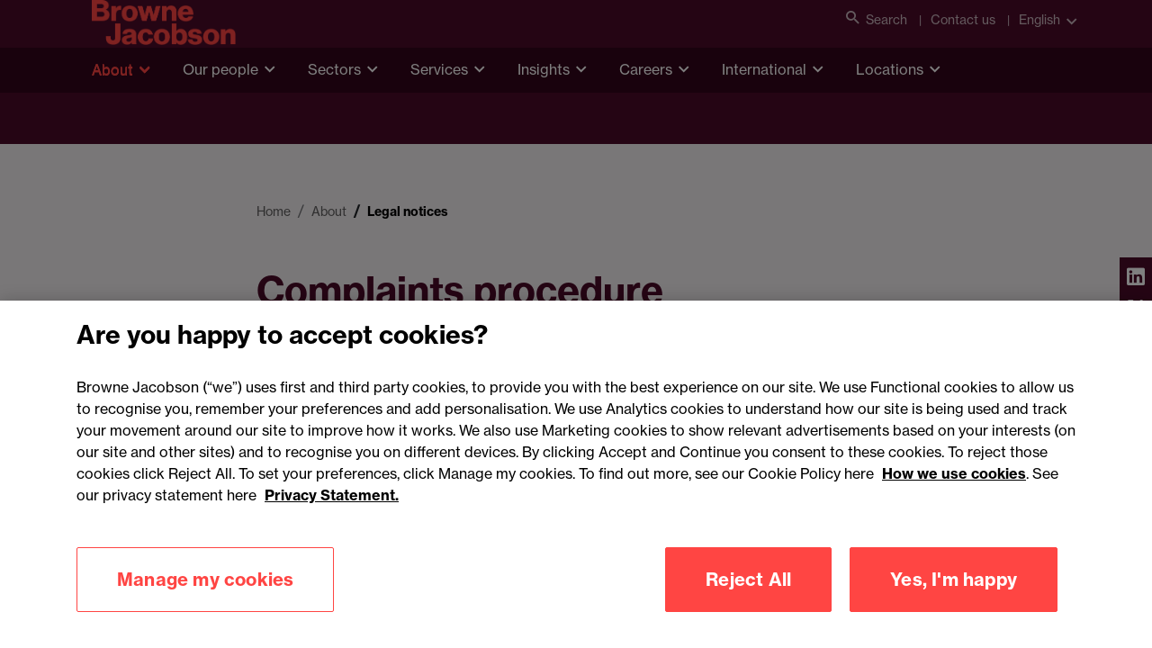

--- FILE ---
content_type: text/html; charset=utf-8
request_url: https://www.brownejacobson.com/about/legal-notices/complaints-procedure
body_size: 46998
content:


<!DOCTYPE html>
<html lang="en">

<head>
    <!-- Google Tag Manager -->
    <script>(function(w,d,s,l,i){w[l]=w[l]||[];w[l].push({'gtm.start':
    new Date().getTime(),event:'gtm.js'});var f=d.getElementsByTagName(s)[0],
    j=d.createElement(s),dl=l!='dataLayer'?'&l='+l:'';j.async=true;j.src=
    'https://www.googletagmanager.com/gtm.js?id='+i+dl;f.parentNode.insertBefore(j,f);
    })(window,document,'script','dataLayer','GTM-KK7ZGS6');</script>
    <!-- End Google Tag Manager -->

    



<title>Complaints procedure  | Browne Jacobson</title>
<meta charset="utf-8" />
<meta name="viewport" content="width=device-width, initial-scale=1.0" />
<meta name="description" content="Our aim is to provide clients with excellent levels of client service. However there may be times when you feel we fall short of that intention. ">
<meta name="application-name" content="Browne Jacobson">
<meta name="msapplication-TileColor" content="#ffffff">
<meta name="msapplication-TileImage" content="/img/favicons/mstile-144x144.png">
<meta name="msapplication-square70x70logo" content="/img/favicons/mstile-70x70.png">
<meta name="msapplication-square150x150logo" content="/img/favicons/mstile-150x150.png">
<meta name="msapplication-square310x150logo" content="/img/favicons/mstile-310x150.png">
<meta name="msapplication-square310x310logo" content="/img/favicons/mstile-310x310.png">
<meta name="msapplication-config" content="/img/favicons/browserconfig.xml">
<meta name="msvalidate.01" content="1A5C440973CD1246FCBC9F619E9ACD6C" />
    <meta name="keywords" content="">

<meta property="og:url" content="https://www.brownejacobson.com/about/legal-notices/complaints-procedure" />
    <meta property="og:image" content="https://brj-prod.hosted.positive.co.uk/getmedia/d6b378b6-82ed-4ece-84fa-730b05fea493/BJ-DD-0959-EVP-Richard-Medd_Rebrand-Website-banner_01_1920x806px.jpg" />
<meta property="og:type" content="website" />
<meta property="og:title" content="Complaints procedure  | Browne Jacobson" />
    <meta property="og:description" content="Our aim is to provide clients with excellent levels of client service. However there may be times when you feel we fall short of that intention. " />

<meta name="twitter:card" content="summary_large_image" />
<meta name="twitter:domain" content="www.brownejacobson.com" />
<meta name="twitter:url" content="https://www.brownejacobson.com/about/legal-notices/complaints-procedure" />
<meta name="twitter:title" content="Complaints procedure  | Browne Jacobson" />
    <meta name="twitter:description" content="Our aim is to provide clients with excellent levels of client service. However there may be times when you feel we fall short of that intention. " />
    <meta name="twitter:image" content="https://www.brownejacobson.com//getmedia/6429dfda-8138-4591-ab13-6be99e364d20/africa-1208x690px.jpg?width=1208&amp;width=800&amp;height=690&amp;ext=.jpg&amp;resizemode=force" />




    <link rel="icon" href="/img/favicon.png" type="image/png">
    <link rel="shortcut icon" type="image/x-icon" href="/img/favicon.ico">
    <link rel="stylesheet" href="https://use.typekit.net/qwl5ykc.css">
    <link rel="apple-touch-icon" type="image/png" sizes="180x180" href="/img/favicons/apple-touch-icon-180x180.png">
    <link rel="icon" type="image/png" sizes="16x16" href="/img/favicons/favicon-16x16.png">
    <link rel="icon" type="image/png" sizes="32x32" href="/img/favicons/favicon-32x32.png">
    <link rel="manifest" href="/img/favicons/manifest.json">
    <link rel="mask-icon" href="/img/favicons/safari-pinned-tab.svg" color="#4b0a28">
    <link rel="stylesheet" href="https://cdn.jsdelivr.net/npm/selectric@1.13.0/public/selectric.css"/>
    <link href="/_content/Kentico.Content.Web.Rcl/Content/Bundles/Public/systemPageComponents.min.css" rel="stylesheet" />

    <link rel="stylesheet" href="/css/all.min.css?v=2"/>
    <link rel="stylesheet" href="https://use.typekit.net/qwl5ykc.css?v=1">
        <link rel="canonical" href="https://www.brownejacobson.com/about/legal-notices/complaints-procedure"/>
    <script type="text/javascript" src="/Kentico.Resource/Activities/KenticoActivityLogger/Logger.js?pageIdentifier=66055" async></script>
</head>

<body>

<!-- Google Tag Manager (noscript) -->
<noscript>
    <iframe src="https://www.googletagmanager.com/ns.html?id=GTM-KK7ZGS6"
            height="0" width="0" style="display:none;visibility:hidden">
    </iframe>
</noscript>
<!-- End Google Tag Manager (noscript) -->
<a class="skip-to-content-link" href="#main-content">Skip to main content</a>


<header class="header" data-ktc-search-exclude>
    <div class="header__navigation">
        <div class="header__topLevel-wrapper">
            <div class="container">
                <div class="header__topLevel">
                    <div class="header__topLevel-left d-xl-none">

                        <a class="header__topLevel-logo" href="/">
                            <img src="/img/logo-accent.png" alt="Browne Jacobson" title="Browne Jacobson"  />
                        </a>
                    </div>

                    <div class="header__topLevel-right-mobile">
                        <button class="navbar-toggler"
                                type="button"
                                data-bs-toggle="collapse"
                                data-bs-target="#navbarNavDropdown"
                                aria-expanded="false"
                                aria-label="Toggle navigation">
                            <span class="icons menu navbar-toggler-icon"><i class="i-burger-menu"></i></span>
                            <span class="icons close navbar-toggler-icon"><i class="i-close"></i></span>
                        </button>



                    </div>

                    <div class="header__topLevel-right">

                         <div class="header__toplink">
                          <button class="header__search" aria-label="Open search">
                            <i class="i-search"></i>Search
                          </button>
                        </div>
                            <div class="header__toplink">
                                <a href="/contact-us">Contact us</a>
                            </div>
                        <div class="header__country">
                            <a class="header__country-toggle collapsed"
                               data-bs-toggle="collapse"
                               href="#headercountry"
                               role="button"
                               aria-expanded="false"
                               data-bs-target="#headercountry"
                               aria-controls="headercountry"
                               data-culture="en-GB">
                                English
                            </a>

                            <ul class="header__country-menu collapse" id="headercountry">
                                    <li>
                                        <a class="header__country-item" href="/">
                                            <p>English</p>
                                        </a>
                                    </li>
                                    <li>
                                        <a class="header__country-item" href="/fr-FR">
                                            <p>Fran&#xE7;ais</p>
                                        </a>
                                    </li>
                            </ul>
                        </div>
                    </div>

                    <div class="header__search-input">
                        <div class="container">
                            <form action="/search-results" method="get">
                                <input type="search" name="search" id="search" placeholder="Search" minlength="3" required aria-label="Search Browne Jacobson"/>
                                <input type="reset" value="✕" aria-label="Clear search field">
                                <button type="submit" class="button" aria-label="Submit search"><i class="i-search"></i></button>
                            </form>
                            <button class="button header__search-close" aria-label="Close search"><i class="i-close"></i></button>
                        </div>
                    </div>
                </div>
            </div>
        </div>


        <div class="header__navbar">
            <div class="container">
                <div class="header__navbar-logo d-none d-xl-block">
                    <a class="header__logo" href="/">
                        <img loading="lazy" src="/img/logo-accent.png" alt="Browne Jacobson" />
                    </a>
                </div>
            </div>
            <nav class="navbar navbar-expand-xl">
                <div class="collapse navbar-collapse" id="navbarNavDropdown">


                    <!-- LEVEL 0 -->
                    <div class="container">
                        <ul class="navbar-nav header__level0">
                            <li class="navbar-nav__logo">
                                <a class="header__topLevel-logo" href="#">
                                    <img src="/img/logo-accent.png" alt="Browne Jacobson logo" loading="lazy" />
                                </a>
                            </li>
                                <li class="nav-item dropdown">
                                    <a class="nav-link dropdown-toggle current-section"
                                   href="#"
                                   id="navbarDropdownMenuLink0"
                                   data-bs-toggle="dropdown"
                                   aria-expanded="false">About</a>
                                    <div class="dropdown-menu header__dropdown"
                                     aria-labelledby="navbarDropdownMenuLink0">


                                        <button class="container header__mainmenu header__back d-xl-none" href="#">Back</button>
                                        <div class="container">
                                            <div class="row header__dropdownWrapper">
                                                <!-- promo panel -->
                                                <div class="d-none d-xl-block col-xl-3 header__promoPanel">
                                                    <h4 class="h3--card-bold">About</h4>
                                                    <p>We&#x2019;re Browne Jacobson. The law firm working to make a difference across business and society.</p>
                                                        <a href="/about" target="_self" class="button button--primary">
                                                            <span>About us <i class="i-arrow-right"></i></span>
                                                        </a>
                                                </div>

                                                <div class="header__dropdownContent col-12 col-xl-9">
                                                    <!-- LEVEL 1 -->
                                                    <ul class="col-12 col-xl-4 header__dropdownList header__level1">

                                                        <!-- LEVEL 2 - promo panel -->
                                                            <ul class="col-12 dropdown-menu header__level2 d-none d-xl-flex promo-container show">
                                                                <li class="container">
                                                                    <div class="header__level2-wrapper promo">
                                                                        <ul class="col-12 col-xl-6 header__dropdownList--cards">
                                                                                <li>
                                                                                    <div data-ktc-search-exclude>
    <a href="/about/news-media/partner-named-global-role-model-for-disability-in-the-workplace" class="promoCard card">
            <img loading="lazy" src="/getattachment/0e0bbc88-46e5-4b03-86dd-ca7c3249768c/Mark-Blois_ERT-79-banner.jpg" alt="Browne Jacobson partner named as global role model for disability in the workplace " />

        <div class="promoCard__body">
            <div class="promoCard__content">
                <h6 class="h6-secondary">Press release</h6>
                <h3>Browne Jacobson partner named as global role model for disability in the workplace </h3>
            </div>
            <div class="promoCard__footer">
                <div class="button button--text">
                    <span>Read more</span><i class="i-arrow-right"></i>
                </div>
            </div>
        </div>
    </a>
</div>
                                                                                </li>



                                                                        </ul>
                                                                    </div>
                                                                </li>
                                                            </ul>


                                                        <li>
                                                            <h3 class="header__dropdownList-title d-xl-none" href="#">About</h3>
                                                        </li>

                                                            <li class="dropdown-item dropdown-submenu">

                                                                    <a class="dropdown-toggle"
                                                           href="/positivepurpose"
                                                           target="_self"
                                                           data-bs-toggle="dropdown">#PositivePurpose</a>
                                                                    <!-- LEVEL 2 -->
                                                                    <ul class="col-12 dropdown-menu header__level2">
                                                                        <li class="container">
                                                                            <button class="header__mainmenu d-xl-none" href="#">Main menu</button>

                                                                            <div class="header__level2-wrapper">
                                                                                <ul class="col-12 col-xl-6 header__dropdownList--cards">
                                                                                    <li>
                                                                                        <button class="header__dropdownList-title header__back d-xl-none" href="#">#PositivePurpose</button>
                                                                                    </li>
                                                                                    <li class="dropdown-item">
                                                                                        <a href="/positivepurpose" class="button button--text">
                                                                                            <span>Overview</span>
                                                                                        </a>
                                                                                    </li>
                                                                                        <li class="dropdown-item dropdown-submenu">
                                                                                            <a class="dropdown-toggle link"
                                                                               href="/positivepurpose/b2wgroup"
                                                                               target="_self">Back2Work Group: Tackling unemployment</a>
                                                                                        </li>
                                                                                        <li class="dropdown-item dropdown-submenu">
                                                                                            <a class="dropdown-toggle link"
                                                                               href="/positivepurpose/dpd"
                                                                               target="_self">DPD: Innovation for sustainability</a>
                                                                                        </li>
                                                                                        <li class="dropdown-item dropdown-submenu">
                                                                                            <a class="dropdown-toggle link"
                                                                               href="/positivepurpose/meridian-water"
                                                                               target="_self">Meridian Water: Development and regeneration</a>
                                                                                        </li>
                                                                                        <li class="dropdown-item dropdown-submenu">
                                                                                            <a class="dropdown-toggle link"
                                                                               href="/positivepurpose/strolll"
                                                                               target="_self">Strolll: HealthTech for rehabilitation</a>
                                                                                        </li>
                                                                                        <li class="dropdown-item dropdown-submenu">
                                                                                            <a class="dropdown-toggle link"
                                                                               href="/positivepurpose/the-elliot-foundation"
                                                                               target="_self">The Elliot Foundation: Schools at the heart of the community</a>
                                                                                        </li>
                                                                                </ul>
                                                                            </div>
                                                                        </li>
                                                                    </ul>

                                                            </li>
                                                            <li class="dropdown-item dropdown-submenu">

                                                                    <a class="dropdown-toggle link"
                                                           href="/about/awards"
                                                           target="_self">Awards and accreditations</a>

                                                            </li>
                                                            <li class="dropdown-item dropdown-submenu">

                                                                    <a class="dropdown-toggle"
                                                           href="/about/innovation"
                                                           target="_self"
                                                           data-bs-toggle="dropdown">Innovation</a>
                                                                    <!-- LEVEL 2 -->
                                                                    <ul class="col-12 dropdown-menu header__level2">
                                                                        <li class="container">
                                                                            <button class="header__mainmenu d-xl-none" href="#">Main menu</button>

                                                                            <div class="header__level2-wrapper">
                                                                                <ul class="col-12 col-xl-6 header__dropdownList--cards">
                                                                                    <li>
                                                                                        <button class="header__dropdownList-title header__back d-xl-none" href="#">Innovation</button>
                                                                                    </li>
                                                                                    <li class="dropdown-item">
                                                                                        <a href="/about/innovation" class="button button--text">
                                                                                            <span>Overview</span>
                                                                                        </a>
                                                                                    </li>
                                                                                        <li class="dropdown-item dropdown-submenu">
                                                                                            <a class="dropdown-toggle link"
                                                                               href="/about/customer-understanding-and-inclusivity"
                                                                               target="_self">Customer understanding and inclusivity</a>
                                                                                        </li>
                                                                                        <li class="dropdown-item dropdown-submenu">
                                                                                            <a class="dropdown-toggle link"
                                                                               href="/about/diversity-and-inclusion"
                                                                               target="_self">Diversity, equity and inclusion</a>
                                                                                        </li>
                                                                                        <li class="dropdown-item dropdown-submenu">
                                                                                            <a class="dropdown-toggle link"
                                                                               href="/about/social-mobility"
                                                                               target="_self">Social mobility</a>
                                                                                        </li>
                                                                                        <li class="dropdown-item dropdown-submenu">
                                                                                            <a class="dropdown-toggle link"
                                                                               href="https://www.brownejacobson.com/about/sustainability"
                                                                               target="_self">Sustainability</a>
                                                                                        </li>
                                                                                </ul>
                                                                            </div>
                                                                        </li>
                                                                    </ul>

                                                            </li>
                                                            <li class="dropdown-item dropdown-submenu">

                                                                    <a class="dropdown-toggle"
                                                           href="/about/news-media"
                                                           target="_self"
                                                           data-bs-toggle="dropdown">News and media</a>
                                                                    <!-- LEVEL 2 -->
                                                                    <ul class="col-12 dropdown-menu header__level2">
                                                                        <li class="container">
                                                                            <button class="header__mainmenu d-xl-none" href="#">Main menu</button>

                                                                            <div class="header__level2-wrapper">
                                                                                <ul class="col-12 col-xl-6 header__dropdownList--cards">
                                                                                    <li>
                                                                                        <button class="header__dropdownList-title header__back d-xl-none" href="#">News and media</button>
                                                                                    </li>
                                                                                    <li class="dropdown-item">
                                                                                        <a href="/about/news-media" class="button button--text">
                                                                                            <span>Overview</span>
                                                                                        </a>
                                                                                    </li>
                                                                                        <li class="dropdown-item dropdown-submenu">
                                                                                            <a class="dropdown-toggle link"
                                                                               href="/about/news-media?tab=Press&#x2B;releases&amp;type=Press&#x2B;release"
                                                                               target="_self">Press releases</a>
                                                                                        </li>
                                                                                        <li class="dropdown-item dropdown-submenu">
                                                                                            <a class="dropdown-toggle link"
                                                                               href="/about/news-media?tab=Published&#x2B;articles&amp;type=Published&#x2B;article"
                                                                               target="_self">Published articles</a>
                                                                                        </li>
                                                                                </ul>
                                                                            </div>
                                                                        </li>
                                                                    </ul>

                                                            </li>
                                                            <li class="dropdown-item dropdown-submenu">

                                                                    <a class="dropdown-toggle"
                                                           href="/contact-us"
                                                           target="_self"
                                                           data-bs-toggle="dropdown">Our offices</a>
                                                                    <!-- LEVEL 2 -->
                                                                    <ul class="col-12 dropdown-menu header__level2">
                                                                        <li class="container">
                                                                            <button class="header__mainmenu d-xl-none" href="#">Main menu</button>

                                                                            <div class="header__level2-wrapper">
                                                                                <ul class="col-12 col-xl-6 header__dropdownList--cards">
                                                                                    <li>
                                                                                        <button class="header__dropdownList-title header__back d-xl-none" href="#">Our offices</button>
                                                                                    </li>
                                                                                    <li class="dropdown-item">
                                                                                        <a href="/contact-us" class="button button--text">
                                                                                            <span>Overview</span>
                                                                                        </a>
                                                                                    </li>
                                                                                        <li class="dropdown-item dropdown-submenu">
                                                                                            <a class="dropdown-toggle link"
                                                                               href="/contact-us/birmingham"
                                                                               target="_self">Birmingham</a>
                                                                                        </li>
                                                                                        <li class="dropdown-item dropdown-submenu">
                                                                                            <a class="dropdown-toggle link"
                                                                               href="/contact-us/cardiff"
                                                                               target="_self">Cardiff</a>
                                                                                        </li>
                                                                                        <li class="dropdown-item dropdown-submenu">
                                                                                            <a class="dropdown-toggle link"
                                                                               href="/contact-us/dublin-office"
                                                                               target="_self">Dublin</a>
                                                                                        </li>
                                                                                        <li class="dropdown-item dropdown-submenu">
                                                                                            <a class="dropdown-toggle link"
                                                                               href="/contact-us/exeter"
                                                                               target="_self">Exeter</a>
                                                                                        </li>
                                                                                        <li class="dropdown-item dropdown-submenu">
                                                                                            <a class="dropdown-toggle link"
                                                                               href="/contact-us/london"
                                                                               target="_self">London</a>
                                                                                        </li>
                                                                                        <li class="dropdown-item dropdown-submenu">
                                                                                            <a class="dropdown-toggle link"
                                                                               href="/contact-us/manchester"
                                                                               target="_self">Manchester</a>
                                                                                        </li>
                                                                                        <li class="dropdown-item dropdown-submenu">
                                                                                            <a class="dropdown-toggle link"
                                                                               href="/contact-us/nottingham"
                                                                               target="_self">Nottingham</a>
                                                                                        </li>
                                                                                </ul>
                                                                            </div>
                                                                        </li>
                                                                    </ul>

                                                            </li>
                                                            <li class="dropdown-item dropdown-submenu">

                                                                    <a class="dropdown-toggle"
                                                           href="/about/our-people-values-and-culture"
                                                           target="_self"
                                                           data-bs-toggle="dropdown">Our people, values and culture</a>
                                                                    <!-- LEVEL 2 -->
                                                                    <ul class="col-12 dropdown-menu header__level2">
                                                                        <li class="container">
                                                                            <button class="header__mainmenu d-xl-none" href="#">Main menu</button>

                                                                            <div class="header__level2-wrapper">
                                                                                <ul class="col-12 col-xl-6 header__dropdownList--cards">
                                                                                    <li>
                                                                                        <button class="header__dropdownList-title header__back d-xl-none" href="#">Our people, values and culture</button>
                                                                                    </li>
                                                                                    <li class="dropdown-item">
                                                                                        <a href="/about/our-people-values-and-culture" class="button button--text">
                                                                                            <span>Overview</span>
                                                                                        </a>
                                                                                    </li>
                                                                                        <li class="dropdown-item dropdown-submenu">
                                                                                            <a class="dropdown-toggle link"
                                                                               href="/careers/being-browne-jacobson"
                                                                               target="_self">Being Browne Jacobson</a>
                                                                                        </li>
                                                                                        <li class="dropdown-item dropdown-submenu">
                                                                                            <a class="dropdown-toggle link"
                                                                               href="/about/diversity-and-inclusion"
                                                                               target="_self">Diversity, equity and inclusion</a>
                                                                                        </li>
                                                                                        <li class="dropdown-item dropdown-submenu">
                                                                                            <a class="dropdown-toggle link"
                                                                               href="/about/social-mobility"
                                                                               target="_self">Social mobility</a>
                                                                                        </li>
                                                                                        <li class="dropdown-item dropdown-submenu">
                                                                                            <a class="dropdown-toggle link"
                                                                               href="https://www.brownejacobson.com/about/sustainability"
                                                                               target="_self">Sustainability</a>
                                                                                        </li>
                                                                                </ul>
                                                                            </div>
                                                                        </li>
                                                                    </ul>

                                                            </li>
                                                            <li class="dropdown-item dropdown-submenu">

                                                                    <a class="dropdown-toggle"
                                                           href="/about/our-teams"
                                                           target="_self"
                                                           data-bs-toggle="dropdown">Our teams</a>
                                                                    <!-- LEVEL 2 -->
                                                                    <ul class="col-12 dropdown-menu header__level2">
                                                                        <li class="container">
                                                                            <button class="header__mainmenu d-xl-none" href="#">Main menu</button>

                                                                            <div class="header__level2-wrapper">
                                                                                <ul class="col-12 col-xl-6 header__dropdownList--cards">
                                                                                    <li>
                                                                                        <button class="header__dropdownList-title header__back d-xl-none" href="#">Our teams</button>
                                                                                    </li>
                                                                                    <li class="dropdown-item">
                                                                                        <a href="/about/our-teams" class="button button--text">
                                                                                            <span>Overview</span>
                                                                                        </a>
                                                                                    </li>
                                                                                        <li class="dropdown-item dropdown-submenu">
                                                                                            <a class="dropdown-toggle link"
                                                                               href="/about/our-teams/the-board"
                                                                               target="_self">The Board</a>
                                                                                        </li>
                                                                                        <li class="dropdown-item dropdown-submenu">
                                                                                            <a class="dropdown-toggle link"
                                                                               href="/about/our-teams/the-exec"
                                                                               target="_self">The Exec</a>
                                                                                        </li>
                                                                                        <li class="dropdown-item dropdown-submenu">
                                                                                            <a class="dropdown-toggle link"
                                                                               href="/about/our-teams/partnership-committee"
                                                                               target="_self">Partnership Committee</a>
                                                                                        </li>
                                                                                </ul>
                                                                            </div>
                                                                        </li>
                                                                    </ul>

                                                            </li>

                                                        <li class="header__viewAllMobile d-xl-none">
                                                            <a href="/about" target="_self" class="button button--primary">
                                                                <span>View all About <i class="i-arrow-right"></i></span>
                                                            </a>
                                                        </li>

                                                    </ul>
                                                </div>
                                            </div>
                                        </div>
                                    </div>
                                </li>
                                <li class="nav-item dropdown">
                                    <a class="nav-link dropdown-toggle "
                                   href="#"
                                   id="navbarDropdownMenuLink1"
                                   data-bs-toggle="dropdown"
                                   aria-expanded="false">Our people</a>
                                    <div class="dropdown-menu header__dropdown"
                                     aria-labelledby="navbarDropdownMenuLink1">


                                        <button class="container header__mainmenu header__back d-xl-none" href="#">Back</button>
                                        <div class="container">
                                            <div class="row header__dropdownWrapper">
                                                <!-- promo panel -->
                                                <div class="d-none d-xl-block col-xl-3 header__promoPanel">
                                                    <h4 class="h3--card-bold">Our people</h4>
                                                    <p>How we run our business is important to our clients. We pride ourselves on our strong management structure with business people and legal experts.</p>
                                                        <a href="/people" target="_self" class="button button--primary">
                                                            <span>View all People <i class="i-arrow-right"></i></span>
                                                        </a>
                                                </div>

                                                <div class="header__dropdownContent col-12 col-xl-9">
                                                    <!-- LEVEL 1 -->
                                                    <ul class="col-12 col-xl-4 header__dropdownList header__level1">

                                                        <!-- LEVEL 2 - promo panel -->
                                                            <ul class="col-12 dropdown-menu header__level2 d-none d-xl-flex promo-container show">
                                                                <li class="container">
                                                                    <div class="header__level2-wrapper promo">
                                                                        <ul class="col-12 col-xl-6 header__dropdownList--cards">
                                                                                <li>
                                                                                    <div data-ktc-search-exclude>
    <a href="/about/news-media/number-one-spot-social-mobility-index-top-law-firm-for-fifth-year" class="promoCard card">
            <img loading="lazy" src="/getattachment/2f6876cb-f759-4c80-b628-03cbd8b1e2d7/BR19-banner.jpg" alt="Browne Jacobson takes number one spot in social mobility Index &#x2013; and top law firm for fifth year" />

        <div class="promoCard__body">
            <div class="promoCard__content">
                <h6 class="h6-secondary">Press release</h6>
                <h3>Browne Jacobson takes number one spot in social mobility Index &#x2013; and top law firm for fifth consecutive year </h3>
            </div>
            <div class="promoCard__footer">
                <div class="button button--text">
                    <span>Read more</span><i class="i-arrow-right"></i>
                </div>
            </div>
        </div>
    </a>
</div>
                                                                                </li>



                                                                        </ul>
                                                                    </div>
                                                                </li>
                                                            </ul>


                                                        <li>
                                                            <h3 class="header__dropdownList-title d-xl-none" href="#">Our people</h3>
                                                        </li>

                                                            <li class="dropdown-item dropdown-submenu">

                                                                    <a class="dropdown-toggle"
                                                           href="/about/our-teams"
                                                           target="_self"
                                                           data-bs-toggle="dropdown">Our teams</a>
                                                                    <!-- LEVEL 2 -->
                                                                    <ul class="col-12 dropdown-menu header__level2">
                                                                        <li class="container">
                                                                            <button class="header__mainmenu d-xl-none" href="#">Main menu</button>

                                                                            <div class="header__level2-wrapper">
                                                                                <ul class="col-12 col-xl-6 header__dropdownList--cards">
                                                                                    <li>
                                                                                        <button class="header__dropdownList-title header__back d-xl-none" href="#">Our teams</button>
                                                                                    </li>
                                                                                    <li class="dropdown-item">
                                                                                        <a href="/about/our-teams" class="button button--text">
                                                                                            <span>Overview</span>
                                                                                        </a>
                                                                                    </li>
                                                                                        <li class="dropdown-item dropdown-submenu">
                                                                                            <a class="dropdown-toggle link"
                                                                               href="/about/our-teams/the-board"
                                                                               target="_self">The Board</a>
                                                                                        </li>
                                                                                        <li class="dropdown-item dropdown-submenu">
                                                                                            <a class="dropdown-toggle link"
                                                                               href="/about/our-teams/the-exec"
                                                                               target="_self">The Exec</a>
                                                                                        </li>
                                                                                        <li class="dropdown-item dropdown-submenu">
                                                                                            <a class="dropdown-toggle link"
                                                                               href="/about/our-teams/partnership-committee"
                                                                               target="_self">Partnership Committee</a>
                                                                                        </li>
                                                                                </ul>
                                                                            </div>
                                                                        </li>
                                                                    </ul>

                                                            </li>
                                                            <li class="dropdown-item dropdown-submenu">

                                                                    <a class="dropdown-toggle"
                                                           href="/careers"
                                                           target="_self"
                                                           data-bs-toggle="dropdown">Join us</a>
                                                                    <!-- LEVEL 2 -->
                                                                    <ul class="col-12 dropdown-menu header__level2">
                                                                        <li class="container">
                                                                            <button class="header__mainmenu d-xl-none" href="#">Main menu</button>

                                                                            <div class="header__level2-wrapper">
                                                                                <ul class="col-12 col-xl-6 header__dropdownList--cards">
                                                                                    <li>
                                                                                        <button class="header__dropdownList-title header__back d-xl-none" href="#">Join us</button>
                                                                                    </li>
                                                                                    <li class="dropdown-item">
                                                                                        <a href="/careers" class="button button--text">
                                                                                            <span>Overview</span>
                                                                                        </a>
                                                                                    </li>
                                                                                        <li class="dropdown-item dropdown-submenu">
                                                                                            <a class="dropdown-toggle link"
                                                                               href="https://brownejacobsoncareers.com/Home/Guest#!/"
                                                                               target="_blank">Current vacancies</a>
                                                                                        </li>
                                                                                        <li class="dropdown-item dropdown-submenu">
                                                                                            <a class="dropdown-toggle link"
                                                                               href="/careers/future-lawyers"
                                                                               target="_self">Future Lawyers</a>
                                                                                        </li>
                                                                                </ul>
                                                                            </div>
                                                                        </li>
                                                                    </ul>

                                                            </li>

                                                        <li class="header__viewAllMobile d-xl-none">
                                                            <a href="/people" target="_self" class="button button--primary">
                                                                <span>View all Our people <i class="i-arrow-right"></i></span>
                                                            </a>
                                                        </li>

                                                    </ul>
                                                </div>
                                            </div>
                                        </div>
                                    </div>
                                </li>
                                <li class="nav-item dropdown">
                                    <a class="nav-link dropdown-toggle "
                                   href="#"
                                   id="navbarDropdownMenuLink2"
                                   data-bs-toggle="dropdown"
                                   aria-expanded="false">Sectors</a>
                                    <div class="dropdown-menu header__dropdown"
                                     aria-labelledby="navbarDropdownMenuLink2">


                                        <button class="container header__mainmenu header__back d-xl-none" href="#">Back</button>
                                        <div class="container">
                                            <div class="row header__dropdownWrapper">
                                                <!-- promo panel -->
                                                <div class="d-none d-xl-block col-xl-3 header__promoPanel">
                                                    <h4 class="h3--card-bold">Sectors</h4>
                                                    <p>When you operate in a particular sector you need specialist advice. We have dedicated sector expertise and teams with a real understanding of your markets.</p>
                                                        <a href="/sectors" target="_self" class="button button--primary">
                                                            <span>View all Sectors <i class="i-arrow-right"></i></span>
                                                        </a>
                                                </div>

                                                <div class="header__dropdownContent col-12 col-xl-9">
                                                    <!-- LEVEL 1 -->
                                                    <ul class="col-12 col-xl-4 header__dropdownList header__level1">

                                                        <!-- LEVEL 2 - promo panel -->
                                                            <ul class="col-12 dropdown-menu header__level2 d-none d-xl-flex promo-container show">
                                                                <li class="container">
                                                                    <div class="header__level2-wrapper promo">
                                                                        <ul class="col-12 col-xl-6 header__dropdownList--cards">
                                                                                <li>
                                                                                    <div data-ktc-search-exclude>
    <a href="/about/news-media/browne-jacobson-chooses-legora-for-firm-wide-ai-deployment" class="promoCard card">
            <img loading="lazy" src="/getattachment/53788c5a-05f5-4d6a-a562-9765885594b2/Legora-banner-web.jpg" alt="Browne Jacobson chooses Legora for firm-wide AI deployment" />

        <div class="promoCard__body">
            <div class="promoCard__content">
                <h6 class="h6-secondary">Press release</h6>
                <h3>Browne Jacobson chooses Legora for firm-wide AI deployment  </h3>
            </div>
            <div class="promoCard__footer">
                <div class="button button--text">
                    <span>Read more</span><i class="i-arrow-right"></i>
                </div>
            </div>
        </div>
    </a>
</div>
                                                                                </li>



                                                                        </ul>
                                                                    </div>
                                                                </li>
                                                            </ul>


                                                        <li>
                                                            <h3 class="header__dropdownList-title d-xl-none" href="#">Sectors</h3>
                                                        </li>

                                                            <li class="dropdown-item dropdown-submenu">

                                                                    <a class="dropdown-toggle"
                                                           href="/sectors/construction-and-real-estate"
                                                           target="_self"
                                                           data-bs-toggle="dropdown">Construction and real estate</a>
                                                                    <!-- LEVEL 2 -->
                                                                    <ul class="col-12 dropdown-menu header__level2">
                                                                        <li class="container">
                                                                            <button class="header__mainmenu d-xl-none" href="#">Main menu</button>

                                                                            <div class="header__level2-wrapper">
                                                                                <ul class="col-12 col-xl-6 header__dropdownList--cards">
                                                                                    <li>
                                                                                        <button class="header__dropdownList-title header__back d-xl-none" href="#">Construction and real estate</button>
                                                                                    </li>
                                                                                    <li class="dropdown-item">
                                                                                        <a href="/sectors/construction-and-real-estate" class="button button--text">
                                                                                            <span>Overview</span>
                                                                                        </a>
                                                                                    </li>
                                                                                        <li class="dropdown-item dropdown-submenu">
                                                                                            <a class="dropdown-toggle link"
                                                                               href="/sectors/construction-and-real-estate/construction"
                                                                               target="_self">Construction</a>
                                                                                        </li>
                                                                                        <li class="dropdown-item dropdown-submenu">
                                                                                            <a class="dropdown-toggle link"
                                                                               href="/sectors/technology/data-centres"
                                                                               target="_self">Data centres</a>
                                                                                        </li>
                                                                                        <li class="dropdown-item dropdown-submenu">
                                                                                            <a class="dropdown-toggle link"
                                                                               href="/sectors/construction-and-real-estate/development-and-regeneration"
                                                                               target="_self">Development and regeneration</a>
                                                                                        </li>
                                                                                        <li class="dropdown-item dropdown-submenu">
                                                                                            <a class="dropdown-toggle link"
                                                                               href="/sectors/construction-and-real-estate/estates-and-rural"
                                                                               target="_self">Estates and rural</a>
                                                                                        </li>
                                                                                </ul>
                                                                            </div>
                                                                        </li>
                                                                    </ul>

                                                            </li>
                                                            <li class="dropdown-item dropdown-submenu">

                                                                    <a class="dropdown-toggle"
                                                           href="/sectors/education"
                                                           target="_self"
                                                           data-bs-toggle="dropdown">Education</a>
                                                                    <!-- LEVEL 2 -->
                                                                    <ul class="col-12 dropdown-menu header__level2">
                                                                        <li class="container">
                                                                            <button class="header__mainmenu d-xl-none" href="#">Main menu</button>

                                                                            <div class="header__level2-wrapper">
                                                                                <ul class="col-12 col-xl-6 header__dropdownList--cards">
                                                                                    <li>
                                                                                        <button class="header__dropdownList-title header__back d-xl-none" href="#">Education</button>
                                                                                    </li>
                                                                                    <li class="dropdown-item">
                                                                                        <a href="/sectors/education" class="button button--text">
                                                                                            <span>Overview</span>
                                                                                        </a>
                                                                                    </li>
                                                                                        <li class="dropdown-item dropdown-submenu">
                                                                                            <a class="dropdown-toggle link"
                                                                               href="/sectors/education/schools-and-academy-trusts"
                                                                               target="_self">Academy trusts and schools</a>
                                                                                        </li>
                                                                                        <li class="dropdown-item dropdown-submenu">
                                                                                            <a class="dropdown-toggle link"
                                                                               href="/sectors/education/further-education"
                                                                               target="_self">Further education</a>
                                                                                        </li>
                                                                                        <li class="dropdown-item dropdown-submenu">
                                                                                            <a class="dropdown-toggle link"
                                                                               href="/sectors/education/higher-education-institutions-and-universities"
                                                                               target="_self">Higher education institutions and universities</a>
                                                                                        </li>
                                                                                </ul>
                                                                            </div>
                                                                        </li>
                                                                    </ul>

                                                            </li>
                                                            <li class="dropdown-item dropdown-submenu">

                                                                    <a class="dropdown-toggle"
                                                           href="/sectors/energy-and-infrastructure"
                                                           target="_self"
                                                           data-bs-toggle="dropdown">Energy and infrastructure</a>
                                                                    <!-- LEVEL 2 -->
                                                                    <ul class="col-12 dropdown-menu header__level2">
                                                                        <li class="container">
                                                                            <button class="header__mainmenu d-xl-none" href="#">Main menu</button>

                                                                            <div class="header__level2-wrapper">
                                                                                <ul class="col-12 col-xl-6 header__dropdownList--cards">
                                                                                    <li>
                                                                                        <button class="header__dropdownList-title header__back d-xl-none" href="#">Energy and infrastructure</button>
                                                                                    </li>
                                                                                    <li class="dropdown-item">
                                                                                        <a href="/sectors/energy-and-infrastructure" class="button button--text">
                                                                                            <span>Overview</span>
                                                                                        </a>
                                                                                    </li>
                                                                                        <li class="dropdown-item dropdown-submenu">
                                                                                            <a class="dropdown-toggle link"
                                                                               href="/sectors/energy-and-infrastructure/cleantech-and-renewables"
                                                                               target="_self">CleanTech and renewables</a>
                                                                                        </li>
                                                                                        <li class="dropdown-item dropdown-submenu">
                                                                                            <a class="dropdown-toggle link"
                                                                               href="/sectors/technology/data-centres"
                                                                               target="_self">Data centres</a>
                                                                                        </li>
                                                                                        <li class="dropdown-item dropdown-submenu">
                                                                                            <a class="dropdown-toggle link"
                                                                               href="/sectors/energy-and-infrastructure/Engineering-procurement-and-construction"
                                                                               target="_self">Engineering, procurement and construction</a>
                                                                                        </li>
                                                                                        <li class="dropdown-item dropdown-submenu">
                                                                                            <a class="dropdown-toggle link"
                                                                               href="/sectors/energy-and-infrastructure/waste-and-recycling"
                                                                               target="_self">Waste and recycling</a>
                                                                                        </li>
                                                                                </ul>
                                                                            </div>
                                                                        </li>
                                                                    </ul>

                                                            </li>
                                                            <li class="dropdown-item dropdown-submenu">

                                                                    <a class="dropdown-toggle"
                                                           href="/sectors/financial-services"
                                                           target="_self"
                                                           data-bs-toggle="dropdown">Financial services</a>
                                                                    <!-- LEVEL 2 -->
                                                                    <ul class="col-12 dropdown-menu header__level2">
                                                                        <li class="container">
                                                                            <button class="header__mainmenu d-xl-none" href="#">Main menu</button>

                                                                            <div class="header__level2-wrapper">
                                                                                <ul class="col-12 col-xl-6 header__dropdownList--cards">
                                                                                    <li>
                                                                                        <button class="header__dropdownList-title header__back d-xl-none" href="#">Financial services</button>
                                                                                    </li>
                                                                                    <li class="dropdown-item">
                                                                                        <a href="/sectors/financial-services" class="button button--text">
                                                                                            <span>Overview</span>
                                                                                        </a>
                                                                                    </li>
                                                                                        <li class="dropdown-item dropdown-submenu">
                                                                                            <a class="dropdown-toggle link"
                                                                               href="/sectors/financial-services/banks-and-building-societies"
                                                                               target="_self">Banks and other debt providers</a>
                                                                                        </li>
                                                                                        <li class="dropdown-item dropdown-submenu">
                                                                                            <a class="dropdown-toggle link"
                                                                               href="/sectors/financial-services/consumer-credit"
                                                                               target="_self">Consumer credit</a>
                                                                                        </li>
                                                                                        <li class="dropdown-item dropdown-submenu">
                                                                                            <a class="dropdown-toggle link"
                                                                               href="/sectors/technology/fintech"
                                                                               target="_self">FinTech</a>
                                                                                        </li>
                                                                                        <li class="dropdown-item dropdown-submenu">
                                                                                            <a class="dropdown-toggle link"
                                                                               href="/sectors/financial-services/FS-assets-funds-and-investment-sectors"
                                                                               target="_self">FS assets, funds and investment sectors</a>
                                                                                        </li>
                                                                                        <li class="dropdown-item dropdown-submenu">
                                                                                            <a class="dropdown-toggle link"
                                                                               href="/sectors/financial-services/payment-services"
                                                                               target="_self">Payment services, electronic money and money services</a>
                                                                                        </li>
                                                                                        <li class="dropdown-item dropdown-submenu">
                                                                                            <a class="dropdown-toggle link"
                                                                               href="/sectors/financial-services/private-equity"
                                                                               target="_self">Private equity</a>
                                                                                        </li>
                                                                                </ul>
                                                                            </div>
                                                                        </li>
                                                                    </ul>

                                                            </li>
                                                            <li class="dropdown-item dropdown-submenu">

                                                                    <a class="dropdown-toggle"
                                                           href="/sectors/government"
                                                           target="_self"
                                                           data-bs-toggle="dropdown">Government</a>
                                                                    <!-- LEVEL 2 -->
                                                                    <ul class="col-12 dropdown-menu header__level2">
                                                                        <li class="container">
                                                                            <button class="header__mainmenu d-xl-none" href="#">Main menu</button>

                                                                            <div class="header__level2-wrapper">
                                                                                <ul class="col-12 col-xl-6 header__dropdownList--cards">
                                                                                    <li>
                                                                                        <button class="header__dropdownList-title header__back d-xl-none" href="#">Government</button>
                                                                                    </li>
                                                                                    <li class="dropdown-item">
                                                                                        <a href="/sectors/government" class="button button--text">
                                                                                            <span>Overview</span>
                                                                                        </a>
                                                                                    </li>
                                                                                        <li class="dropdown-item dropdown-submenu">
                                                                                            <a class="dropdown-toggle link"
                                                                               href="/sectors/government/arms-length-bodies"
                                                                               target="_self">Arm&#x27;s length bodies</a>
                                                                                        </li>
                                                                                        <li class="dropdown-item dropdown-submenu">
                                                                                            <a class="dropdown-toggle link"
                                                                               href="/sectors/government/central-government"
                                                                               target="_self">Central government</a>
                                                                                        </li>
                                                                                        <li class="dropdown-item dropdown-submenu">
                                                                                            <a class="dropdown-toggle link"
                                                                               href="/sectors/government/devolved-administration"
                                                                               target="_self">Devolved administration</a>
                                                                                        </li>
                                                                                        <li class="dropdown-item dropdown-submenu">
                                                                                            <a class="dropdown-toggle link"
                                                                               href="/sectors/government/emergency-services"
                                                                               target="_self">Emergency services</a>
                                                                                        </li>
                                                                                        <li class="dropdown-item dropdown-submenu">
                                                                                            <a class="dropdown-toggle link"
                                                                               href="/sectors/government/local-government"
                                                                               target="_self">Local government</a>
                                                                                        </li>
                                                                                        <li class="dropdown-item dropdown-submenu">
                                                                                            <a class="dropdown-toggle link"
                                                                               href="/sectors/government/social-care"
                                                                               target="_self">Social care</a>
                                                                                        </li>
                                                                                        <li class="dropdown-item dropdown-submenu">
                                                                                            <a class="dropdown-toggle link"
                                                                               href="/sectors/government/social-housing"
                                                                               target="_self">Social housing</a>
                                                                                        </li>
                                                                                </ul>
                                                                            </div>
                                                                        </li>
                                                                    </ul>

                                                            </li>
                                                            <li class="dropdown-item dropdown-submenu">

                                                                    <a class="dropdown-toggle"
                                                           href="/sectors/health"
                                                           target="_self"
                                                           data-bs-toggle="dropdown">Health and care</a>
                                                                    <!-- LEVEL 2 -->
                                                                    <ul class="col-12 dropdown-menu header__level2">
                                                                        <li class="container">
                                                                            <button class="header__mainmenu d-xl-none" href="#">Main menu</button>

                                                                            <div class="header__level2-wrapper">
                                                                                <ul class="col-12 col-xl-6 header__dropdownList--cards">
                                                                                    <li>
                                                                                        <button class="header__dropdownList-title header__back d-xl-none" href="#">Health and care</button>
                                                                                    </li>
                                                                                    <li class="dropdown-item">
                                                                                        <a href="/sectors/health" class="button button--text">
                                                                                            <span>Overview</span>
                                                                                        </a>
                                                                                    </li>
                                                                                        <li class="dropdown-item dropdown-submenu">
                                                                                            <a class="dropdown-toggle link"
                                                                               href="/sectors/health/ambulance-trusts"
                                                                               target="_self">Ambulance trusts</a>
                                                                                        </li>
                                                                                        <li class="dropdown-item dropdown-submenu">
                                                                                            <a class="dropdown-toggle link"
                                                                               href="/sectors/health/commissioner-and-integrated-care-systems"
                                                                               target="_self">Commissioner and integrated care systems</a>
                                                                                        </li>
                                                                                        <li class="dropdown-item dropdown-submenu">
                                                                                            <a class="dropdown-toggle link"
                                                                               href="/sectors/health/health-and-care-regulatory"
                                                                               target="_self">Health and care regulatory</a>
                                                                                        </li>
                                                                                        <li class="dropdown-item dropdown-submenu">
                                                                                            <a class="dropdown-toggle link"
                                                                               href="/sectors/health/health-indemnifiers"
                                                                               target="_self">Health indemnifiers </a>
                                                                                        </li>
                                                                                        <li class="dropdown-item dropdown-submenu">
                                                                                            <a class="dropdown-toggle link"
                                                                               href="/sectors/health/independent-health-and-care"
                                                                               target="_self">Independent health and care</a>
                                                                                        </li>
                                                                                        <li class="dropdown-item dropdown-submenu">
                                                                                            <a class="dropdown-toggle link"
                                                                               href="https://www.brownejacobson.com/sectors/health/later-living"
                                                                               target="_blank">Later living</a>
                                                                                        </li>
                                                                                        <li class="dropdown-item dropdown-submenu">
                                                                                            <a class="dropdown-toggle link"
                                                                               href="/sectors/health/nhs-acute-trusts"
                                                                               target="_self">NHS acute trusts</a>
                                                                                        </li>
                                                                                        <li class="dropdown-item dropdown-submenu">
                                                                                            <a class="dropdown-toggle link"
                                                                               href="/sectors/health/nhs-mental-health-and-community-trusts"
                                                                               target="_self">NHS mental health and community trusts</a>
                                                                                        </li>
                                                                                        <li class="dropdown-item dropdown-submenu">
                                                                                            <a class="dropdown-toggle link"
                                                                               href="/sectors/health/primary-care"
                                                                               target="_self">Primary care</a>
                                                                                        </li>
                                                                                </ul>
                                                                            </div>
                                                                        </li>
                                                                    </ul>

                                                            </li>
                                                            <li class="dropdown-item dropdown-submenu">

                                                                    <a class="dropdown-toggle"
                                                           href="/sectors/insurance"
                                                           target="_self"
                                                           data-bs-toggle="dropdown">Insurance</a>
                                                                    <!-- LEVEL 2 -->
                                                                    <ul class="col-12 dropdown-menu header__level2">
                                                                        <li class="container">
                                                                            <button class="header__mainmenu d-xl-none" href="#">Main menu</button>

                                                                            <div class="header__level2-wrapper">
                                                                                <ul class="col-12 col-xl-6 header__dropdownList--cards">
                                                                                    <li>
                                                                                        <button class="header__dropdownList-title header__back d-xl-none" href="#">Insurance</button>
                                                                                    </li>
                                                                                    <li class="dropdown-item">
                                                                                        <a href="/sectors/insurance" class="button button--text">
                                                                                            <span>Overview</span>
                                                                                        </a>
                                                                                    </li>
                                                                                        <li class="dropdown-item dropdown-submenu">
                                                                                            <a class="dropdown-toggle link"
                                                                               href="/sectors/insurance/brokers"
                                                                               target="_self">Brokers</a>
                                                                                        </li>
                                                                                        <li class="dropdown-item dropdown-submenu">
                                                                                            <a class="dropdown-toggle link"
                                                                               href="/sectors/insurance/insurers-and-reinsurers"
                                                                               target="_self">Insurers and reinsurers</a>
                                                                                        </li>
                                                                                        <li class="dropdown-item dropdown-submenu">
                                                                                            <a class="dropdown-toggle link"
                                                                               href="/sectors/technology/insurtech"
                                                                               target="_self">InsurTech</a>
                                                                                        </li>
                                                                                        <li class="dropdown-item dropdown-submenu">
                                                                                            <a class="dropdown-toggle link"
                                                                               href="/sectors/insurance/lloyds-and-london-market"
                                                                               target="_self">Lloyd&#x27;s and London market</a>
                                                                                        </li>
                                                                                        <li class="dropdown-item dropdown-submenu">
                                                                                            <a class="dropdown-toggle link"
                                                                               href="/sectors/insurance/managing-general-agents"
                                                                               target="_self">Managing General Agents</a>
                                                                                        </li>
                                                                                </ul>
                                                                            </div>
                                                                        </li>
                                                                    </ul>

                                                            </li>
                                                            <li class="dropdown-item dropdown-submenu">

                                                                    <a class="dropdown-toggle"
                                                           href="/sectors/life-sciences"
                                                           target="_self"
                                                           data-bs-toggle="dropdown">Life sciences </a>
                                                                    <!-- LEVEL 2 -->
                                                                    <ul class="col-12 dropdown-menu header__level2">
                                                                        <li class="container">
                                                                            <button class="header__mainmenu d-xl-none" href="#">Main menu</button>

                                                                            <div class="header__level2-wrapper">
                                                                                <ul class="col-12 col-xl-6 header__dropdownList--cards">
                                                                                    <li>
                                                                                        <button class="header__dropdownList-title header__back d-xl-none" href="#">Life sciences </button>
                                                                                    </li>
                                                                                    <li class="dropdown-item">
                                                                                        <a href="/sectors/life-sciences" class="button button--text">
                                                                                            <span>Overview</span>
                                                                                        </a>
                                                                                    </li>
                                                                                        <li class="dropdown-item dropdown-submenu">
                                                                                            <a class="dropdown-toggle link"
                                                                               href="/sectors/life-sciences/healthtech"
                                                                               target="_self">AI, medical devices and digital</a>
                                                                                        </li>
                                                                                </ul>
                                                                            </div>
                                                                        </li>
                                                                    </ul>

                                                            </li>
                                                            <li class="dropdown-item dropdown-submenu">

                                                                    <a class="dropdown-toggle"
                                                           href="/sectors/manufacturing-and-industrials"
                                                           target="_self"
                                                           data-bs-toggle="dropdown">Manufacturing and industrials</a>
                                                                    <!-- LEVEL 2 -->
                                                                    <ul class="col-12 dropdown-menu header__level2">
                                                                        <li class="container">
                                                                            <button class="header__mainmenu d-xl-none" href="#">Main menu</button>

                                                                            <div class="header__level2-wrapper">
                                                                                <ul class="col-12 col-xl-6 header__dropdownList--cards">
                                                                                    <li>
                                                                                        <button class="header__dropdownList-title header__back d-xl-none" href="#">Manufacturing and industrials</button>
                                                                                    </li>
                                                                                    <li class="dropdown-item">
                                                                                        <a href="/sectors/manufacturing-and-industrials" class="button button--text">
                                                                                            <span>Overview</span>
                                                                                        </a>
                                                                                    </li>
                                                                                        <li class="dropdown-item dropdown-submenu">
                                                                                            <a class="dropdown-toggle link"
                                                                               href="/sectors/manufacturing-and-industrials/automotive"
                                                                               target="_self">Automotive</a>
                                                                                        </li>
                                                                                        <li class="dropdown-item dropdown-submenu">
                                                                                            <a class="dropdown-toggle link"
                                                                               href="/sectors/manufacturing-and-industrials/food-and-drink"
                                                                               target="_self">Food and drink</a>
                                                                                        </li>
                                                                                        <li class="dropdown-item dropdown-submenu">
                                                                                            <a class="dropdown-toggle link"
                                                                               href="https://www.brownejacobson.com/sectors/manufacturing-and-industrials/heavy-industry"
                                                                               target="_self">Heavy industry</a>
                                                                                        </li>
                                                                                </ul>
                                                                            </div>
                                                                        </li>
                                                                    </ul>

                                                            </li>
                                                            <li class="dropdown-item dropdown-submenu">

                                                                    <a class="dropdown-toggle link"
                                                           href="/sectors/not-for-profit-and-charities"
                                                           target="_self">Not for profit and charities</a>

                                                            </li>
                                                            <li class="dropdown-item dropdown-submenu">

                                                                    <a class="dropdown-toggle link"
                                                           href="/sectors/private-clients"
                                                           target="_self">Private clients</a>

                                                            </li>
                                                            <li class="dropdown-item dropdown-submenu">

                                                                    <a class="dropdown-toggle"
                                                           href="/sectors/retail-and-supply-chain"
                                                           target="_self"
                                                           data-bs-toggle="dropdown">Retail and supply chain</a>
                                                                    <!-- LEVEL 2 -->
                                                                    <ul class="col-12 dropdown-menu header__level2">
                                                                        <li class="container">
                                                                            <button class="header__mainmenu d-xl-none" href="#">Main menu</button>

                                                                            <div class="header__level2-wrapper">
                                                                                <ul class="col-12 col-xl-6 header__dropdownList--cards">
                                                                                    <li>
                                                                                        <button class="header__dropdownList-title header__back d-xl-none" href="#">Retail and supply chain</button>
                                                                                    </li>
                                                                                    <li class="dropdown-item">
                                                                                        <a href="/sectors/retail-and-supply-chain" class="button button--text">
                                                                                            <span>Overview</span>
                                                                                        </a>
                                                                                    </li>
                                                                                        <li class="dropdown-item dropdown-submenu">
                                                                                            <a class="dropdown-toggle link"
                                                                               href="/sectors/retail-consumer-and-logisitics/fashion-and-beauty"
                                                                               target="_self">Fashion and beauty</a>
                                                                                        </li>
                                                                                        <li class="dropdown-item dropdown-submenu">
                                                                                            <a class="dropdown-toggle link"
                                                                               href="/sectors/retail-consumer-and-logistics/hospitality-and-leisure"
                                                                               target="_self">Hospitality and leisure</a>
                                                                                        </li>
                                                                                        <li class="dropdown-item dropdown-submenu">
                                                                                            <a class="dropdown-toggle link"
                                                                               href="/sectors/retail-consumer-and-logisitics/logistics"
                                                                               target="_self">Logistics</a>
                                                                                        </li>
                                                                                        <li class="dropdown-item dropdown-submenu">
                                                                                            <a class="dropdown-toggle link"
                                                                               href="/sectors/retail-consumer-and-logistics/sport"
                                                                               target="_self">Sports</a>
                                                                                        </li>
                                                                                </ul>
                                                                            </div>
                                                                        </li>
                                                                    </ul>

                                                            </li>
                                                            <li class="dropdown-item dropdown-submenu">

                                                                    <a class="dropdown-toggle"
                                                           href="/sectors/technology"
                                                           target="_self"
                                                           data-bs-toggle="dropdown">Technology</a>
                                                                    <!-- LEVEL 2 -->
                                                                    <ul class="col-12 dropdown-menu header__level2">
                                                                        <li class="container">
                                                                            <button class="header__mainmenu d-xl-none" href="#">Main menu</button>

                                                                            <div class="header__level2-wrapper">
                                                                                <ul class="col-12 col-xl-6 header__dropdownList--cards">
                                                                                    <li>
                                                                                        <button class="header__dropdownList-title header__back d-xl-none" href="#">Technology</button>
                                                                                    </li>
                                                                                    <li class="dropdown-item">
                                                                                        <a href="/sectors/technology" class="button button--text">
                                                                                            <span>Overview</span>
                                                                                        </a>
                                                                                    </li>
                                                                                        <li class="dropdown-item dropdown-submenu">
                                                                                            <a class="dropdown-toggle link"
                                                                               href="/services/artificial-intelligence"
                                                                               target="_self">Artificial intelligence</a>
                                                                                        </li>
                                                                                        <li class="dropdown-item dropdown-submenu">
                                                                                            <a class="dropdown-toggle link"
                                                                               href="/sectors/technology/data-centres"
                                                                               target="_self">Data centres</a>
                                                                                        </li>
                                                                                        <li class="dropdown-item dropdown-submenu">
                                                                                            <a class="dropdown-toggle link"
                                                                               href="/sectors/technology/fintech"
                                                                               target="_self">FinTech</a>
                                                                                        </li>
                                                                                        <li class="dropdown-item dropdown-submenu">
                                                                                            <a class="dropdown-toggle link"
                                                                               href="/sectors/health/healthtech"
                                                                               target="_self">HealthTech</a>
                                                                                        </li>
                                                                                        <li class="dropdown-item dropdown-submenu">
                                                                                            <a class="dropdown-toggle link"
                                                                               href="/sectors/technology/insurtech"
                                                                               target="_self">InsurTech</a>
                                                                                        </li>
                                                                                        <li class="dropdown-item dropdown-submenu">
                                                                                            <a class="dropdown-toggle link"
                                                                               href="https://www.brownejacobson.com/sectors/technology/it-service-providers"
                                                                               target="_blank">IT service providers</a>
                                                                                        </li>
                                                                                        <li class="dropdown-item dropdown-submenu">
                                                                                            <a class="dropdown-toggle link"
                                                                               href="/sectors/technology/media-and-entertainment"
                                                                               target="_self">Media and entertainment</a>
                                                                                        </li>
                                                                                        <li class="dropdown-item dropdown-submenu">
                                                                                            <a class="dropdown-toggle link"
                                                                               href="https://www.brownejacobson.com/sectors/technology/software"
                                                                               target="_self">Software</a>
                                                                                        </li>
                                                                                        <li class="dropdown-item dropdown-submenu">
                                                                                            <a class="dropdown-toggle link"
                                                                               href="/sectors/technology/startups"
                                                                               target="_self">Startups</a>
                                                                                        </li>
                                                                                        <li class="dropdown-item dropdown-submenu">
                                                                                            <a class="dropdown-toggle link"
                                                                               href="https://www.brownejacobson.com/sectors/technology/telecommunications"
                                                                               target="_self">Telecommunications</a>
                                                                                        </li>
                                                                                </ul>
                                                                            </div>
                                                                        </li>
                                                                    </ul>

                                                            </li>

                                                        <li class="header__viewAllMobile d-xl-none">
                                                            <a href="/sectors" target="_self" class="button button--primary">
                                                                <span>View all Sectors <i class="i-arrow-right"></i></span>
                                                            </a>
                                                        </li>

                                                    </ul>
                                                </div>
                                            </div>
                                        </div>
                                    </div>
                                </li>
                                <li class="nav-item dropdown">
                                    <a class="nav-link dropdown-toggle "
                                   href="#"
                                   id="navbarDropdownMenuLink3"
                                   data-bs-toggle="dropdown"
                                   aria-expanded="false">Services</a>
                                    <div class="dropdown-menu header__dropdown"
                                     aria-labelledby="navbarDropdownMenuLink3">


                                        <button class="container header__mainmenu header__back d-xl-none" href="#">Back</button>
                                        <div class="container">
                                            <div class="row header__dropdownWrapper">
                                                <!-- promo panel -->
                                                <div class="d-none d-xl-block col-xl-3 header__promoPanel">
                                                    <h4 class="h3--card-bold">Services</h4>
                                                    <p>We offer a full range of services to support all aspects of your organisation. We can advise you in all areas of law, just come and talk to us.</p>
                                                        <a href="/services" target="_self" class="button button--primary">
                                                            <span>View all Services <i class="i-arrow-right"></i></span>
                                                        </a>
                                                </div>

                                                <div class="header__dropdownContent col-12 col-xl-9">
                                                    <!-- LEVEL 1 -->
                                                    <ul class="col-12 col-xl-4 header__dropdownList header__level1">

                                                        <!-- LEVEL 2 - promo panel -->
                                                            <ul class="col-12 dropdown-menu header__level2 d-none d-xl-flex promo-container show">
                                                                <li class="container">
                                                                    <div class="header__level2-wrapper promo">
                                                                        <ul class="col-12 col-xl-6 header__dropdownList--cards">
                                                                                <li>
                                                                                    <div data-ktc-search-exclude>
    <a href="/about/news-media/strongest-ever-chambers-uk-and-legal-500-rankings" class="promoCard card">
            <img loading="lazy" src="/getattachment/bacd006c-02e9-4109-a7de-958a9f38c18e/Bernhard-Maier-Declan-Cushley-Danielle-Carr-London-April-2025-thumb.jpg" alt="Browne Jacobson achieves their strongest ever Chambers UK and Legal 500 rankings" />

        <div class="promoCard__body">
            <div class="promoCard__content">
                <h6 class="h6-secondary">Press release</h6>
                <h3>Browne Jacobson achieves their strongest ever Chambers UK and Legal 500 rankings  </h3>
            </div>
            <div class="promoCard__footer">
                <div class="button button--text">
                    <span>Read more</span><i class="i-arrow-right"></i>
                </div>
            </div>
        </div>
    </a>
</div>
                                                                                </li>



                                                                        </ul>
                                                                    </div>
                                                                </li>
                                                            </ul>


                                                        <li>
                                                            <h3 class="header__dropdownList-title d-xl-none" href="#">Services</h3>
                                                        </li>

                                                            <li class="dropdown-item dropdown-submenu">

                                                                    <a class="dropdown-toggle"
                                                           href="/services/artificial-intelligence"
                                                           target="_self"
                                                           data-bs-toggle="dropdown">Artificial intelligence</a>
                                                                    <!-- LEVEL 2 -->
                                                                    <ul class="col-12 dropdown-menu header__level2">
                                                                        <li class="container">
                                                                            <button class="header__mainmenu d-xl-none" href="#">Main menu</button>

                                                                            <div class="header__level2-wrapper">
                                                                                <ul class="col-12 col-xl-6 header__dropdownList--cards">
                                                                                    <li>
                                                                                        <button class="header__dropdownList-title header__back d-xl-none" href="#">Artificial intelligence</button>
                                                                                    </li>
                                                                                    <li class="dropdown-item">
                                                                                        <a href="/services/artificial-intelligence" class="button button--text">
                                                                                            <span>Overview</span>
                                                                                        </a>
                                                                                    </li>
                                                                                        <li class="dropdown-item dropdown-submenu">
                                                                                            <a class="dropdown-toggle link"
                                                                               href="/services/artificial-intelligence/regulation-and-governance"
                                                                               target="_self">AI regulation and governance</a>
                                                                                        </li>
                                                                                </ul>
                                                                            </div>
                                                                        </li>
                                                                    </ul>

                                                            </li>
                                                            <li class="dropdown-item dropdown-submenu">

                                                                    <a class="dropdown-toggle"
                                                           href="/services/in-house-lawyers"
                                                           target="_self"
                                                           data-bs-toggle="dropdown">Ascensus: for in-house lawyers and business leaders</a>
                                                                    <!-- LEVEL 2 -->
                                                                    <ul class="col-12 dropdown-menu header__level2">
                                                                        <li class="container">
                                                                            <button class="header__mainmenu d-xl-none" href="#">Main menu</button>

                                                                            <div class="header__level2-wrapper">
                                                                                <ul class="col-12 col-xl-6 header__dropdownList--cards">
                                                                                    <li>
                                                                                        <button class="header__dropdownList-title header__back d-xl-none" href="#">Ascensus: for in-house lawyers and business leaders</button>
                                                                                    </li>
                                                                                    <li class="dropdown-item">
                                                                                        <a href="/services/in-house-lawyers" class="button button--text">
                                                                                            <span>Overview</span>
                                                                                        </a>
                                                                                    </li>
                                                                                        <li class="dropdown-item dropdown-submenu">
                                                                                            <a class="dropdown-toggle link"
                                                                               href="/services/in-house-lawyers/executive-coaching"
                                                                               target="_self">Executive coaching</a>
                                                                                        </li>
                                                                                </ul>
                                                                            </div>
                                                                        </li>
                                                                    </ul>

                                                            </li>
                                                            <li class="dropdown-item dropdown-submenu">

                                                                    <a class="dropdown-toggle"
                                                           href="/services/banking-and-finance"
                                                           target="_self"
                                                           data-bs-toggle="dropdown">Banking and finance</a>
                                                                    <!-- LEVEL 2 -->
                                                                    <ul class="col-12 dropdown-menu header__level2">
                                                                        <li class="container">
                                                                            <button class="header__mainmenu d-xl-none" href="#">Main menu</button>

                                                                            <div class="header__level2-wrapper">
                                                                                <ul class="col-12 col-xl-6 header__dropdownList--cards">
                                                                                    <li>
                                                                                        <button class="header__dropdownList-title header__back d-xl-none" href="#">Banking and finance</button>
                                                                                    </li>
                                                                                    <li class="dropdown-item">
                                                                                        <a href="/services/banking-and-finance" class="button button--text">
                                                                                            <span>Overview</span>
                                                                                        </a>
                                                                                    </li>
                                                                                        <li class="dropdown-item dropdown-submenu">
                                                                                            <a class="dropdown-toggle link"
                                                                               href="/services/banking-and-finance/asset-based-lending"
                                                                               target="_self">Asset based lending</a>
                                                                                        </li>
                                                                                        <li class="dropdown-item dropdown-submenu">
                                                                                            <a class="dropdown-toggle link"
                                                                               href="/services/banking-and-finance/leverage-finance-and-sponsor-led-debt-transactions"
                                                                               target="_self">Leverage finance and sponsor led debt transactions</a>
                                                                                        </li>
                                                                                        <li class="dropdown-item dropdown-submenu">
                                                                                            <a class="dropdown-toggle link"
                                                                               href="/services/banking-and-finance/project-finance"
                                                                               target="_self">Project finance</a>
                                                                                        </li>
                                                                                        <li class="dropdown-item dropdown-submenu">
                                                                                            <a class="dropdown-toggle link"
                                                                               href="/services/banking-and-finance/real-estate-finance"
                                                                               target="_self">Real estate finance</a>
                                                                                        </li>
                                                                                </ul>
                                                                            </div>
                                                                        </li>
                                                                    </ul>

                                                            </li>
                                                            <li class="dropdown-item dropdown-submenu">

                                                                    <a class="dropdown-toggle"
                                                           href="/services/barristers"
                                                           target="_self"
                                                           data-bs-toggle="dropdown">Barristers</a>
                                                                    <!-- LEVEL 2 -->
                                                                    <ul class="col-12 dropdown-menu header__level2">
                                                                        <li class="container">
                                                                            <button class="header__mainmenu d-xl-none" href="#">Main menu</button>

                                                                            <div class="header__level2-wrapper">
                                                                                <ul class="col-12 col-xl-6 header__dropdownList--cards">
                                                                                    <li>
                                                                                        <button class="header__dropdownList-title header__back d-xl-none" href="#">Barristers</button>
                                                                                    </li>
                                                                                    <li class="dropdown-item">
                                                                                        <a href="/services/barristers" class="button button--text">
                                                                                            <span>Overview</span>
                                                                                        </a>
                                                                                    </li>
                                                                                        <li class="dropdown-item dropdown-submenu">
                                                                                            <a class="dropdown-toggle link"
                                                                               href="https://www.brownejacobson.com/services/health-law/court-of-protection#barristers"
                                                                               target="_self">Court of Protection</a>
                                                                                        </li>
                                                                                        <li class="dropdown-item dropdown-submenu">
                                                                                            <a class="dropdown-toggle link"
                                                                               href="/services/barristers/dispute-resolution"
                                                                               target="_self">Dispute resolution</a>
                                                                                        </li>
                                                                                        <li class="dropdown-item dropdown-submenu">
                                                                                            <a class="dropdown-toggle link"
                                                                               href="https://www.brownejacobson.com/services/health-law/inquests#barristers"
                                                                               target="_self">Healthcare inquests</a>
                                                                                        </li>
                                                                                        <li class="dropdown-item dropdown-submenu">
                                                                                            <a class="dropdown-toggle link"
                                                                               href="/services/barristers/offender-health"
                                                                               target="_self">Offender health</a>
                                                                                        </li>
                                                                                        <li class="dropdown-item dropdown-submenu">
                                                                                            <a class="dropdown-toggle link"
                                                                               href="/products/representation-support-at-independent-review-panel-hearings"
                                                                               target="_self">Independent review panels</a>
                                                                                        </li>
                                                                                        <li class="dropdown-item dropdown-submenu">
                                                                                            <a class="dropdown-toggle link"
                                                                               href="/services/barristers/sendist-tribunals"
                                                                               target="_self">SENDist Tribunals</a>
                                                                                        </li>
                                                                                        <li class="dropdown-item dropdown-submenu">
                                                                                            <a class="dropdown-toggle link"
                                                                               href="/services/barristers/higher-education-student-discipline"
                                                                               target="_self">Student discipline</a>
                                                                                        </li>
                                                                                </ul>
                                                                            </div>
                                                                        </li>
                                                                    </ul>

                                                            </li>
                                                            <li class="dropdown-item dropdown-submenu">

                                                                    <a class="dropdown-toggle"
                                                           href="/services/commercial"
                                                           target="_self"
                                                           data-bs-toggle="dropdown">Commercial law</a>
                                                                    <!-- LEVEL 2 -->
                                                                    <ul class="col-12 dropdown-menu header__level2">
                                                                        <li class="container">
                                                                            <button class="header__mainmenu d-xl-none" href="#">Main menu</button>

                                                                            <div class="header__level2-wrapper">
                                                                                <ul class="col-12 col-xl-6 header__dropdownList--cards">
                                                                                    <li>
                                                                                        <button class="header__dropdownList-title header__back d-xl-none" href="#">Commercial law</button>
                                                                                    </li>
                                                                                    <li class="dropdown-item">
                                                                                        <a href="/services/commercial" class="button button--text">
                                                                                            <span>Overview</span>
                                                                                        </a>
                                                                                    </li>
                                                                                        <li class="dropdown-item dropdown-submenu">
                                                                                            <a class="dropdown-toggle link"
                                                                               href="/services/commercial/agency-and-distribution"
                                                                               target="_self">Agency and distribution</a>
                                                                                        </li>
                                                                                        <li class="dropdown-item dropdown-submenu">
                                                                                            <a class="dropdown-toggle link"
                                                                               href="/services/commercial/competition-and-anti-trust"
                                                                               target="_self">Competition and anti-trust</a>
                                                                                        </li>
                                                                                        <li class="dropdown-item dropdown-submenu">
                                                                                            <a class="dropdown-toggle link"
                                                                               href="/services/commercial/consumer-and-e-commerce"
                                                                               target="_self">Consumer and e-commerce</a>
                                                                                        </li>
                                                                                        <li class="dropdown-item dropdown-submenu">
                                                                                            <a class="dropdown-toggle link"
                                                                               href="/services/commercial/digital-and-sourcing"
                                                                               target="_self">Digital and sourcing</a>
                                                                                        </li>
                                                                                        <li class="dropdown-item dropdown-submenu">
                                                                                            <a class="dropdown-toggle link"
                                                                               href="/services/commercial/franchising"
                                                                               target="_self">Franchising</a>
                                                                                        </li>
                                                                                        <li class="dropdown-item dropdown-submenu">
                                                                                            <a class="dropdown-toggle link"
                                                                               href="/services/commercial/international-trade-and-commerce"
                                                                               target="_self">International trade and commerce</a>
                                                                                        </li>
                                                                                        <li class="dropdown-item dropdown-submenu">
                                                                                            <a class="dropdown-toggle link"
                                                                               href="/services/commercial/sanctions-and-export-controls"
                                                                               target="_self">Sanctions and export controls</a>
                                                                                        </li>
                                                                                        <li class="dropdown-item dropdown-submenu">
                                                                                            <a class="dropdown-toggle link"
                                                                               href="/services/commercial/supply-manufacturing-logistics"
                                                                               target="_self">Supply, manufacturing and logistics</a>
                                                                                        </li>
                                                                                </ul>
                                                                            </div>
                                                                        </li>
                                                                    </ul>

                                                            </li>
                                                            <li class="dropdown-item dropdown-submenu">

                                                                    <a class="dropdown-toggle"
                                                           href="/services/construction-and-engineering"
                                                           target="_self"
                                                           data-bs-toggle="dropdown">Construction and engineering services</a>
                                                                    <!-- LEVEL 2 -->
                                                                    <ul class="col-12 dropdown-menu header__level2">
                                                                        <li class="container">
                                                                            <button class="header__mainmenu d-xl-none" href="#">Main menu</button>

                                                                            <div class="header__level2-wrapper">
                                                                                <ul class="col-12 col-xl-6 header__dropdownList--cards">
                                                                                    <li>
                                                                                        <button class="header__dropdownList-title header__back d-xl-none" href="#">Construction and engineering services</button>
                                                                                    </li>
                                                                                    <li class="dropdown-item">
                                                                                        <a href="/services/construction-and-engineering" class="button button--text">
                                                                                            <span>Overview</span>
                                                                                        </a>
                                                                                    </li>
                                                                                        <li class="dropdown-item dropdown-submenu">
                                                                                            <a class="dropdown-toggle link"
                                                                               href="/services/construction-and-engineering/construction-engineering-dispute-resolution"
                                                                               target="_self">Construction and engineering dispute resolution</a>
                                                                                        </li>
                                                                                        <li class="dropdown-item dropdown-submenu">
                                                                                            <a class="dropdown-toggle link"
                                                                               href="/services/construction-and-engineering/projects-and-contract-procurement"
                                                                               target="_self">Projects and contract procurement</a>
                                                                                        </li>
                                                                                </ul>
                                                                            </div>
                                                                        </li>
                                                                    </ul>

                                                            </li>
                                                            <li class="dropdown-item dropdown-submenu">

                                                                    <a class="dropdown-toggle"
                                                           href="/services/corporate"
                                                           target="_self"
                                                           data-bs-toggle="dropdown">Corporate</a>
                                                                    <!-- LEVEL 2 -->
                                                                    <ul class="col-12 dropdown-menu header__level2">
                                                                        <li class="container">
                                                                            <button class="header__mainmenu d-xl-none" href="#">Main menu</button>

                                                                            <div class="header__level2-wrapper">
                                                                                <ul class="col-12 col-xl-6 header__dropdownList--cards">
                                                                                    <li>
                                                                                        <button class="header__dropdownList-title header__back d-xl-none" href="#">Corporate</button>
                                                                                    </li>
                                                                                    <li class="dropdown-item">
                                                                                        <a href="/services/corporate" class="button button--text">
                                                                                            <span>Overview</span>
                                                                                        </a>
                                                                                    </li>
                                                                                        <li class="dropdown-item dropdown-submenu">
                                                                                            <a class="dropdown-toggle link"
                                                                               href="/services/corporate/company-secretarial"
                                                                               target="_self">Company secretarial</a>
                                                                                        </li>
                                                                                        <li class="dropdown-item dropdown-submenu">
                                                                                            <a class="dropdown-toggle link"
                                                                               href="/services/corporate/employee-ownership-trusts"
                                                                               target="_self">Employee ownership trusts</a>
                                                                                        </li>
                                                                                        <li class="dropdown-item dropdown-submenu">
                                                                                            <a class="dropdown-toggle link"
                                                                               href="/services/corporate/equity-capital-markets"
                                                                               target="_self">Equity capital markets</a>
                                                                                        </li>
                                                                                        <li class="dropdown-item dropdown-submenu">
                                                                                            <a class="dropdown-toggle link"
                                                                               href="/services/corporate/mergers-and-acquisitions"
                                                                               target="_self">Mergers and acquisitions</a>
                                                                                        </li>
                                                                                        <li class="dropdown-item dropdown-submenu">
                                                                                            <a class="dropdown-toggle link"
                                                                               href="/services/corporate/private-equity"
                                                                               target="_self">Private equity</a>
                                                                                        </li>
                                                                                        <li class="dropdown-item dropdown-submenu">
                                                                                            <a class="dropdown-toggle link"
                                                                               href="/services/restructuring-and-insolvency"
                                                                               target="_self">Restructuring and insolvency</a>
                                                                                        </li>
                                                                                        <li class="dropdown-item dropdown-submenu">
                                                                                            <a class="dropdown-toggle link"
                                                                               href="/services/corporate/transaction-support-and-due-diligence"
                                                                               target="_self">Transaction support and due diligence</a>
                                                                                        </li>
                                                                                        <li class="dropdown-item dropdown-submenu">
                                                                                            <a class="dropdown-toggle link"
                                                                               href="https://www.brownejacobson.com/services/corporate/venture-capital"
                                                                               target="_self">Venture capital</a>
                                                                                        </li>
                                                                                </ul>
                                                                            </div>
                                                                        </li>
                                                                    </ul>

                                                            </li>
                                                            <li class="dropdown-item dropdown-submenu">

                                                                    <a class="dropdown-toggle"
                                                           href="/services/Criminal-compliance-and-regulatory"
                                                           target="_self"
                                                           data-bs-toggle="dropdown">Criminal compliance and regulatory</a>
                                                                    <!-- LEVEL 2 -->
                                                                    <ul class="col-12 dropdown-menu header__level2">
                                                                        <li class="container">
                                                                            <button class="header__mainmenu d-xl-none" href="#">Main menu</button>

                                                                            <div class="header__level2-wrapper">
                                                                                <ul class="col-12 col-xl-6 header__dropdownList--cards">
                                                                                    <li>
                                                                                        <button class="header__dropdownList-title header__back d-xl-none" href="#">Criminal compliance and regulatory</button>
                                                                                    </li>
                                                                                    <li class="dropdown-item">
                                                                                        <a href="/services/Criminal-compliance-and-regulatory" class="button button--text">
                                                                                            <span>Overview</span>
                                                                                        </a>
                                                                                    </li>
                                                                                        <li class="dropdown-item dropdown-submenu">
                                                                                            <a class="dropdown-toggle link"
                                                                               href="/services/criminal-compliance-and-regulatory/anti-bribery"
                                                                               target="_self">Anti-bribery</a>
                                                                                        </li>
                                                                                        <li class="dropdown-item dropdown-submenu">
                                                                                            <a class="dropdown-toggle link"
                                                                               href="/services/commercial/competition-and-anti-trust"
                                                                               target="_self">Competition and anti-trust</a>
                                                                                        </li>
                                                                                        <li class="dropdown-item dropdown-submenu">
                                                                                            <a class="dropdown-toggle link"
                                                                               href="/services/dispute-resolution-and-litigation/counter-fraud-for-insurance"
                                                                               target="_self">Counter fraud for insurance</a>
                                                                                        </li>
                                                                                        <li class="dropdown-item dropdown-submenu">
                                                                                            <a class="dropdown-toggle link"
                                                                               href="/services/information-law/data-protection-and-privacy"
                                                                               target="_self">Data protection and privacy</a>
                                                                                        </li>
                                                                                        <li class="dropdown-item dropdown-submenu">
                                                                                            <a class="dropdown-toggle link"
                                                                               href="/services/criminal-compliance-and-regulatory/environmental"
                                                                               target="_self">Environmental</a>
                                                                                        </li>
                                                                                        <li class="dropdown-item dropdown-submenu">
                                                                                            <a class="dropdown-toggle link"
                                                                               href="/services/criminal-compliance-and-regulatory/financial-services-regulation"
                                                                               target="_self">Financial services regulation</a>
                                                                                        </li>
                                                                                        <li class="dropdown-item dropdown-submenu">
                                                                                            <a class="dropdown-toggle link"
                                                                               href="/services/dispute-resolution-and-litigation/fraud-asset-recovery"
                                                                               target="_self">Fraud and asset recovery</a>
                                                                                        </li>
                                                                                        <li class="dropdown-item dropdown-submenu">
                                                                                            <a class="dropdown-toggle link"
                                                                               href="/services/criminal-compliance-and-regulatory/health-and-safety"
                                                                               target="_self">Health and safety</a>
                                                                                        </li>
                                                                                </ul>
                                                                            </div>
                                                                        </li>
                                                                    </ul>

                                                            </li>
                                                            <li class="dropdown-item dropdown-submenu">

                                                                    <a class="dropdown-toggle"
                                                           href="/services/dispute-resolution-and-litigation"
                                                           target="_self"
                                                           data-bs-toggle="dropdown">Dispute resolution and litigation</a>
                                                                    <!-- LEVEL 2 -->
                                                                    <ul class="col-12 dropdown-menu header__level2">
                                                                        <li class="container">
                                                                            <button class="header__mainmenu d-xl-none" href="#">Main menu</button>

                                                                            <div class="header__level2-wrapper">
                                                                                <ul class="col-12 col-xl-6 header__dropdownList--cards">
                                                                                    <li>
                                                                                        <button class="header__dropdownList-title header__back d-xl-none" href="#">Dispute resolution and litigation</button>
                                                                                    </li>
                                                                                    <li class="dropdown-item">
                                                                                        <a href="/services/dispute-resolution-and-litigation" class="button button--text">
                                                                                            <span>Overview</span>
                                                                                        </a>
                                                                                    </li>
                                                                                        <li class="dropdown-item dropdown-submenu">
                                                                                            <a class="dropdown-toggle link"
                                                                               href="/services/dispute-resolution-and-litigation/business-ownership-disputes"
                                                                               target="_self">Business ownership disputes</a>
                                                                                        </li>
                                                                                        <li class="dropdown-item dropdown-submenu">
                                                                                            <a class="dropdown-toggle link"
                                                                               href="/services/dispute-resolution-and-litigation/commercial-dispute-resolution"
                                                                               target="_self">Commercial dispute resolution</a>
                                                                                        </li>
                                                                                        <li class="dropdown-item dropdown-submenu">
                                                                                            <a class="dropdown-toggle link"
                                                                               href="/services/construction-and-engineering/construction-engineering-dispute-resolution"
                                                                               target="_self">Construction and engineering dispute resolution</a>
                                                                                        </li>
                                                                                        <li class="dropdown-item dropdown-submenu">
                                                                                            <a class="dropdown-toggle link"
                                                                               href="/services/dispute-resolution-and-litigation/contentious-procurement"
                                                                               target="_self">Contentious procurement</a>
                                                                                        </li>
                                                                                        <li class="dropdown-item dropdown-submenu">
                                                                                            <a class="dropdown-toggle link"
                                                                               href="/services/dispute-resolution-and-litigation/corporate-legal-liability"
                                                                               target="_self">Corporate legal liability</a>
                                                                                        </li>
                                                                                        <li class="dropdown-item dropdown-submenu">
                                                                                            <a class="dropdown-toggle link"
                                                                               href="/services/dispute-resolution-and-litigation/costs"
                                                                               target="_self">Costs</a>
                                                                                        </li>
                                                                                        <li class="dropdown-item dropdown-submenu">
                                                                                            <a class="dropdown-toggle link"
                                                                               href="/services/dispute-resolution-and-litigation/counter-fraud-for-insurance"
                                                                               target="_self">Counter fraud for insurance</a>
                                                                                        </li>
                                                                                        <li class="dropdown-item dropdown-submenu">
                                                                                            <a class="dropdown-toggle link"
                                                                               href="/services/dispute-resolution-and-litigation/cyber-liability-and-data-security-insurance"
                                                                               target="_self">Cyber liability and data security insurance</a>
                                                                                        </li>
                                                                                        <li class="dropdown-item dropdown-submenu">
                                                                                            <a class="dropdown-toggle link"
                                                                               href="/services/dispute-resolution-and-litigation/employers-and-public-liability"
                                                                               target="_self">Employers and public liability</a>
                                                                                        </li>
                                                                                        <li class="dropdown-item dropdown-submenu">
                                                                                            <a class="dropdown-toggle link"
                                                                               href="/services/dispute-resolution-and-litigation/environmental-claims"
                                                                               target="_self">Environmental claims</a>
                                                                                        </li>
                                                                                        <li class="dropdown-item dropdown-submenu">
                                                                                            <a class="dropdown-toggle link"
                                                                               href="/services/dispute-resolution-and-litigation/fraud-asset-recovery"
                                                                               target="_self">Fraud and asset recovery</a>
                                                                                        </li>
                                                                                        <li class="dropdown-item dropdown-submenu">
                                                                                            <a class="dropdown-toggle link"
                                                                               href="/services/insurance-claims-defence/coverage-disputes-and-policy-interpretation"
                                                                               target="_self">Insurance coverage disputes</a>
                                                                                        </li>
                                                                                        <li class="dropdown-item dropdown-submenu">
                                                                                            <a class="dropdown-toggle link"
                                                                               href="/services/international/dispute-resolution"
                                                                               target="_self">International dispute resolution</a>
                                                                                        </li>
                                                                                        <li class="dropdown-item dropdown-submenu">
                                                                                            <a class="dropdown-toggle link"
                                                                               href="/services/dispute-resolution-and-litigation/partnership-disputes"
                                                                               target="_self">Partnership disputes</a>
                                                                                        </li>
                                                                                        <li class="dropdown-item dropdown-submenu">
                                                                                            <a class="dropdown-toggle link"
                                                                               href="/services/dispute-resolution-and-litigation/patents-and-patent-litigation"
                                                                               target="_self">Patents and patent litigation</a>
                                                                                        </li>
                                                                                        <li class="dropdown-item dropdown-submenu">
                                                                                            <a class="dropdown-toggle link"
                                                                               href="/services/dispute-resolution-and-litigation/professional-indemnity"
                                                                               target="_self">Professional Indemnity</a>
                                                                                        </li>
                                                                                        <li class="dropdown-item dropdown-submenu">
                                                                                            <a class="dropdown-toggle link"
                                                                               href="/services/dispute-resolution-and-litigation/real-estate-litigation"
                                                                               target="_self">Real estate litigation</a>
                                                                                        </li>
                                                                                        <li class="dropdown-item dropdown-submenu">
                                                                                            <a class="dropdown-toggle link"
                                                                               href="/services/dispute-resolution-and-litigation/reputation-management"
                                                                               target="_self">Reputation management</a>
                                                                                        </li>
                                                                                        <li class="dropdown-item dropdown-submenu">
                                                                                            <a class="dropdown-toggle link"
                                                                               href="/services/dispute-resolution-and-litigation/technology-disputes"
                                                                               target="_self">Technology disputes</a>
                                                                                        </li>
                                                                                </ul>
                                                                            </div>
                                                                        </li>
                                                                    </ul>

                                                            </li>
                                                            <li class="dropdown-item dropdown-submenu">

                                                                    <a class="dropdown-toggle link"
                                                           href="/services/education"
                                                           target="_self">Education law</a>

                                                            </li>
                                                            <li class="dropdown-item dropdown-submenu">

                                                                    <a class="dropdown-toggle"
                                                           href="/services/employment"
                                                           target="_self"
                                                           data-bs-toggle="dropdown">Employment</a>
                                                                    <!-- LEVEL 2 -->
                                                                    <ul class="col-12 dropdown-menu header__level2">
                                                                        <li class="container">
                                                                            <button class="header__mainmenu d-xl-none" href="#">Main menu</button>

                                                                            <div class="header__level2-wrapper">
                                                                                <ul class="col-12 col-xl-6 header__dropdownList--cards">
                                                                                    <li>
                                                                                        <button class="header__dropdownList-title header__back d-xl-none" href="#">Employment</button>
                                                                                    </li>
                                                                                    <li class="dropdown-item">
                                                                                        <a href="/services/employment" class="button button--text">
                                                                                            <span>Overview</span>
                                                                                        </a>
                                                                                    </li>
                                                                                        <li class="dropdown-item dropdown-submenu">
                                                                                            <a class="dropdown-toggle link"
                                                                               href="/services/employment/hr-services"
                                                                               target="_self">HR services</a>
                                                                                        </li>
                                                                                        <li class="dropdown-item dropdown-submenu">
                                                                                            <a class="dropdown-toggle link"
                                                                               href="/services/employment/immigration"
                                                                               target="_self">Immigration</a>
                                                                                        </li>
                                                                                        <li class="dropdown-item dropdown-submenu">
                                                                                            <a class="dropdown-toggle link"
                                                                               href="/services/employment/modern-slavery-act"
                                                                               target="_self">Modern Slavery Act</a>
                                                                                        </li>
                                                                                </ul>
                                                                            </div>
                                                                        </li>
                                                                    </ul>

                                                            </li>
                                                            <li class="dropdown-item dropdown-submenu">

                                                                    <a class="dropdown-toggle"
                                                           href="/services/financial-service-and-insurance-advisory"
                                                           target="_self"
                                                           data-bs-toggle="dropdown">Financial services and insurance advisory</a>
                                                                    <!-- LEVEL 2 -->
                                                                    <ul class="col-12 dropdown-menu header__level2">
                                                                        <li class="container">
                                                                            <button class="header__mainmenu d-xl-none" href="#">Main menu</button>

                                                                            <div class="header__level2-wrapper">
                                                                                <ul class="col-12 col-xl-6 header__dropdownList--cards">
                                                                                    <li>
                                                                                        <button class="header__dropdownList-title header__back d-xl-none" href="#">Financial services and insurance advisory</button>
                                                                                    </li>
                                                                                    <li class="dropdown-item">
                                                                                        <a href="/services/financial-service-and-insurance-advisory" class="button button--text">
                                                                                            <span>Overview</span>
                                                                                        </a>
                                                                                    </li>
                                                                                        <li class="dropdown-item dropdown-submenu">
                                                                                            <a class="dropdown-toggle link"
                                                                               href="/services/financial-service-and-insurance-advisory/banking-and-capital-services-for-insurance-clients"
                                                                               target="_self">Banking and capital services for insurance clients</a>
                                                                                        </li>
                                                                                        <li class="dropdown-item dropdown-submenu">
                                                                                            <a class="dropdown-toggle link"
                                                                               href="/services/financial-service-and-insurance-advisory/commercial"
                                                                               target="_self">Commercial</a>
                                                                                        </li>
                                                                                        <li class="dropdown-item dropdown-submenu">
                                                                                            <a class="dropdown-toggle link"
                                                                               href="/services/financial-service-and-insurance-advisory/commission-payments"
                                                                               target="_self">Commission payments</a>
                                                                                        </li>
                                                                                        <li class="dropdown-item dropdown-submenu">
                                                                                            <a class="dropdown-toggle link"
                                                                               href="/services/financial-service-and-insurance-advisory/complaint-handling"
                                                                               target="_self">Complaint handling</a>
                                                                                        </li>
                                                                                        <li class="dropdown-item dropdown-submenu">
                                                                                            <a class="dropdown-toggle link"
                                                                               href="/services/financial-service-and-insurance-advisory/digital-and-data"
                                                                               target="_self">Digital and data</a>
                                                                                        </li>
                                                                                        <li class="dropdown-item dropdown-submenu">
                                                                                            <a class="dropdown-toggle link"
                                                                               href="/services/financial-service-and-insurance-advisory/esg"
                                                                               target="_self">ESG</a>
                                                                                        </li>
                                                                                        <li class="dropdown-item dropdown-submenu">
                                                                                            <a class="dropdown-toggle link"
                                                                               href="/services/financial-service-and-insurance-advisory/financial-crime"
                                                                               target="_self">Financial crime</a>
                                                                                        </li>
                                                                                        <li class="dropdown-item dropdown-submenu">
                                                                                            <a class="dropdown-toggle link"
                                                                               href="/services/criminal-compliance-and-regulatory/financial-services-regulation"
                                                                               target="_self">Financial services regulation</a>
                                                                                        </li>
                                                                                        <li class="dropdown-item dropdown-submenu">
                                                                                            <a class="dropdown-toggle link"
                                                                               href="/services/financial-service-and-insurance-advisory/insurance-distribution-for-financial-services-businesses"
                                                                               target="_self">Insurance distribution for financial services businesses</a>
                                                                                        </li>
                                                                                        <li class="dropdown-item dropdown-submenu">
                                                                                            <a class="dropdown-toggle link"
                                                                               href="/services/financial-service-and-insurance-advisory/mergers-acquisitions-and-funding"
                                                                               target="_self">Mergers, acquisitions and funding</a>
                                                                                        </li>
                                                                                        <li class="dropdown-item dropdown-submenu">
                                                                                            <a class="dropdown-toggle link"
                                                                               href="https://www.brownejacobson.com/services/financial-service-and-insurance-advisory/motor-finance-commission"
                                                                               target="_self">Motor finance commission</a>
                                                                                        </li>
                                                                                        <li class="dropdown-item dropdown-submenu">
                                                                                            <a class="dropdown-toggle link"
                                                                               href="/services/financial-service-and-insurance-advisory/policy-drafting-and-distribution"
                                                                               target="_self">Policy drafting and distribution</a>
                                                                                        </li>
                                                                                        <li class="dropdown-item dropdown-submenu">
                                                                                            <a class="dropdown-toggle link"
                                                                               href="/services/financial-service-and-insurance-advisory/start-ups"
                                                                               target="_self">Start-ups</a>
                                                                                        </li>
                                                                                        <li class="dropdown-item dropdown-submenu">
                                                                                            <a class="dropdown-toggle link"
                                                                               href="https://www.brownejacobson.com/services/financial-service-and-insurance-advisory/venture-debt-financing"
                                                                               target="_self">Venture debt financing</a>
                                                                                        </li>
                                                                                </ul>
                                                                            </div>
                                                                        </li>
                                                                    </ul>

                                                            </li>
                                                            <li class="dropdown-item dropdown-submenu">

                                                                    <a class="dropdown-toggle link"
                                                           href="/services/governance-risk-and-compliance"
                                                           target="_self">Governance, risk and compliance</a>

                                                            </li>
                                                            <li class="dropdown-item dropdown-submenu">

                                                                    <a class="dropdown-toggle"
                                                           href="/services/health-and-social-care-disputes"
                                                           target="_self"
                                                           data-bs-toggle="dropdown">Health and social care disputes</a>
                                                                    <!-- LEVEL 2 -->
                                                                    <ul class="col-12 dropdown-menu header__level2">
                                                                        <li class="container">
                                                                            <button class="header__mainmenu d-xl-none" href="#">Main menu</button>

                                                                            <div class="header__level2-wrapper">
                                                                                <ul class="col-12 col-xl-6 header__dropdownList--cards">
                                                                                    <li>
                                                                                        <button class="header__dropdownList-title header__back d-xl-none" href="#">Health and social care disputes</button>
                                                                                    </li>
                                                                                    <li class="dropdown-item">
                                                                                        <a href="/services/health-and-social-care-disputes" class="button button--text">
                                                                                            <span>Overview</span>
                                                                                        </a>
                                                                                    </li>
                                                                                        <li class="dropdown-item dropdown-submenu">
                                                                                            <a class="dropdown-toggle link"
                                                                               href="/services/health-and-social-care-disputes/children-services"
                                                                               target="_self">Children&#x27;s services</a>
                                                                                        </li>
                                                                                        <li class="dropdown-item dropdown-submenu">
                                                                                            <a class="dropdown-toggle link"
                                                                               href="/services/health-and-social-care-disputes/clinical-negligence"
                                                                               target="_self">Clinical negligence</a>
                                                                                        </li>
                                                                                        <li class="dropdown-item dropdown-submenu">
                                                                                            <a class="dropdown-toggle link"
                                                                               href="/services/dispute-resolution-and-litigation/costs"
                                                                               target="_self">Costs</a>
                                                                                        </li>
                                                                                        <li class="dropdown-item dropdown-submenu">
                                                                                            <a class="dropdown-toggle link"
                                                                               href="/services/insurance/employers-liability-and-public-liability-el-pl"
                                                                               target="_self">Employers and public liability</a>
                                                                                        </li>
                                                                                        <li class="dropdown-item dropdown-submenu">
                                                                                            <a class="dropdown-toggle link"
                                                                               href="/services/health-and-social-care-disputes/health-procurement"
                                                                               target="_self">Health procurement</a>
                                                                                        </li>
                                                                                        <li class="dropdown-item dropdown-submenu">
                                                                                            <a class="dropdown-toggle link"
                                                                               href="/services/health-and-social-care-disputes/investigations-and-inquiries"
                                                                               target="_self">Investigations and inquiries</a>
                                                                                        </li>
                                                                                        <li class="dropdown-item dropdown-submenu">
                                                                                            <a class="dropdown-toggle link"
                                                                               href="https://www.brownejacobson.com/services/health-and-social-care-disputes/maternity-services"
                                                                               target="_self">Maternity services</a>
                                                                                        </li>
                                                                                        <li class="dropdown-item dropdown-submenu">
                                                                                            <a class="dropdown-toggle link"
                                                                               href="/services/health-and-social-care-disputes/social-care"
                                                                               target="_self">Social care</a>
                                                                                        </li>
                                                                                </ul>
                                                                            </div>
                                                                        </li>
                                                                    </ul>

                                                            </li>
                                                            <li class="dropdown-item dropdown-submenu">

                                                                    <a class="dropdown-toggle"
                                                           href="/services/health-law"
                                                           target="_self"
                                                           data-bs-toggle="dropdown">Health law</a>
                                                                    <!-- LEVEL 2 -->
                                                                    <ul class="col-12 dropdown-menu header__level2">
                                                                        <li class="container">
                                                                            <button class="header__mainmenu d-xl-none" href="#">Main menu</button>

                                                                            <div class="header__level2-wrapper">
                                                                                <ul class="col-12 col-xl-6 header__dropdownList--cards">
                                                                                    <li>
                                                                                        <button class="header__dropdownList-title header__back d-xl-none" href="#">Health law</button>
                                                                                    </li>
                                                                                    <li class="dropdown-item">
                                                                                        <a href="/services/health-law" class="button button--text">
                                                                                            <span>Overview</span>
                                                                                        </a>
                                                                                    </li>
                                                                                        <li class="dropdown-item dropdown-submenu">
                                                                                            <a class="dropdown-toggle link"
                                                                               href="/services/health-law/access-funding-and-continuing-healthcare"
                                                                               target="_self">Access, funding and continuing healthcare</a>
                                                                                        </li>
                                                                                        <li class="dropdown-item dropdown-submenu">
                                                                                            <a class="dropdown-toggle link"
                                                                               href="/services/health-law/deprivation-of-liberty"
                                                                               target="_self">Deprivation of liberty</a>
                                                                                        </li>
                                                                                        <li class="dropdown-item dropdown-submenu">
                                                                                            <a class="dropdown-toggle link"
                                                                               href="/services/health-law/inquests"
                                                                               target="_self">Inquests</a>
                                                                                        </li>
                                                                                        <li class="dropdown-item dropdown-submenu">
                                                                                            <a class="dropdown-toggle link"
                                                                               href="/services/health-law/integrated-healthcare-lawyers"
                                                                               target="_self">Integrated healthcare lawyers</a>
                                                                                        </li>
                                                                                        <li class="dropdown-item dropdown-submenu">
                                                                                            <a class="dropdown-toggle link"
                                                                               href="/services/health-law/medical-treatment"
                                                                               target="_self">Medical treatment disputes, delayed discharges and safeguarding</a>
                                                                                        </li>
                                                                                        <li class="dropdown-item dropdown-submenu">
                                                                                            <a class="dropdown-toggle link"
                                                                               href="/services/health-law/court-of-protection"
                                                                               target="_self">Mental capacity and the Court of Protection</a>
                                                                                        </li>
                                                                                        <li class="dropdown-item dropdown-submenu">
                                                                                            <a class="dropdown-toggle link"
                                                                               href="/services/health-law/mental-health"
                                                                               target="_self">Mental health</a>
                                                                                        </li>
                                                                                        <li class="dropdown-item dropdown-submenu">
                                                                                            <a class="dropdown-toggle link"
                                                                               href="/services/health-law/safety-and-learning"
                                                                               target="_self">Safety and learning</a>
                                                                                        </li>
                                                                                        <li class="dropdown-item dropdown-submenu">
                                                                                            <a class="dropdown-toggle link"
                                                                               href="/services/health-law/service-reconfiguration-consultation-transformation-and-decommissioning"
                                                                               target="_self">Service reconfiguration, consultation, transformation and decommissioning</a>
                                                                                        </li>
                                                                                </ul>
                                                                            </div>
                                                                        </li>
                                                                    </ul>

                                                            </li>
                                                            <li class="dropdown-item dropdown-submenu">

                                                                    <a class="dropdown-toggle"
                                                           href="/services/information-law"
                                                           target="_self"
                                                           data-bs-toggle="dropdown">Information law</a>
                                                                    <!-- LEVEL 2 -->
                                                                    <ul class="col-12 dropdown-menu header__level2">
                                                                        <li class="container">
                                                                            <button class="header__mainmenu d-xl-none" href="#">Main menu</button>

                                                                            <div class="header__level2-wrapper">
                                                                                <ul class="col-12 col-xl-6 header__dropdownList--cards">
                                                                                    <li>
                                                                                        <button class="header__dropdownList-title header__back d-xl-none" href="#">Information law</button>
                                                                                    </li>
                                                                                    <li class="dropdown-item">
                                                                                        <a href="/services/information-law" class="button button--text">
                                                                                            <span>Overview</span>
                                                                                        </a>
                                                                                    </li>
                                                                                        <li class="dropdown-item dropdown-submenu">
                                                                                            <a class="dropdown-toggle link"
                                                                               href="/services/information-law/data-protection-and-privacy"
                                                                               target="_self">Data protection and privacy</a>
                                                                                        </li>
                                                                                        <li class="dropdown-item dropdown-submenu">
                                                                                            <a class="dropdown-toggle link"
                                                                               href="/services/information-law/freedom-of-information"
                                                                               target="_self">Freedom of information</a>
                                                                                        </li>
                                                                                </ul>
                                                                            </div>
                                                                        </li>
                                                                    </ul>

                                                            </li>
                                                            <li class="dropdown-item dropdown-submenu">

                                                                    <a class="dropdown-toggle"
                                                           href="/services/insurance-claims-defence"
                                                           target="_self"
                                                           data-bs-toggle="dropdown">Insurance claims defence</a>
                                                                    <!-- LEVEL 2 -->
                                                                    <ul class="col-12 dropdown-menu header__level2">
                                                                        <li class="container">
                                                                            <button class="header__mainmenu d-xl-none" href="#">Main menu</button>

                                                                            <div class="header__level2-wrapper">
                                                                                <ul class="col-12 col-xl-6 header__dropdownList--cards">
                                                                                    <li>
                                                                                        <button class="header__dropdownList-title header__back d-xl-none" href="#">Insurance claims defence</button>
                                                                                    </li>
                                                                                    <li class="dropdown-item">
                                                                                        <a href="/services/insurance-claims-defence" class="button button--text">
                                                                                            <span>Overview</span>
                                                                                        </a>
                                                                                    </li>
                                                                                        <li class="dropdown-item dropdown-submenu">
                                                                                            <a class="dropdown-toggle link"
                                                                               href="/services/insurance-claims-defence/abuse-and-social-care"
                                                                               target="_self">Abuse and social care</a>
                                                                                        </li>
                                                                                        <li class="dropdown-item dropdown-submenu">
                                                                                            <a class="dropdown-toggle link"
                                                                               href="/services/insurance-claims-defence/business-crime-and-fraud"
                                                                               target="_self">Business crime and fraud</a>
                                                                                        </li>
                                                                                        <li class="dropdown-item dropdown-submenu">
                                                                                            <a class="dropdown-toggle link"
                                                                               href="/services/health-and-social-care-disputes/clinical-negligence"
                                                                               target="_self">Clinical negligence</a>
                                                                                        </li>
                                                                                        <li class="dropdown-item dropdown-submenu">
                                                                                            <a class="dropdown-toggle link"
                                                                               href="/services/insurance-claims-defence/construction-all-risks"
                                                                               target="_self">Construction all risks</a>
                                                                                        </li>
                                                                                        <li class="dropdown-item dropdown-submenu">
                                                                                            <a class="dropdown-toggle link"
                                                                               href="/services/dispute-resolution-and-litigation/corporate-legal-liability"
                                                                               target="_self">Corporate legal liability</a>
                                                                                        </li>
                                                                                        <li class="dropdown-item dropdown-submenu">
                                                                                            <a class="dropdown-toggle link"
                                                                               href="/services/dispute-resolution-and-litigation/costs"
                                                                               target="_self">Costs</a>
                                                                                        </li>
                                                                                        <li class="dropdown-item dropdown-submenu">
                                                                                            <a class="dropdown-toggle link"
                                                                               href="/services/insurance-claims-defence/coverage-disputes-and-policy-interpretation"
                                                                               target="_self">Coverage disputes and policy interpretation</a>
                                                                                        </li>
                                                                                        <li class="dropdown-item dropdown-submenu">
                                                                                            <a class="dropdown-toggle link"
                                                                               href="/services/insurance-claims-defence/directors-and-officers"
                                                                               target="_self">Directors and officers</a>
                                                                                        </li>
                                                                                        <li class="dropdown-item dropdown-submenu">
                                                                                            <a class="dropdown-toggle link"
                                                                               href="/services/insurance-claims-defence/disease"
                                                                               target="_self">Disease</a>
                                                                                        </li>
                                                                                        <li class="dropdown-item dropdown-submenu">
                                                                                            <a class="dropdown-toggle link"
                                                                               href="/services/employment/employment-practices-liability-claims"
                                                                               target="_self">Employment practices liability claims</a>
                                                                                        </li>
                                                                                        <li class="dropdown-item dropdown-submenu">
                                                                                            <a class="dropdown-toggle link"
                                                                               href="/services/dispute-resolution-and-litigation/environmental-claims"
                                                                               target="_self">Environmental claims</a>
                                                                                        </li>
                                                                                        <li class="dropdown-item dropdown-submenu">
                                                                                            <a class="dropdown-toggle link"
                                                                               href="/services/insurance-claims-defence/financial-institutions"
                                                                               target="_self">Financial Institutions</a>
                                                                                        </li>
                                                                                        <li class="dropdown-item dropdown-submenu">
                                                                                            <a class="dropdown-toggle link"
                                                                               href="/services/insurance-claims-defence/intellectual-property-claims"
                                                                               target="_self">Intellectual property claims</a>
                                                                                        </li>
                                                                                        <li class="dropdown-item dropdown-submenu">
                                                                                            <a class="dropdown-toggle link"
                                                                               href="/services/insurance-claims-defence/major-incident-response-management-insurance"
                                                                               target="_self">Major incident response and management insurance </a>
                                                                                        </li>
                                                                                        <li class="dropdown-item dropdown-submenu">
                                                                                            <a class="dropdown-toggle link"
                                                                               href="/services/insurance-claims-defence/delegated-authority-claims-resolution"
                                                                               target="_self">Delegated authority claims resolution</a>
                                                                                        </li>
                                                                                        <li class="dropdown-item dropdown-submenu">
                                                                                            <a class="dropdown-toggle link"
                                                                               href="/services/insurance-claims-defence/products-liability"
                                                                               target="_self">Products liability</a>
                                                                                        </li>
                                                                                        <li class="dropdown-item dropdown-submenu">
                                                                                            <a class="dropdown-toggle link"
                                                                               href="/services/dispute-resolution-and-litigation/professional-indemnity"
                                                                               target="_self">Professional indemnity</a>
                                                                                        </li>
                                                                                        <li class="dropdown-item dropdown-submenu">
                                                                                            <a class="dropdown-toggle link"
                                                                               href="/services/insurance-claims-defence/property-damage-and-business-interruption"
                                                                               target="_self">Property damage and business interruption</a>
                                                                                        </li>
                                                                                        <li class="dropdown-item dropdown-submenu">
                                                                                            <a class="dropdown-toggle link"
                                                                               href="/services/insurance-claims-defence/regulatory"
                                                                               target="_self">Regulatory</a>
                                                                                        </li>
                                                                                </ul>
                                                                            </div>
                                                                        </li>
                                                                    </ul>

                                                            </li>
                                                            <li class="dropdown-item dropdown-submenu">

                                                                    <a class="dropdown-toggle"
                                                           href="/services/intellectual-property"
                                                           target="_self"
                                                           data-bs-toggle="dropdown">Intellectual property</a>
                                                                    <!-- LEVEL 2 -->
                                                                    <ul class="col-12 dropdown-menu header__level2">
                                                                        <li class="container">
                                                                            <button class="header__mainmenu d-xl-none" href="#">Main menu</button>

                                                                            <div class="header__level2-wrapper">
                                                                                <ul class="col-12 col-xl-6 header__dropdownList--cards">
                                                                                    <li>
                                                                                        <button class="header__dropdownList-title header__back d-xl-none" href="#">Intellectual property</button>
                                                                                    </li>
                                                                                    <li class="dropdown-item">
                                                                                        <a href="/services/intellectual-property" class="button button--text">
                                                                                            <span>Overview</span>
                                                                                        </a>
                                                                                    </li>
                                                                                        <li class="dropdown-item dropdown-submenu">
                                                                                            <a class="dropdown-toggle link"
                                                                               href="/services/intellectual-property/advertising-and-marketing"
                                                                               target="_self">Advertising and marketing</a>
                                                                                        </li>
                                                                                        <li class="dropdown-item dropdown-submenu">
                                                                                            <a class="dropdown-toggle link"
                                                                               href="/services/intellectual-property/anti-counterfeiting"
                                                                               target="_self">Anti-counterfeiting</a>
                                                                                        </li>
                                                                                        <li class="dropdown-item dropdown-submenu">
                                                                                            <a class="dropdown-toggle link"
                                                                               href="/services/intellectual-property/complex-licensing-rd-and-collaboration"
                                                                               target="_self">Complex licensing, R&amp;D and collaboration</a>
                                                                                        </li>
                                                                                        <li class="dropdown-item dropdown-submenu">
                                                                                            <a class="dropdown-toggle link"
                                                                               href="/services/intellectual-property/copyright-and-related-rights"
                                                                               target="_self">Copyright and related rights</a>
                                                                                        </li>
                                                                                        <li class="dropdown-item dropdown-submenu">
                                                                                            <a class="dropdown-toggle link"
                                                                               href="/services/intellectual-property/designs"
                                                                               target="_self">Designs</a>
                                                                                        </li>
                                                                                        <li class="dropdown-item dropdown-submenu">
                                                                                            <a class="dropdown-toggle link"
                                                                               href="/services/dispute-resolution-and-litigation/patents-and-patent-litigation"
                                                                               target="_self">Patents and patent litigation</a>
                                                                                        </li>
                                                                                        <li class="dropdown-item dropdown-submenu">
                                                                                            <a class="dropdown-toggle link"
                                                                               href="/services/intellectual-property/trade-secrets-and-confidential-information"
                                                                               target="_self">Trade secrets and confidential information</a>
                                                                                        </li>
                                                                                        <li class="dropdown-item dropdown-submenu">
                                                                                            <a class="dropdown-toggle link"
                                                                               href="/services/intellectual-property/trade-marks"
                                                                               target="_self">Trade marks</a>
                                                                                        </li>
                                                                                </ul>
                                                                            </div>
                                                                        </li>
                                                                    </ul>

                                                            </li>
                                                            <li class="dropdown-item dropdown-submenu">

                                                                    <a class="dropdown-toggle"
                                                           href="/services/international"
                                                           target="_self"
                                                           data-bs-toggle="dropdown">International</a>
                                                                    <!-- LEVEL 2 -->
                                                                    <ul class="col-12 dropdown-menu header__level2">
                                                                        <li class="container">
                                                                            <button class="header__mainmenu d-xl-none" href="#">Main menu</button>

                                                                            <div class="header__level2-wrapper">
                                                                                <ul class="col-12 col-xl-6 header__dropdownList--cards">
                                                                                    <li>
                                                                                        <button class="header__dropdownList-title header__back d-xl-none" href="#">International</button>
                                                                                    </li>
                                                                                    <li class="dropdown-item">
                                                                                        <a href="/services/international" class="button button--text">
                                                                                            <span>Overview</span>
                                                                                        </a>
                                                                                    </li>
                                                                                        <li class="dropdown-item dropdown-submenu">
                                                                                            <a class="dropdown-toggle link"
                                                                               href="https://www.brownejacobson.com/services/dispute-resolution-and-litigation/fraud-asset-recovery"
                                                                               target="_self">Fraud and asset recovery</a>
                                                                                        </li>
                                                                                        <li class="dropdown-item dropdown-submenu">
                                                                                            <a class="dropdown-toggle link"
                                                                               href="/services/international/french-group"
                                                                               target="_self">French group</a>
                                                                                        </li>
                                                                                        <li class="dropdown-item dropdown-submenu">
                                                                                            <a class="dropdown-toggle link"
                                                                               href="https://www.brownejacobson.com/services/intellectual-property"
                                                                               target="_self">Intellectual property</a>
                                                                                        </li>
                                                                                        <li class="dropdown-item dropdown-submenu">
                                                                                            <a class="dropdown-toggle link"
                                                                               href="/services/international/dispute-resolution"
                                                                               target="_self">International dispute resolution</a>
                                                                                        </li>
                                                                                        <li class="dropdown-item dropdown-submenu">
                                                                                            <a class="dropdown-toggle link"
                                                                               href="https://www.brownejacobson.com/services/restructuring-and-insolvency"
                                                                               target="_self">Restructuring and insolvency</a>
                                                                                        </li>
                                                                                </ul>
                                                                            </div>
                                                                        </li>
                                                                    </ul>

                                                            </li>
                                                            <li class="dropdown-item dropdown-submenu">

                                                                    <a class="dropdown-toggle link"
                                                           href="/services/legal-project-management"
                                                           target="_self">Legal project management</a>

                                                            </li>
                                                            <li class="dropdown-item dropdown-submenu">

                                                                    <a class="dropdown-toggle"
                                                           href="/services/partnerships-and-llps"
                                                           target="_self"
                                                           data-bs-toggle="dropdown">Partnerships and LLPs</a>
                                                                    <!-- LEVEL 2 -->
                                                                    <ul class="col-12 dropdown-menu header__level2">
                                                                        <li class="container">
                                                                            <button class="header__mainmenu d-xl-none" href="#">Main menu</button>

                                                                            <div class="header__level2-wrapper">
                                                                                <ul class="col-12 col-xl-6 header__dropdownList--cards">
                                                                                    <li>
                                                                                        <button class="header__dropdownList-title header__back d-xl-none" href="#">Partnerships and LLPs</button>
                                                                                    </li>
                                                                                    <li class="dropdown-item">
                                                                                        <a href="/services/partnerships-and-llps" class="button button--text">
                                                                                            <span>Overview</span>
                                                                                        </a>
                                                                                    </li>
                                                                                        <li class="dropdown-item dropdown-submenu">
                                                                                            <a class="dropdown-toggle link"
                                                                               href="/services/dispute-resolution-and-litigation/partnership-disputes"
                                                                               target="_self">Partnership disputes</a>
                                                                                        </li>
                                                                                </ul>
                                                                            </div>
                                                                        </li>
                                                                    </ul>

                                                            </li>
                                                            <li class="dropdown-item dropdown-submenu">

                                                                    <a class="dropdown-toggle"
                                                           href="/services/private-client"
                                                           target="_self"
                                                           data-bs-toggle="dropdown">Private client services</a>
                                                                    <!-- LEVEL 2 -->
                                                                    <ul class="col-12 dropdown-menu header__level2">
                                                                        <li class="container">
                                                                            <button class="header__mainmenu d-xl-none" href="#">Main menu</button>

                                                                            <div class="header__level2-wrapper">
                                                                                <ul class="col-12 col-xl-6 header__dropdownList--cards">
                                                                                    <li>
                                                                                        <button class="header__dropdownList-title header__back d-xl-none" href="#">Private client services</button>
                                                                                    </li>
                                                                                    <li class="dropdown-item">
                                                                                        <a href="/services/private-client" class="button button--text">
                                                                                            <span>Overview</span>
                                                                                        </a>
                                                                                    </li>
                                                                                        <li class="dropdown-item dropdown-submenu">
                                                                                            <a class="dropdown-toggle link"
                                                                               href="/services/private-client/trusts-wills-estates"
                                                                               target="_self">Trusts, wills and estates</a>
                                                                                        </li>
                                                                                        <li class="dropdown-item dropdown-submenu">
                                                                                            <a class="dropdown-toggle link"
                                                                               href="/services/private-client/will-trust-and-inheritance-disputes"
                                                                               target="_self">Will, trust and inheritance disputes</a>
                                                                                        </li>
                                                                                </ul>
                                                                            </div>
                                                                        </li>
                                                                    </ul>

                                                            </li>
                                                            <li class="dropdown-item dropdown-submenu">

                                                                    <a class="dropdown-toggle"
                                                           href="/services/public-contracts-projects-funding"
                                                           target="_self"
                                                           data-bs-toggle="dropdown">Public contracts, projects and funding</a>
                                                                    <!-- LEVEL 2 -->
                                                                    <ul class="col-12 dropdown-menu header__level2">
                                                                        <li class="container">
                                                                            <button class="header__mainmenu d-xl-none" href="#">Main menu</button>

                                                                            <div class="header__level2-wrapper">
                                                                                <ul class="col-12 col-xl-6 header__dropdownList--cards">
                                                                                    <li>
                                                                                        <button class="header__dropdownList-title header__back d-xl-none" href="#">Public contracts, projects and funding</button>
                                                                                    </li>
                                                                                    <li class="dropdown-item">
                                                                                        <a href="/services/public-contracts-projects-funding" class="button button--text">
                                                                                            <span>Overview</span>
                                                                                        </a>
                                                                                    </li>
                                                                                        <li class="dropdown-item dropdown-submenu">
                                                                                            <a class="dropdown-toggle link"
                                                                               href="/services/public-contracts-projects-funding/commercialisation-wholly-owned-companies"
                                                                               target="_self">Commercialisation and wholly-owned companies</a>
                                                                                        </li>
                                                                                        <li class="dropdown-item dropdown-submenu">
                                                                                            <a class="dropdown-toggle link"
                                                                               href="/services/dispute-resolution-and-litigation/contentious-procurement"
                                                                               target="_self">Contentious procurement</a>
                                                                                        </li>
                                                                                        <li class="dropdown-item dropdown-submenu">
                                                                                            <a class="dropdown-toggle link"
                                                                               href="/services/employment/public-sector"
                                                                               target="_self">Employment and pensions for public sector</a>
                                                                                        </li>
                                                                                        <li class="dropdown-item dropdown-submenu">
                                                                                            <a class="dropdown-toggle link"
                                                                               href="/services/health-and-social-care-disputes/health-procurement"
                                                                               target="_self">Health procurement</a>
                                                                                        </li>
                                                                                        <li class="dropdown-item dropdown-submenu">
                                                                                            <a class="dropdown-toggle link"
                                                                               href="/services/public-contracts-projects-funding/procurement"
                                                                               target="_self">Local government procurement</a>
                                                                                        </li>
                                                                                        <li class="dropdown-item dropdown-submenu">
                                                                                            <a class="dropdown-toggle link"
                                                                               href="/services/public-contracts-projects-funding/pfi-disputes"
                                                                               target="_self">PFI disputes and handback</a>
                                                                                        </li>
                                                                                        <li class="dropdown-item dropdown-submenu">
                                                                                            <a class="dropdown-toggle link"
                                                                               href="/services/public-contracts-projects-funding/procurement-academy-trusts"
                                                                               target="_self">Procurement for academy trusts</a>
                                                                                        </li>
                                                                                        <li class="dropdown-item dropdown-submenu">
                                                                                            <a class="dropdown-toggle link"
                                                                               href="/services/public-contracts-projects-funding/procurement-higher-education"
                                                                               target="_self">Procurement in higher education</a>
                                                                                        </li>
                                                                                        <li class="dropdown-item dropdown-submenu">
                                                                                            <a class="dropdown-toggle link"
                                                                               href="/services/public-contracts-projects-funding/ppp-and-pfi"
                                                                               target="_self">Public private partnerships</a>
                                                                                        </li>
                                                                                        <li class="dropdown-item dropdown-submenu">
                                                                                            <a class="dropdown-toggle link"
                                                                               href="/services/public-contracts-projects-funding/procurement-public-sector"
                                                                               target="_self">Public procurement</a>
                                                                                        </li>
                                                                                        <li class="dropdown-item dropdown-submenu">
                                                                                            <a class="dropdown-toggle link"
                                                                               href="/services/public-contracts-projects-funding/regeneration"
                                                                               target="_self">Regeneration</a>
                                                                                        </li>
                                                                                        <li class="dropdown-item dropdown-submenu">
                                                                                            <a class="dropdown-toggle link"
                                                                               href="/services/public-law/subsidy-control"
                                                                               target="_self">Subsidy control</a>
                                                                                        </li>
                                                                                        <li class="dropdown-item dropdown-submenu">
                                                                                            <a class="dropdown-toggle link"
                                                                               href="/services/public-contracts-projects-funding"
                                                                               target="_self">Waste</a>
                                                                                        </li>
                                                                                </ul>
                                                                            </div>
                                                                        </li>
                                                                    </ul>

                                                            </li>
                                                            <li class="dropdown-item dropdown-submenu">

                                                                    <a class="dropdown-toggle"
                                                           href="/services/public-law"
                                                           target="_self"
                                                           data-bs-toggle="dropdown">Public law</a>
                                                                    <!-- LEVEL 2 -->
                                                                    <ul class="col-12 dropdown-menu header__level2">
                                                                        <li class="container">
                                                                            <button class="header__mainmenu d-xl-none" href="#">Main menu</button>

                                                                            <div class="header__level2-wrapper">
                                                                                <ul class="col-12 col-xl-6 header__dropdownList--cards">
                                                                                    <li>
                                                                                        <button class="header__dropdownList-title header__back d-xl-none" href="#">Public law</button>
                                                                                    </li>
                                                                                    <li class="dropdown-item">
                                                                                        <a href="/services/public-law" class="button button--text">
                                                                                            <span>Overview</span>
                                                                                        </a>
                                                                                    </li>
                                                                                        <li class="dropdown-item dropdown-submenu">
                                                                                            <a class="dropdown-toggle link"
                                                                               href="/services/insurance-claims-defence/abuse-and-social-care"
                                                                               target="_self">Abuse and social care</a>
                                                                                        </li>
                                                                                        <li class="dropdown-item dropdown-submenu">
                                                                                            <a class="dropdown-toggle link"
                                                                               href="/services/public-law/constitutional-and-administrative-law"
                                                                               target="_self">Constitutional and administrative law</a>
                                                                                        </li>
                                                                                        <li class="dropdown-item dropdown-submenu">
                                                                                            <a class="dropdown-toggle link"
                                                                               href="/services/dispute-resolution-and-litigation/contentious-procurement"
                                                                               target="_self">Contentious procurement</a>
                                                                                        </li>
                                                                                        <li class="dropdown-item dropdown-submenu">
                                                                                            <a class="dropdown-toggle link"
                                                                               href="/services/information-law/data-protection-and-privacy"
                                                                               target="_self">Data protection and privacy</a>
                                                                                        </li>
                                                                                        <li class="dropdown-item dropdown-submenu">
                                                                                            <a class="dropdown-toggle link"
                                                                               href="/services/insurance-claims-defence/disease"
                                                                               target="_self">Disease</a>
                                                                                        </li>
                                                                                        <li class="dropdown-item dropdown-submenu">
                                                                                            <a class="dropdown-toggle link"
                                                                               href="/services/education"
                                                                               target="_self">Education law</a>
                                                                                        </li>
                                                                                        <li class="dropdown-item dropdown-submenu">
                                                                                            <a class="dropdown-toggle link"
                                                                               href="/services/dispute-resolution-and-litigation/employers-and-public-liability"
                                                                               target="_self">Employers and public liability</a>
                                                                                        </li>
                                                                                        <li class="dropdown-item dropdown-submenu">
                                                                                            <a class="dropdown-toggle link"
                                                                               href="/services/criminal-compliance-and-regulatory/freedom-of-information"
                                                                               target="_self">Freedom of information</a>
                                                                                        </li>
                                                                                        <li class="dropdown-item dropdown-submenu">
                                                                                            <a class="dropdown-toggle link"
                                                                               href="/services/criminal-compliance-and-regulatory/health-and-safety"
                                                                               target="_self">Health and safety</a>
                                                                                        </li>
                                                                                        <li class="dropdown-item dropdown-submenu">
                                                                                            <a class="dropdown-toggle link"
                                                                               href="/services/health-law"
                                                                               target="_self">Health law</a>
                                                                                        </li>
                                                                                        <li class="dropdown-item dropdown-submenu">
                                                                                            <a class="dropdown-toggle link"
                                                                               href="/services/public-contracts-projects-funding/procurement"
                                                                               target="_self">Local government procurement</a>
                                                                                        </li>
                                                                                        <li class="dropdown-item dropdown-submenu">
                                                                                            <a class="dropdown-toggle link"
                                                                               href="/services/real-estate/planning"
                                                                               target="_self">Planning</a>
                                                                                        </li>
                                                                                        <li class="dropdown-item dropdown-submenu">
                                                                                            <a class="dropdown-toggle link"
                                                                               href="/services/public-law/public-inquiries"
                                                                               target="_self">Public inquiries</a>
                                                                                        </li>
                                                                                        <li class="dropdown-item dropdown-submenu">
                                                                                            <a class="dropdown-toggle link"
                                                                               href="/services/health-and-social-care-disputes/social-care"
                                                                               target="_self">Social care</a>
                                                                                        </li>
                                                                                        <li class="dropdown-item dropdown-submenu">
                                                                                            <a class="dropdown-toggle link"
                                                                               href="/services/public-law/subsidy-control"
                                                                               target="_self">Subsidy control</a>
                                                                                        </li>
                                                                                        <li class="dropdown-item dropdown-submenu">
                                                                                            <a class="dropdown-toggle link"
                                                                               href="/services/public-law/welsh-law-and-devolution"
                                                                               target="_self">Welsh law and devolution</a>
                                                                                        </li>
                                                                                </ul>
                                                                            </div>
                                                                        </li>
                                                                    </ul>

                                                            </li>
                                                            <li class="dropdown-item dropdown-submenu">

                                                                    <a class="dropdown-toggle"
                                                           href="/services/real-estate"
                                                           target="_self"
                                                           data-bs-toggle="dropdown">Real estate</a>
                                                                    <!-- LEVEL 2 -->
                                                                    <ul class="col-12 dropdown-menu header__level2">
                                                                        <li class="container">
                                                                            <button class="header__mainmenu d-xl-none" href="#">Main menu</button>

                                                                            <div class="header__level2-wrapper">
                                                                                <ul class="col-12 col-xl-6 header__dropdownList--cards">
                                                                                    <li>
                                                                                        <button class="header__dropdownList-title header__back d-xl-none" href="#">Real estate</button>
                                                                                    </li>
                                                                                    <li class="dropdown-item">
                                                                                        <a href="/services/real-estate" class="button button--text">
                                                                                            <span>Overview</span>
                                                                                        </a>
                                                                                    </li>
                                                                                        <li class="dropdown-item dropdown-submenu">
                                                                                            <a class="dropdown-toggle link"
                                                                               href="/services/real-estate/landed-estates-and-rural"
                                                                               target="_self">Estates and rural</a>
                                                                                        </li>
                                                                                        <li class="dropdown-item dropdown-submenu">
                                                                                            <a class="dropdown-toggle link"
                                                                               href="/services/real-estate/local-government-property"
                                                                               target="_self">Local government real estate</a>
                                                                                        </li>
                                                                                        <li class="dropdown-item dropdown-submenu">
                                                                                            <a class="dropdown-toggle link"
                                                                               href="/services/real-estate/planning"
                                                                               target="_self">Planning</a>
                                                                                        </li>
                                                                                        <li class="dropdown-item dropdown-submenu">
                                                                                            <a class="dropdown-toggle link"
                                                                               href="/services/dispute-resolution-and-litigation/property-dispute-resolution"
                                                                               target="_self">Property dispute resolution</a>
                                                                                        </li>
                                                                                        <li class="dropdown-item dropdown-submenu">
                                                                                            <a class="dropdown-toggle link"
                                                                               href="/services/banking-and-finance/real-estate-finance"
                                                                               target="_self">Real estate finance</a>
                                                                                        </li>
                                                                                        <li class="dropdown-item dropdown-submenu">
                                                                                            <a class="dropdown-toggle link"
                                                                               href="/services/real-estate/real-estate-investment"
                                                                               target="_self">Real estate investment</a>
                                                                                        </li>
                                                                                        <li class="dropdown-item dropdown-submenu">
                                                                                            <a class="dropdown-toggle link"
                                                                               href="/services/real-estate/real-estate-tax"
                                                                               target="_self">Real estate tax</a>
                                                                                        </li>
                                                                                        <li class="dropdown-item dropdown-submenu">
                                                                                            <a class="dropdown-toggle link"
                                                                               href="/services/public-contracts-projects-funding/regeneration"
                                                                               target="_self">Regeneration</a>
                                                                                        </li>
                                                                                </ul>
                                                                            </div>
                                                                        </li>
                                                                    </ul>

                                                            </li>
                                                            <li class="dropdown-item dropdown-submenu">

                                                                    <a class="dropdown-toggle link"
                                                           href="/services/restructuring-and-insolvency"
                                                           target="_self">Restructuring and insolvency</a>

                                                            </li>
                                                            <li class="dropdown-item dropdown-submenu">

                                                                    <a class="dropdown-toggle link"
                                                           href="/services/tax"
                                                           target="_self">Tax</a>

                                                            </li>

                                                        <li class="header__viewAllMobile d-xl-none">
                                                            <a href="/services" target="_self" class="button button--primary">
                                                                <span>View all Services <i class="i-arrow-right"></i></span>
                                                            </a>
                                                        </li>

                                                    </ul>
                                                </div>
                                            </div>
                                        </div>
                                    </div>
                                </li>
                                <li class="nav-item dropdown">
                                    <a class="nav-link dropdown-toggle "
                                   href="#"
                                   id="navbarDropdownMenuLink4"
                                   data-bs-toggle="dropdown"
                                   aria-expanded="false">Insights</a>
                                    <div class="dropdown-menu header__dropdown"
                                     aria-labelledby="navbarDropdownMenuLink4">


                                        <button class="container header__mainmenu header__back d-xl-none" href="#">Back</button>
                                        <div class="container">
                                            <div class="row header__dropdownWrapper">
                                                <!-- promo panel -->
                                                <div class="d-none d-xl-block col-xl-3 header__promoPanel">
                                                    <h4 class="h3--card-bold">Insights</h4>
                                                    <p>We regularly publish legal updates and opinions on legal matters as well as running a wide range of training, both face to face and online, which is accredited by the Solicitors Regulation Authority.</p>
                                                        <a href="/insights" target="_self" class="button button--primary">
                                                            <span>View all Insights <i class="i-arrow-right"></i></span>
                                                        </a>
                                                </div>

                                                <div class="header__dropdownContent col-12 col-xl-9">
                                                    <!-- LEVEL 1 -->
                                                    <ul class="col-12 col-xl-4 header__dropdownList header__level1">

                                                        <!-- LEVEL 2 - promo panel -->
                                                            <ul class="col-12 dropdown-menu header__level2 d-none d-xl-flex promo-container show">
                                                                <li class="container">
                                                                    <div class="header__level2-wrapper promo">
                                                                        <ul class="col-12 col-xl-6 header__dropdownList--cards">
                                                                                    
<a href="https://www.brownejacobson.com/employment-rights-bill" target="_blank" class="button button--title 
 button--title--tertiary button--title--switched">
  <div class="row">
    <div class="col-11">
      <span class="button--navigation-regular">Resource hub</span>
      <span>Employment Rights Act</span>
    </div>

    <div class="col-1">
      <i class="i-arrow-right-big"></i>
    </div>
  </div>
</a>




                                                                        </ul>
                                                                    </div>
                                                                </li>
                                                            </ul>


                                                        <li>
                                                            <h3 class="header__dropdownList-title d-xl-none" href="#">Insights</h3>
                                                        </li>

                                                            <li class="dropdown-item dropdown-submenu">

                                                                    <a class="dropdown-toggle link"
                                                           href="/insights?tab=Articles&amp;type="
                                                           target="_self">Articles</a>

                                                            </li>
                                                            <li class="dropdown-item dropdown-submenu">

                                                                    <a class="dropdown-toggle"
                                                           href="/insights"
                                                           target="_self"
                                                           data-bs-toggle="dropdown">Events</a>
                                                                    <!-- LEVEL 2 -->
                                                                    <ul class="col-12 dropdown-menu header__level2">
                                                                        <li class="container">
                                                                            <button class="header__mainmenu d-xl-none" href="#">Main menu</button>

                                                                            <div class="header__level2-wrapper">
                                                                                <ul class="col-12 col-xl-6 header__dropdownList--cards">
                                                                                    <li>
                                                                                        <button class="header__dropdownList-title header__back d-xl-none" href="#">Events</button>
                                                                                    </li>
                                                                                    <li class="dropdown-item">
                                                                                        <a href="/insights" class="button button--text">
                                                                                            <span>Overview</span>
                                                                                        </a>
                                                                                    </li>
                                                                                        <li class="dropdown-item dropdown-submenu">
                                                                                            <a class="dropdown-toggle link"
                                                                               href="/insights?type=On-demand"
                                                                               target="_self">On-demand events</a>
                                                                                        </li>
                                                                                        <li class="dropdown-item dropdown-submenu">
                                                                                            <a class="dropdown-toggle link"
                                                                               href="/insights?tab=Events&amp;type="
                                                                               target="_self">Upcoming events</a>
                                                                                        </li>
                                                                                </ul>
                                                                            </div>
                                                                        </li>
                                                                    </ul>

                                                            </li>
                                                            <li class="dropdown-item dropdown-submenu">

                                                                    <a class="dropdown-toggle link"
                                                           href="/insights?type=Podcast"
                                                           target="_self">Podcasts</a>

                                                            </li>
                                                            <li class="dropdown-item dropdown-submenu">

                                                                    <a class="dropdown-toggle"
                                                           href="/insights"
                                                           target="_self"
                                                           data-bs-toggle="dropdown">Sectors</a>
                                                                    <!-- LEVEL 2 -->
                                                                    <ul class="col-12 dropdown-menu header__level2">
                                                                        <li class="container">
                                                                            <button class="header__mainmenu d-xl-none" href="#">Main menu</button>

                                                                            <div class="header__level2-wrapper">
                                                                                <ul class="col-12 col-xl-6 header__dropdownList--cards">
                                                                                    <li>
                                                                                        <button class="header__dropdownList-title header__back d-xl-none" href="#">Sectors</button>
                                                                                    </li>
                                                                                    <li class="dropdown-item">
                                                                                        <a href="/insights" class="button button--text">
                                                                                            <span>Overview</span>
                                                                                        </a>
                                                                                    </li>
                                                                                        <li class="dropdown-item dropdown-submenu">
                                                                                            <a class="dropdown-toggle link"
                                                                               href="https://www.brownejacobson.com/insights?type=&amp;sector=cf0eea84-deb1-42d1-ba39-2b64fe72f1ea"
                                                                               target="_self">Education</a>
                                                                                        </li>
                                                                                        <li class="dropdown-item dropdown-submenu">
                                                                                            <a class="dropdown-toggle link"
                                                                               href="https://www.brownejacobson.com/insights?type=&amp;sector=2c9b8507-73d3-42b7-9c87-fe75c33f9dfb"
                                                                               target="_self">Energy and infrastructure</a>
                                                                                        </li>
                                                                                        <li class="dropdown-item dropdown-submenu">
                                                                                            <a class="dropdown-toggle link"
                                                                               href="https://www.brownejacobson.com/insights?type=&amp;sector=da4324d4-c0ff-4217-af79-eec579afe979"
                                                                               target="_self">Financial services</a>
                                                                                        </li>
                                                                                        <li class="dropdown-item dropdown-submenu">
                                                                                            <a class="dropdown-toggle link"
                                                                               href="https://www.brownejacobson.com/insights?type=&amp;sector=4d25201e-7f70-4ca0-a84e-0d422a89eff0"
                                                                               target="_self">Government</a>
                                                                                        </li>
                                                                                        <li class="dropdown-item dropdown-submenu">
                                                                                            <a class="dropdown-toggle link"
                                                                               href="https://www.brownejacobson.com/insights?type=&amp;sector=5756d298-89d2-415b-9681-4b6842767f71"
                                                                               target="_self">Health</a>
                                                                                        </li>
                                                                                        <li class="dropdown-item dropdown-submenu">
                                                                                            <a class="dropdown-toggle link"
                                                                               href="https://www.brownejacobson.com/insights?type=&amp;sector=232a7ce7-9905-4ed5-83bf-016b6a794819"
                                                                               target="_self">Insurance</a>
                                                                                        </li>
                                                                                        <li class="dropdown-item dropdown-submenu">
                                                                                            <a class="dropdown-toggle link"
                                                                               href="https://www.brownejacobson.com/insights?type=&amp;sector=b7e9f923-b6e2-4f0e-845b-7f574880ac8c"
                                                                               target="_self">Real estate and construction</a>
                                                                                        </li>
                                                                                        <li class="dropdown-item dropdown-submenu">
                                                                                            <a class="dropdown-toggle link"
                                                                               href="https://www.brownejacobson.com/insights?type=&amp;sector=bed3cb17-ec14-4537-aacb-5c62512d3621"
                                                                               target="_self">Retail and supply chain</a>
                                                                                        </li>
                                                                                        <li class="dropdown-item dropdown-submenu">
                                                                                            <a class="dropdown-toggle link"
                                                                               href="https://www.brownejacobson.com/insights?type=&amp;sector=985ce49f-d584-46ad-a159-073d955cd638"
                                                                               target="_self">Technology</a>
                                                                                        </li>
                                                                                </ul>
                                                                            </div>
                                                                        </li>
                                                                    </ul>

                                                            </li>
                                                            <li class="dropdown-item dropdown-submenu">

                                                                    <a class="dropdown-toggle"
                                                           href="https://www.brownejacobson.com/insights?type=Legal&#x2B;update&amp;tab=Articles"
                                                           target="_self"
                                                           data-bs-toggle="dropdown">Newsletters</a>
                                                                    <!-- LEVEL 2 -->
                                                                    <ul class="col-12 dropdown-menu header__level2">
                                                                        <li class="container">
                                                                            <button class="header__mainmenu d-xl-none" href="#">Main menu</button>

                                                                            <div class="header__level2-wrapper">
                                                                                <ul class="col-12 col-xl-6 header__dropdownList--cards">
                                                                                    <li>
                                                                                        <button class="header__dropdownList-title header__back d-xl-none" href="#">Newsletters</button>
                                                                                    </li>
                                                                                    <li class="dropdown-item">
                                                                                        <a href="https://www.brownejacobson.com/insights?type=Legal&#x2B;update&amp;tab=Articles" class="button button--text">
                                                                                            <span>Overview</span>
                                                                                        </a>
                                                                                    </li>
                                                                                        <li class="dropdown-item dropdown-submenu">
                                                                                            <a class="dropdown-toggle link"
                                                                               href="https://www.brownejacobson.com/insights?type=&amp;tab=All&amp;theme=6f685db1-f268-47dc-8ad6-96d0671c648f"
                                                                               target="_self">Ascensus </a>
                                                                                        </li>
                                                                                        <li class="dropdown-item dropdown-submenu">
                                                                                            <a class="dropdown-toggle link"
                                                                               href="https://www.brownejacobson.com/insights?type=&amp;tab=All&amp;theme=57cb32ed-7680-47c9-8a64-26469abac915"
                                                                               target="_self">Be connected: Higher education</a>
                                                                                        </li>
                                                                                        <li class="dropdown-item dropdown-submenu">
                                                                                            <a class="dropdown-toggle link"
                                                                               href="https://www.brownejacobson.com/insights?type=&amp;tab=All&amp;theme=fd86dd32-6f7f-43d6-a069-af0c75d8fffc"
                                                                               target="_self">Be connected: Schools and academy trusts</a>
                                                                                        </li>
                                                                                        <li class="dropdown-item dropdown-submenu">
                                                                                            <a class="dropdown-toggle link"
                                                                               href="https://www.brownejacobson.com/insights?type=&amp;tab=All&amp;theme=a93b3e89-2141-435e-9579-5728afd2a780"
                                                                               target="_self">Beyond borders</a>
                                                                                        </li>
                                                                                        <li class="dropdown-item dropdown-submenu">
                                                                                            <a class="dropdown-toggle link"
                                                                               href="https://www.brownejacobson.com/insights?type=&amp;tab=All&amp;theme=db114f47-f3c2-4ea9-ae4f-cd0a815ad3c1"
                                                                               target="_self">Food for thought: Food and drink regulatory</a>
                                                                                        </li>
                                                                                        <li class="dropdown-item dropdown-submenu">
                                                                                            <a class="dropdown-toggle link"
                                                                               href="https://www.brownejacobson.com/insights?type=&amp;tab=All&amp;theme=3b18c08b-fe8e-4478-9408-0cbdb482a964"
                                                                               target="_self">Health and care connect</a>
                                                                                        </li>
                                                                                        <li class="dropdown-item dropdown-submenu">
                                                                                            <a class="dropdown-toggle link"
                                                                               href="https://www.brownejacobson.com/insights?type=&amp;tab=All&amp;theme=6cc27065-d7b8-4b65-8499-6cac6025fe3a"
                                                                               target="_self">IP insights</a>
                                                                                        </li>
                                                                                        <li class="dropdown-item dropdown-submenu">
                                                                                            <a class="dropdown-toggle link"
                                                                               href="https://www.brownejacobson.com/insights?type=&amp;tab=All&amp;theme=6419c7b5-56da-42cf-a732-a760a04e606d"
                                                                               target="_self">Medical malpractice matters</a>
                                                                                        </li>
                                                                                        <li class="dropdown-item dropdown-submenu">
                                                                                            <a class="dropdown-toggle link"
                                                                               href="https://www.brownejacobson.com/insights?type=&amp;tab=All&amp;theme=049f634d-92aa-426c-bb1b-18fd9b90e597"
                                                                               target="_self">Mindful insights</a>
                                                                                        </li>
                                                                                        <li class="dropdown-item dropdown-submenu">
                                                                                            <a class="dropdown-toggle link"
                                                                               href="https://www.brownejacobson.com/insights?type=&amp;tab=All&amp;theme=bb98419d-a42e-482e-9047-8a961e9b7767"
                                                                               target="_self">Public matters</a>
                                                                                        </li>
                                                                                        <li class="dropdown-item dropdown-submenu">
                                                                                            <a class="dropdown-toggle link"
                                                                               href="https://www.brownejacobson.com/insights?type=&amp;tab=All&amp;theme=ba036870-ac94-47c3-b619-2a733a37fddd"
                                                                               target="_self">Retail roundup</a>
                                                                                        </li>
                                                                                        <li class="dropdown-item dropdown-submenu">
                                                                                            <a class="dropdown-toggle link"
                                                                               href="https://www.brownejacobson.com/insights?type=&amp;tab=All&amp;theme=1b90c447-4ada-4e14-87da-1c755a3114c9"
                                                                               target="_self">The word: Insurance policy wordings</a>
                                                                                        </li>
                                                                                </ul>
                                                                            </div>
                                                                        </li>
                                                                    </ul>

                                                            </li>
                                                            <li class="dropdown-item dropdown-submenu">

                                                                    <a class="dropdown-toggle"
                                                           href="https://www.brownejacobson.com/insights?type=Guide&amp;tab=Articles"
                                                           target="_self"
                                                           data-bs-toggle="dropdown">In-depth guides</a>
                                                                    <!-- LEVEL 2 -->
                                                                    <ul class="col-12 dropdown-menu header__level2">
                                                                        <li class="container">
                                                                            <button class="header__mainmenu d-xl-none" href="#">Main menu</button>

                                                                            <div class="header__level2-wrapper">
                                                                                <ul class="col-12 col-xl-6 header__dropdownList--cards">
                                                                                    <li>
                                                                                        <button class="header__dropdownList-title header__back d-xl-none" href="#">In-depth guides</button>
                                                                                    </li>
                                                                                    <li class="dropdown-item">
                                                                                        <a href="https://www.brownejacobson.com/insights?type=Guide&amp;tab=Articles" class="button button--text">
                                                                                            <span>Overview</span>
                                                                                        </a>
                                                                                    </li>
                                                                                        <li class="dropdown-item dropdown-submenu">
                                                                                            <a class="dropdown-toggle link"
                                                                               href="https://www.brownejacobson.com/insights/addressing-the-diversity-deficit-in-school-governance-a-call-to-action"
                                                                               target="_self">Addressing the diversity deficit in school governance: A call to action</a>
                                                                                        </li>
                                                                                        <li class="dropdown-item dropdown-submenu">
                                                                                            <a class="dropdown-toggle link"
                                                                               href="https://www.brownejacobson.com/insights/brave-new-world"
                                                                               target="_self">Brave new world: Trade, innovation and investment in defence, space and aerospace</a>
                                                                                        </li>
                                                                                        <li class="dropdown-item dropdown-submenu">
                                                                                            <a class="dropdown-toggle link"
                                                                               href="https://www.brownejacobson.com/insights/transforming-higher-education-lessons-from-the-academies-programme"
                                                                               target="_self">How the academies programme could transform higher education</a>
                                                                                        </li>
                                                                                        <li class="dropdown-item dropdown-submenu">
                                                                                            <a class="dropdown-toggle link"
                                                                               href="https://www.brownejacobson.com/insights/legal-views-on-the-childrens-wellbeing-and-schools-bill"
                                                                               target="_self">Legal views on the Children&#x2019;s Wellbeing and Schools Bill</a>
                                                                                        </li>
                                                                                        <li class="dropdown-item dropdown-submenu">
                                                                                            <a class="dropdown-toggle link"
                                                                               href="https://www.brownejacobson.com/insights/shaping-future-ppp-models"
                                                                               target="_self">Leveraging private finance for public infrastructure: Shaping future PPP models</a>
                                                                                        </li>
                                                                                        <li class="dropdown-item dropdown-submenu">
                                                                                            <a class="dropdown-toggle link"
                                                                               href="/insights/mat-mergers-a-guide-for-academy-trust-leaders-and-trustees"
                                                                               target="_self">MAT mergers: A guide for academy trust leaders and trustees</a>
                                                                                        </li>
                                                                                        <li class="dropdown-item dropdown-submenu">
                                                                                            <a class="dropdown-toggle link"
                                                                               href="https://www.brownejacobson.com/insights/navigating-us-tariffs"
                                                                               target="_self">Navigating US tariffs: Practical guidance for global businesses</a>
                                                                                        </li>
                                                                                        <li class="dropdown-item dropdown-submenu">
                                                                                            <a class="dropdown-toggle link"
                                                                               href="https://www.brownejacobson.com/insights/nhs-private-patient-units"
                                                                               target="_self">NHS private patient units: Expanding via partnerships and key considerations</a>
                                                                                        </li>
                                                                                        <li class="dropdown-item dropdown-submenu">
                                                                                            <a class="dropdown-toggle link"
                                                                               href="https://www.brownejacobson.com/insights/power-purchase-agreements-guide"
                                                                               target="_self">The evolving landscape of Power Purchase Agreements in the UK</a>
                                                                                        </li>
                                                                                </ul>
                                                                            </div>
                                                                        </li>
                                                                    </ul>

                                                            </li>
                                                            <li class="dropdown-item dropdown-submenu">

                                                                    <a class="dropdown-toggle"
                                                           href="https://www.brownejacobson.com/insights?type=&amp;tab=Thought&#x2B;leadership"
                                                           target="_self"
                                                           data-bs-toggle="dropdown">Thought leadership</a>
                                                                    <!-- LEVEL 2 -->
                                                                    <ul class="col-12 dropdown-menu header__level2">
                                                                        <li class="container">
                                                                            <button class="header__mainmenu d-xl-none" href="#">Main menu</button>

                                                                            <div class="header__level2-wrapper">
                                                                                <ul class="col-12 col-xl-6 header__dropdownList--cards">
                                                                                    <li>
                                                                                        <button class="header__dropdownList-title header__back d-xl-none" href="#">Thought leadership</button>
                                                                                    </li>
                                                                                    <li class="dropdown-item">
                                                                                        <a href="https://www.brownejacobson.com/insights?type=&amp;tab=Thought&#x2B;leadership" class="button button--text">
                                                                                            <span>Overview</span>
                                                                                        </a>
                                                                                    </li>
                                                                                        <li class="dropdown-item dropdown-submenu">
                                                                                            <a class="dropdown-toggle link"
                                                                               href="https://www.brownejacobson.com/insights/advancing-inward-investment-uk-health-sector"
                                                                               target="_self">Advancing inward investment into the UK health sector</a>
                                                                                        </li>
                                                                                        <li class="dropdown-item dropdown-submenu">
                                                                                            <a class="dropdown-toggle link"
                                                                               href="https://www.brownejacobson.com/insights/investing-in-uk-and-ireland"
                                                                               target="_self">Investing in the UK and Ireland</a>
                                                                                        </li>
                                                                                        <li class="dropdown-item dropdown-submenu">
                                                                                            <a class="dropdown-toggle link"
                                                                               href="https://www.brownejacobson.com/insights/report-risk-management-in-local-government"
                                                                               target="_self">Risk management in local government</a>
                                                                                        </li>
                                                                                        <li class="dropdown-item dropdown-submenu">
                                                                                            <a class="dropdown-toggle link"
                                                                               href="https://www.brownejacobson.com/school-leaders-survey"
                                                                               target="_self">School leaders survey</a>
                                                                                        </li>
                                                                                </ul>
                                                                            </div>
                                                                        </li>
                                                                    </ul>

                                                            </li>
                                                            <li class="dropdown-item dropdown-submenu">

                                                                    <a class="dropdown-toggle"
                                                           href="/insights"
                                                           target="_self"
                                                           data-bs-toggle="dropdown">Trending</a>
                                                                    <!-- LEVEL 2 -->
                                                                    <ul class="col-12 dropdown-menu header__level2">
                                                                        <li class="container">
                                                                            <button class="header__mainmenu d-xl-none" href="#">Main menu</button>

                                                                            <div class="header__level2-wrapper">
                                                                                <ul class="col-12 col-xl-6 header__dropdownList--cards">
                                                                                    <li>
                                                                                        <button class="header__dropdownList-title header__back d-xl-none" href="#">Trending</button>
                                                                                    </li>
                                                                                    <li class="dropdown-item">
                                                                                        <a href="/insights" class="button button--text">
                                                                                            <span>Overview</span>
                                                                                        </a>
                                                                                    </li>
                                                                                        <li class="dropdown-item dropdown-submenu">
                                                                                            <a class="dropdown-toggle link"
                                                                               href="https://www.brownejacobson.com/insights?type=&amp;service=6914305a-13c8-4212-90c3-fc09fc845a8f"
                                                                               target="_self">Artificial intelligence</a>
                                                                                        </li>
                                                                                        <li class="dropdown-item dropdown-submenu">
                                                                                            <a class="dropdown-toggle link"
                                                                               href="https://www.brownejacobson.com/insights?type=&amp;theme=05863719-4e52-4d51-8e95-59d5f47f1d6c"
                                                                               target="_self">Autonomous vehicles</a>
                                                                                        </li>
                                                                                        <li class="dropdown-item dropdown-submenu">
                                                                                            <a class="dropdown-toggle link"
                                                                               href="https://www.brownejacobson.com/insights?type=&amp;theme=94788fdf-cded-4543-8358-8ae95ea8cbad"
                                                                               target="_self">Building safety</a>
                                                                                        </li>
                                                                                        <li class="dropdown-item dropdown-submenu">
                                                                                            <a class="dropdown-toggle link"
                                                                               href="https://www.brownejacobson.com/insights?tab=All&amp;type=&amp;theme=ead71ea0-d346-42f0-a42c-5602ca461630"
                                                                               target="_self">Consumer Duty</a>
                                                                                        </li>
                                                                                        <li class="dropdown-item dropdown-submenu">
                                                                                            <a class="dropdown-toggle link"
                                                                               href="https://www.brownejacobson.com/insights?type=&amp;theme=bb4b9d75-093b-412e-acd3-1fff4e763170"
                                                                               target="_self">Economic Crime and Corporate Transparency Act</a>
                                                                                        </li>
                                                                                        <li class="dropdown-item dropdown-submenu">
                                                                                            <a class="dropdown-toggle link"
                                                                               href="https://www.brownejacobson.com/employment-rights-bill"
                                                                               target="_self">Employment Rights Bill</a>
                                                                                        </li>
                                                                                        <li class="dropdown-item dropdown-submenu">
                                                                                            <a class="dropdown-toggle link"
                                                                               href="https://www.brownejacobson.com/insights?type=&amp;service=b2a6fe99-fa87-4778-81f1-bdaeb6b46c14"
                                                                               target="_self">ESG</a>
                                                                                        </li>
                                                                                        <li class="dropdown-item dropdown-submenu">
                                                                                            <a class="dropdown-toggle link"
                                                                               href="https://www.brownejacobson.com/insights?tab=All&amp;type=&amp;theme=65a0d691-ca21-4926-a191-768673791379"
                                                                               target="_self">PFI handback</a>
                                                                                        </li>
                                                                                        <li class="dropdown-item dropdown-submenu">
                                                                                            <a class="dropdown-toggle link"
                                                                               href="https://www.brownejacobson.com/insights?type=&amp;tab=All&amp;theme=25a6156b-758c-42aa-9105-783d5b4d1a45"
                                                                               target="_self">Planning reform</a>
                                                                                        </li>
                                                                                        <li class="dropdown-item dropdown-submenu">
                                                                                            <a class="dropdown-toggle link"
                                                                               href="/procurement-reform"
                                                                               target="_self">Procurement Act 2023</a>
                                                                                        </li>
                                                                                </ul>
                                                                            </div>
                                                                        </li>
                                                                    </ul>

                                                            </li>
                                                            <li class="dropdown-item dropdown-submenu">

                                                                    <a class="dropdown-toggle link"
                                                           href="https://www.brownejacobson.com/insights?type=&amp;tab=Training"
                                                           target="_self">Training</a>

                                                            </li>

                                                        <li class="header__viewAllMobile d-xl-none">
                                                            <a href="/insights" target="_self" class="button button--primary">
                                                                <span>View all Insights <i class="i-arrow-right"></i></span>
                                                            </a>
                                                        </li>

                                                    </ul>
                                                </div>
                                            </div>
                                        </div>
                                    </div>
                                </li>
                                <li class="nav-item dropdown">
                                    <a class="nav-link dropdown-toggle "
                                   href="#"
                                   id="navbarDropdownMenuLink5"
                                   data-bs-toggle="dropdown"
                                   aria-expanded="false">Careers</a>
                                    <div class="dropdown-menu header__dropdown"
                                     aria-labelledby="navbarDropdownMenuLink5">


                                        <button class="container header__mainmenu header__back d-xl-none" href="#">Back</button>
                                        <div class="container">
                                            <div class="row header__dropdownWrapper">
                                                <!-- promo panel -->
                                                <div class="d-none d-xl-block col-xl-3 header__promoPanel">
                                                    <h4 class="h3--card-bold">Careers</h4>
                                                    <p>Join us to make a positive impact across business and society, and to thrive.</p>
                                                        <a href="/careers" target="_self" class="button button--primary">
                                                            <span>View all Careers <i class="i-arrow-right"></i></span>
                                                        </a>
                                                </div>

                                                <div class="header__dropdownContent col-12 col-xl-9">
                                                    <!-- LEVEL 1 -->
                                                    <ul class="col-12 col-xl-4 header__dropdownList header__level1">

                                                        <!-- LEVEL 2 - promo panel -->
                                                            <ul class="col-12 dropdown-menu header__level2 d-none d-xl-flex promo-container show">
                                                                <li class="container">
                                                                    <div class="header__level2-wrapper promo">
                                                                        <ul class="col-12 col-xl-6 header__dropdownList--cards">
                                                                                <li>
                                                                                    <div data-ktc-search-exclude>
    <a href="/about/news-media/number-one-spot-social-mobility-index-top-law-firm-for-fifth-year" class="promoCard card">
            <img loading="lazy" src="/getattachment/2f6876cb-f759-4c80-b628-03cbd8b1e2d7/BR19-banner.jpg" alt="Browne Jacobson takes number one spot in social mobility Index &#x2013; and top law firm for fifth year" />

        <div class="promoCard__body">
            <div class="promoCard__content">
                <h6 class="h6-secondary">Press release</h6>
                <h3>Browne Jacobson takes number one spot in social mobility Index &#x2013; and top law firm for fifth consecutive year </h3>
            </div>
            <div class="promoCard__footer">
                <div class="button button--text">
                    <span>Read more</span><i class="i-arrow-right"></i>
                </div>
            </div>
        </div>
    </a>
</div>
                                                                                </li>



                                                                        </ul>
                                                                    </div>
                                                                </li>
                                                            </ul>


                                                        <li>
                                                            <h3 class="header__dropdownList-title d-xl-none" href="#">Careers</h3>
                                                        </li>

                                                            <li class="dropdown-item dropdown-submenu">

                                                                    <a class="dropdown-toggle link"
                                                           href="https://brownejacobsoncareers.com/Home/Guest#!/"
                                                           target="_blank">Current vacancies</a>

                                                            </li>
                                                            <li class="dropdown-item dropdown-submenu">

                                                                    <a class="dropdown-toggle"
                                                           href="/careers/applying-for-a-job-with-us"
                                                           target="_self"
                                                           data-bs-toggle="dropdown">Applying for a job with us</a>
                                                                    <!-- LEVEL 2 -->
                                                                    <ul class="col-12 dropdown-menu header__level2">
                                                                        <li class="container">
                                                                            <button class="header__mainmenu d-xl-none" href="#">Main menu</button>

                                                                            <div class="header__level2-wrapper">
                                                                                <ul class="col-12 col-xl-6 header__dropdownList--cards">
                                                                                    <li>
                                                                                        <button class="header__dropdownList-title header__back d-xl-none" href="#">Applying for a job with us</button>
                                                                                    </li>
                                                                                    <li class="dropdown-item">
                                                                                        <a href="/careers/applying-for-a-job-with-us" class="button button--text">
                                                                                            <span>Overview</span>
                                                                                        </a>
                                                                                    </li>
                                                                                        <li class="dropdown-item dropdown-submenu">
                                                                                            <a class="dropdown-toggle link"
                                                                               href="https://www.brownejacobson.com/careers/applying-for-a-job-with-us#interview"
                                                                               target="_self">Candidate interview pack</a>
                                                                                        </li>
                                                                                        <li class="dropdown-item dropdown-submenu">
                                                                                            <a class="dropdown-toggle link"
                                                                               href="/careers/applying-for-a-job-with-us/flexible-benefits-package"
                                                                               target="_self">Flexible benefits package</a>
                                                                                        </li>
                                                                                        <li class="dropdown-item dropdown-submenu">
                                                                                            <a class="dropdown-toggle link"
                                                                               href="https://www.brownejacobson.com/about/reasonable-adjustments"
                                                                               target="_self">Reasonable adjustments</a>
                                                                                        </li>
                                                                                </ul>
                                                                            </div>
                                                                        </li>
                                                                    </ul>

                                                            </li>
                                                            <li class="dropdown-item dropdown-submenu">

                                                                    <a class="dropdown-toggle link"
                                                           href="/careers/recruitment-agencies"
                                                           target="_self">Recruitment agencies</a>

                                                            </li>
                                                            <li class="dropdown-item dropdown-submenu">

                                                                    <a class="dropdown-toggle link"
                                                           href="/careers/being-browne-jacobson"
                                                           target="_self">Being Browne Jacobson</a>

                                                            </li>
                                                            <li class="dropdown-item dropdown-submenu">

                                                                    <a class="dropdown-toggle"
                                                           href="/careers/faire"
                                                           target="_self"
                                                           data-bs-toggle="dropdown">FAIRE: Fairer Access Into Real Experience</a>
                                                                    <!-- LEVEL 2 -->
                                                                    <ul class="col-12 dropdown-menu header__level2">
                                                                        <li class="container">
                                                                            <button class="header__mainmenu d-xl-none" href="#">Main menu</button>

                                                                            <div class="header__level2-wrapper">
                                                                                <ul class="col-12 col-xl-6 header__dropdownList--cards">
                                                                                    <li>
                                                                                        <button class="header__dropdownList-title header__back d-xl-none" href="#">FAIRE: Fairer Access Into Real Experience</button>
                                                                                    </li>
                                                                                    <li class="dropdown-item">
                                                                                        <a href="/careers/faire" class="button button--text">
                                                                                            <span>Overview</span>
                                                                                        </a>
                                                                                    </li>
                                                                                        <li class="dropdown-item dropdown-submenu">
                                                                                            <a class="dropdown-toggle link"
                                                                               href="/careers/faire/case-studies"
                                                                               target="_self">Case studies</a>
                                                                                        </li>
                                                                                        <li class="dropdown-item dropdown-submenu">
                                                                                            <a class="dropdown-toggle link"
                                                                               href="/careers/faire/latest-insights"
                                                                               target="_self">Latest insights</a>
                                                                                        </li>
                                                                                        <li class="dropdown-item dropdown-submenu">
                                                                                            <a class="dropdown-toggle link"
                                                                               href="/careers/faire/resources"
                                                                               target="_self">Resources</a>
                                                                                        </li>
                                                                                        <li class="dropdown-item dropdown-submenu">
                                                                                            <a class="dropdown-toggle link"
                                                                               href="https://brownejacobsoncareers.com/faire-work-experience/12301/viewdetails"
                                                                               target="_blank">Apply now</a>
                                                                                        </li>
                                                                                </ul>
                                                                            </div>
                                                                        </li>
                                                                    </ul>

                                                            </li>
                                                            <li class="dropdown-item dropdown-submenu">

                                                                    <a class="dropdown-toggle"
                                                           href="/careers/future-lawyers"
                                                           target="_self"
                                                           data-bs-toggle="dropdown">Future Lawyers</a>
                                                                    <!-- LEVEL 2 -->
                                                                    <ul class="col-12 dropdown-menu header__level2">
                                                                        <li class="container">
                                                                            <button class="header__mainmenu d-xl-none" href="#">Main menu</button>

                                                                            <div class="header__level2-wrapper">
                                                                                <ul class="col-12 col-xl-6 header__dropdownList--cards">
                                                                                    <li>
                                                                                        <button class="header__dropdownList-title header__back d-xl-none" href="#">Future Lawyers</button>
                                                                                    </li>
                                                                                    <li class="dropdown-item">
                                                                                        <a href="/careers/future-lawyers" class="button button--text">
                                                                                            <span>Overview</span>
                                                                                        </a>
                                                                                    </li>
                                                                                        <li class="dropdown-item dropdown-submenu">
                                                                                            <a class="dropdown-toggle link"
                                                                               href="/careers/future-lawyers/blog"
                                                                               target="_self">Future Lawyer blog</a>
                                                                                        </li>
                                                                                        <li class="dropdown-item dropdown-submenu">
                                                                                            <a class="dropdown-toggle link"
                                                                               href="https://www.brownejacobson.com/careers/future-lawyers/mini-pupillage-scheme"
                                                                               target="_self">Mini-Pupillage</a>
                                                                                        </li>
                                                                                        <li class="dropdown-item dropdown-submenu">
                                                                                            <a class="dropdown-toggle link"
                                                                               href="https://www.brownejacobson.com/careers/future-lawyers/paralegal-apprenticeship"
                                                                               target="_self">Paralegal Apprenticeship</a>
                                                                                        </li>
                                                                                        <li class="dropdown-item dropdown-submenu">
                                                                                            <a class="dropdown-toggle link"
                                                                               href="/careers/future-lawyers/pupillage"
                                                                               target="_self">Pupillage</a>
                                                                                        </li>
                                                                                        <li class="dropdown-item dropdown-submenu">
                                                                                            <a class="dropdown-toggle link"
                                                                               href="/careers/future-lawyers/summer-vacation-scheme"
                                                                               target="_self">Summer vacation scheme</a>
                                                                                        </li>
                                                                                        <li class="dropdown-item dropdown-submenu">
                                                                                            <a class="dropdown-toggle link"
                                                                               href="/careers/future-lawyers/trainee-solicitor-pathway"
                                                                               target="_self">Trainee Solicitor Pathway</a>
                                                                                        </li>
                                                                                </ul>
                                                                            </div>
                                                                        </li>
                                                                    </ul>

                                                            </li>
                                                            <li class="dropdown-item dropdown-submenu">

                                                                    <a class="dropdown-toggle link"
                                                           href="https://www.brownejacobson.com/careers/reach-mentoring-programme"
                                                           target="_self">REACH mentoring programme</a>

                                                            </li>
                                                            <li class="dropdown-item dropdown-submenu">

                                                                    <a class="dropdown-toggle link"
                                                           href="/careers/join-our-paralegal-excellence-pool"
                                                           target="_self">Join our Paralegal Excellence Pool</a>

                                                            </li>

                                                        <li class="header__viewAllMobile d-xl-none">
                                                            <a href="/careers" target="_self" class="button button--primary">
                                                                <span>View all Careers <i class="i-arrow-right"></i></span>
                                                            </a>
                                                        </li>

                                                    </ul>
                                                </div>
                                            </div>
                                        </div>
                                    </div>
                                </li>
                                <li class="nav-item dropdown">
                                    <a class="nav-link dropdown-toggle "
                                   href="#"
                                   id="navbarDropdownMenuLink6"
                                   data-bs-toggle="dropdown"
                                   aria-expanded="false">International</a>
                                    <div class="dropdown-menu header__dropdown"
                                     aria-labelledby="navbarDropdownMenuLink6">


                                        <button class="container header__mainmenu header__back d-xl-none" href="#">Back</button>
                                        <div class="container">
                                            <div class="row header__dropdownWrapper">
                                                <!-- promo panel -->
                                                <div class="d-none d-xl-block col-xl-3 header__promoPanel">
                                                    <h4 class="h3--card-bold">International</h4>
                                                    <p>We have a long-standing track record of successfully dealing with multi-jurisdictional matters for our clients covering a broad range of legal services.</p>
                                                        <a href="/services/international" target="_self" class="button button--primary">
                                                            <span>View international <i class="i-arrow-right"></i></span>
                                                        </a>
                                                </div>

                                                <div class="header__dropdownContent col-12 col-xl-9">
                                                    <!-- LEVEL 1 -->
                                                    <ul class="col-12 col-xl-4 header__dropdownList header__level1">

                                                        <!-- LEVEL 2 - promo panel -->
                                                            <ul class="col-12 dropdown-menu header__level2 d-none d-xl-flex promo-container show">
                                                                <li class="container">
                                                                    <div class="header__level2-wrapper promo">
                                                                        <ul class="col-12 col-xl-6 header__dropdownList--cards">
                                                                                <li>
                                                                                    <div data-ktc-search-exclude>
    <a href="/about/news-media/germany-designates-bernhard-maier-to-icsid-panel" class="promoCard card">
            <img loading="lazy" src="https://www.media.brownejacobson.com/transform/std-content-hero-desktop/eaecb4a0-95a5-40a9-8e44-369de472cbef/Bernhard-Maier-Declan-Cushley-Danielle-Carr-London-April-2025-hero" alt="Germany designates Browne Jacobson&#x2019;s Bernhard Maier to the ICSID Panel " />

        <div class="promoCard__body">
            <div class="promoCard__content">
                <h6 class="h6-secondary">Press release</h6>
                <h3>Germany designates Browne Jacobson&#x2019;s Bernhard Maier to the ICSID Panel of Arbitrators and Conciliators</h3>
            </div>
            <div class="promoCard__footer">
                <div class="button button--text">
                    <span>Read more</span><i class="i-arrow-right"></i>
                </div>
            </div>
        </div>
    </a>
</div>
                                                                                </li>



                                                                        </ul>
                                                                    </div>
                                                                </li>
                                                            </ul>


                                                        <li>
                                                            <h3 class="header__dropdownList-title d-xl-none" href="#">International</h3>
                                                        </li>

                                                            <li class="dropdown-item dropdown-submenu">

                                                                    <a class="dropdown-toggle link"
                                                           href="https://www.brownejacobson.com/services/corporate"
                                                           target="_self">Corporate</a>

                                                            </li>
                                                            <li class="dropdown-item dropdown-submenu">

                                                                    <a class="dropdown-toggle link"
                                                           href="https://www.brownejacobson.com/services/dispute-resolution-and-litigation/fraud-asset-recovery"
                                                           target="_self">Fraud and asset recovery</a>

                                                            </li>
                                                            <li class="dropdown-item dropdown-submenu">

                                                                    <a class="dropdown-toggle link"
                                                           href="/services/international/french-group"
                                                           target="_self">French group</a>

                                                            </li>
                                                            <li class="dropdown-item dropdown-submenu">

                                                                    <a class="dropdown-toggle link"
                                                           href="https://www.brownejacobson.com/services/intellectual-property"
                                                           target="_self">Intellectual property</a>

                                                            </li>
                                                            <li class="dropdown-item dropdown-submenu">

                                                                    <a class="dropdown-toggle link"
                                                           href="/services/international/international-arbitration"
                                                           target="_self">International arbitration</a>

                                                            </li>
                                                            <li class="dropdown-item dropdown-submenu">

                                                                    <a class="dropdown-toggle link"
                                                           href="/services/international/dispute-resolution"
                                                           target="_self">International dispute resolution</a>

                                                            </li>
                                                            <li class="dropdown-item dropdown-submenu">

                                                                    <a class="dropdown-toggle link"
                                                           href="https://www.brownejacobson.com/services/commercial/international-trade-and-commerce"
                                                           target="_self">International trade and commerce</a>

                                                            </li>
                                                            <li class="dropdown-item dropdown-submenu">

                                                                    <a class="dropdown-toggle link"
                                                           href="https://www.brownejacobson.com/services/corporate/mergers-and-acquisitions"
                                                           target="_self">Mergers and acquisitions</a>

                                                            </li>
                                                            <li class="dropdown-item dropdown-submenu">

                                                                    <a class="dropdown-toggle link"
                                                           href="https://www.brownejacobson.com/services/restructuring-and-insolvency"
                                                           target="_self">Restructuring and insolvency</a>

                                                            </li>

                                                        <li class="header__viewAllMobile d-xl-none">
                                                            <a href="/services/international" target="_self" class="button button--primary">
                                                                <span>View all International <i class="i-arrow-right"></i></span>
                                                            </a>
                                                        </li>

                                                    </ul>
                                                </div>
                                            </div>
                                        </div>
                                    </div>
                                </li>
                                <li class="nav-item dropdown">
                                    <a class="nav-link dropdown-toggle "
                                   href="#"
                                   id="navbarDropdownMenuLink7"
                                   data-bs-toggle="dropdown"
                                   aria-expanded="false">Locations</a>
                                    <div class="dropdown-menu header__dropdown"
                                     aria-labelledby="navbarDropdownMenuLink7">


                                        <button class="container header__mainmenu header__back d-xl-none" href="#">Back</button>
                                        <div class="container">
                                            <div class="row header__dropdownWrapper">
                                                <!-- promo panel -->
                                                <div class="d-none d-xl-block col-xl-3 header__promoPanel">
                                                    <h4 class="h3--card-bold">Locations</h4>
                                                    <p>We have offices across the UK and Ireland.</p>
                                                        <a href="/locations" target="_self" class="button button--primary">
                                                            <span>View locations <i class="i-arrow-right"></i></span>
                                                        </a>
                                                </div>

                                                <div class="header__dropdownContent col-12 col-xl-9">
                                                    <!-- LEVEL 1 -->
                                                    <ul class="col-12 col-xl-4 header__dropdownList header__level1">

                                                        <!-- LEVEL 2 - promo panel -->
                                                            <ul class="col-12 dropdown-menu header__level2 d-none d-xl-flex promo-container show">
                                                                <li class="container">
                                                                    <div class="header__level2-wrapper promo">
                                                                        <ul class="col-12 col-xl-6 header__dropdownList--cards">
                                                                                <li>
                                                                                    <div data-ktc-search-exclude>
    <a href="/about/news-media/number-one-spot-social-mobility-index-top-law-firm-for-fifth-year" class="promoCard card">
            <img loading="lazy" src="/getattachment/2f6876cb-f759-4c80-b628-03cbd8b1e2d7/BR19-banner.jpg" alt="Browne Jacobson takes number one spot in social mobility Index &#x2013; and top law firm for fifth year" />

        <div class="promoCard__body">
            <div class="promoCard__content">
                <h6 class="h6-secondary">Press release</h6>
                <h3>Browne Jacobson takes number one spot in social mobility Index &#x2013; and top law firm for fifth consecutive year </h3>
            </div>
            <div class="promoCard__footer">
                <div class="button button--text">
                    <span>Read more</span><i class="i-arrow-right"></i>
                </div>
            </div>
        </div>
    </a>
</div>
                                                                                </li>



                                                                        </ul>
                                                                    </div>
                                                                </li>
                                                            </ul>


                                                        <li>
                                                            <h3 class="header__dropdownList-title d-xl-none" href="#">Locations</h3>
                                                        </li>

                                                            <li class="dropdown-item dropdown-submenu">

                                                                    <a class="dropdown-toggle link"
                                                           href="/locations/birmingham"
                                                           target="_self">Birmingham</a>

                                                            </li>
                                                            <li class="dropdown-item dropdown-submenu">

                                                                    <a class="dropdown-toggle link"
                                                           href="/locations/cardiff"
                                                           target="_self">Cardiff</a>

                                                            </li>
                                                            <li class="dropdown-item dropdown-submenu">

                                                                    <a class="dropdown-toggle link"
                                                           href="/locations/dublin-office"
                                                           target="_self">Dublin</a>

                                                            </li>
                                                            <li class="dropdown-item dropdown-submenu">

                                                                    <a class="dropdown-toggle link"
                                                           href="/locations/exeter"
                                                           target="_self">Exeter</a>

                                                            </li>
                                                            <li class="dropdown-item dropdown-submenu">

                                                                    <a class="dropdown-toggle link"
                                                           href="/locations/london"
                                                           target="_self">London</a>

                                                            </li>
                                                            <li class="dropdown-item dropdown-submenu">

                                                                    <a class="dropdown-toggle link"
                                                           href="/locations/manchester"
                                                           target="_self">Manchester</a>

                                                            </li>
                                                            <li class="dropdown-item dropdown-submenu">

                                                                    <a class="dropdown-toggle link"
                                                           href="/locations/nottingham"
                                                           target="_self">Nottingham</a>

                                                            </li>

                                                        <li class="header__viewAllMobile d-xl-none">
                                                            <a href="/locations" target="_self" class="button button--primary">
                                                                <span>View all Locations <i class="i-arrow-right"></i></span>
                                                            </a>
                                                        </li>

                                                    </ul>
                                                </div>
                                            </div>
                                        </div>
                                    </div>
                                </li>
                        </ul>

                        <ul class="header-top-mobile-menu">
                            <li class="header-top-mobile-item">
                                <a href="/" data-bs-toggle="dropdown" aria-expanded="false" class="">English</a>
                                <div class="mobile-language-select dropdown-menu" id="mobile-language-select">
                                    <button class="header__mainmenu d-block d-lg-none" href="#">Main menu</button>
                                    <ul class="language-select">
                                            <li class="language-item language-item--selected">English</li>                                             <li class="language-item language-item--selected">Fran&#xE7;ais</li>                                     </ul>
                                </div>
                            </li>
                            <li class="header-top-mobile-item">
                                <a href="/contact-us">Contact us</a>
                            </li>
                        </ul>
                    </div>
                </div>
            </nav>
        </div>
    </div>
</header>

    
<div class="pageSharing">
    <div class="icon-bar" data-ktc-search-exclude>
        <a href="https://www.linkedin.com/sharing/share-offsite/?url=https://www.brownejacobson.com/about/legal-notices/complaints-procedure&amp;title=Our aim is to provide clients with excellent levels of client service. However there may be times when you feel we fall short of that intention. " target="_blank">
            <i class="i-linkedin"></i><span class="tooltiptext">Share via</span>
        </a>
        <a href="http://www.twitter.com/intent/tweet?url=https://www.brownejacobson.com/about/legal-notices/complaints-procedure&amp;text=Our aim is to provide clients with excellent levels of client service. However there may be times when you feel we fall short of that intention. " target="_blank">
            <i class="i-twitter"></i><span class="tooltiptext">Share via</span>
        </a>
        <a href="mailto:?subject=Complaints procedure&body=You may be interested in this - https://www.brownejacobson.com/about/legal-notices/complaints-procedure">
            <i class="i-envelope"></i><span class="tooltiptext">Share via</span>
        </a>

        <a href="#" id="link_share"><i class="i-link"></i><span class="tooltiptext">Copy link</span></a>
    </div>

    <div class="shareLinkModal" data-ktc-search-exclude>
        <div class="modal-content">
            <div class="modal-header">1
                <p>Copy the link below:</p>
                <span class="shareLinkModalClose">&times;</span>
            </div>
            <div class="model-footer">
                <label for="pageLink" class="sr-only">Page URL</label>
                <input type="text" id="pageLink" readonly value="https://www.brownejacobson.com/about/legal-notices/complaints-procedure">
                <button  id="shareLinkModalCopyLink">Copy link</button>
            </div>
        </div>
    </div>
</div>

<main class="page-body" id="main-content">
    

<div class="heroPanel heroPanel--overlay">


    <div class="heroPanel__content">
        <div class="container">
            
            <div class="row">
                <div class="col-12 col-lg-8 offset-lg-2">
                    <ul class="breadcrumb" data-ktc-search-exclude>

        <li class="breadcrumb__item">
            <a href="/">Home</a>
        </li>
        <li class="breadcrumb__item">
            <a href="/about">About</a>
        </li>
        <li class="breadcrumb__item">
            <a href="/about/legal-notices">Legal notices</a>
        </li>

</ul>
                    

                    <h1>Complaints procedure</h1>

                </div>
            </div>
        </div>
    </div>
  
</div>

<!-- Rich text area / wysiwyg for main content -->



<div class="wrapper sides--8col   lifting--8col">
    <div class="container">
        <div class="row">
                <div class="col-12 col-lg-8 offset-lg-2">
                    








<div class="wysiwyg ">

<p id="isPasted"><span class="subheading">Our aim is to provide our clients with excellent levels of client service. However, we recognise that there may be times when you feel we fall short of that intention and you may wish to raise a complaint.</span></p><p><a class="button button--primary" href="#uk" target="_self"><span>Complaints procedure UK<i class="i-arrow-right"></i></span></a></p><p><a class="button button--primary" href="#ie" target="_self"><span>Complaints procedure Ireland<i class="i-arrow-right"></i></span></a></p><h2 id="uk">Complaints procedure UK</h2><p><span class="subheading"> </span></p><p><span class="subheading"></span></p><p id="isPasted">The first port of call for your complaint should be to the relevant fee earner or client partner (or you can contact our Complaints Officer, Oliver Sweeney, direct) who will deal with your complaint in line with our internal complaints procedure. Complaints are investigated free of charge and we will not charge you any fee for handling your complaint.</p><ol><li>We will acknowledge receipt of your complaint within 7 days of receiving it and explain how we will deal with your complaint.</li><li>The next step will be to investigate your complaint. This will usually involve reviewing your file and speaking to the fee earner/partner who acted for you. It may also involve a discussion/meeting with you and if this is considered appropriate, we will advise you accordingly.</li><li>We will aim to report to you with the outcome of our investigations as soon as possible. This will ordinarily be within 28 days of sending the written acknowledgement.</li><li>If we need to adjust any of these timescales, we will notify you accordingly.</li></ol><p>We hope to be able to resolve all complaints internally as swiftly as possible.</p><h3>What to do if we cannot resolve your complaint</h3><p>If we are unable to resolve your complaint you may be able to ask the Legal Ombudsman to consider the complaint or an alternative complaints body, such as ProMediate (<a href="http://www.promediate.co.uk" rel="noopener noreferrer" target="_blank">www.promediate.co.uk</a>). We believe that the Legal Ombudsman’s scheme is the most suitable for legal complaints and they would be our suggestion if we were unable to resolve your complaint.</p><p>The Legal Ombudsman will look at your complaint independently and it will not affect how we handle your case. Before accepting a complaint for investigation, the Legal Ombudsman will check that you have tried to resolve your complaint with us first.&nbsp;</p><p>The Legal Ombudsman expects complaints to be made to them within one year of the date of the act or omission about which you are concerned or within one year of you realising there was a concern. You must also refer your concerns to the Legal Ombudsman within six months of our final response to you.</p><p>The Legal Ombudsman’s contact details are:</p><p>Telephone: 0300 555 0333 Minicom: 0300 555 1777</p><p>Website: <a href="http://www.legalombudsman.org.uk" rel="noopener noreferrer" target="_blank">www.legalombudsman.org.uk</a></p><p id="isPasted">Post: Legal Ombudsman PO Box 6167, Slough, SL1 0EH</p><p>The Ombudsman will not accept complaints where the act/omission/date of awareness was before 6 October 2010. You should also note that the Ombudsman may not consider a complaint about a bill if you have applied to the court for it to be assessed.</p><p>The Solicitors Regulation Authority can help you if you are concerned about our behaviour. This could be for things like dishonesty, taking or losing your money or treating you unfairly because of your age, a disability or other characteristic. You can raise your concerns directly with the&nbsp;<a href="https://www.sra.org.uk/" rel="noopener noreferrer" target="_blank">Solicitors Regulation Authority</a>.</p><h3>Non-client complaints</h3><p>If you are not a client of this firm but you wish to complain about the conduct of the firm or its employees please send details of your complaint to the Risk and Compliance team (<a href="mailto:Compliance@brownejacobson.com" rel="noopener noreferrer" target="_blank">Compliance@brownejacobson.com</a>).</p><h2 id="ie">Complaints procedure Ireland</h2><p id="isPasted">The first port of call for your complaint should be to the relevant fee earner or client partner (or you can contact our compliance partner, Jeanne Kelly, direct) who will deal with your complaint in line with our internal complaints procedure. Complaints are investigated free of charge and we will not charge you any fee for handling your complaint.</p><ol>
<li>We will acknowledge receipt of your complaint within 7 days of receiving it and explain how we will deal with your complaint.</li>
<li>The next step will be to investigate your complaint. This will usually involve reviewing your file and speaking to the fee earner/partner who acted for you. It may also involve a discussion/meeting with you and if this is considered appropriate, we will advise you accordingly.</li>
<li>We will aim to report to you with the outcome of our investigations as soon as possible. This will ordinarily be within 28 days of sending the written acknowledgement.</li>
<li>If we need to adjust any of these timescales, we will notify you accordingly.</li>
</ol><p>We hope to be able to resolve all complaints internally as swiftly as possible.</p><h3>What do to if we cannot resolve your complaint</h3><p>If we are unable to resolve your complaint you may be able to ask the Legal Services Regulatory Authority to consider the complaint.&nbsp;</p><p>The Legal Services Regulatory Authority will look at your complaint independently and it will not affect how we handle your case.&nbsp;</p><p>If your complaint relates to alleged inadequate legal services or excessive costs (or both) then you must lodge your complaint with the Legal Services Regulatory Authority within the requisite time periods, currently three years.</p><p>The Legal Services Regulatory Authority can also help you if you are concerned about our behaviour. This could be for things like dishonesty, taking or losing your money or treating you unfairly because of your age, a disability or other characteristic. You can raise your concerns directly with the <a href="https://www.lsra.ie/make-a-complaint/" rel="noopener noreferrer" target="_blank">Legal Services Regulatory Authority</a>.</p><p>There is no time limit for making a complaint of alleged misconduct.</p><p>If you would like more information about the Legal Services Regulatory Authority and how they can assist you, please contact them at:</p><p>Visit: <a href="https://www.lsra.ie/make-a-complaint/" rel="noopener noreferrer" target="_blank">Make a Complaint – Legal Services Regulatory Authority (lsra.ie) &nbsp;</a></p><p>Call: <a href="tel:+353(0)1 8592911" rel="noopener noreferrer" target="_blank">+353 (0)1 8592911</a> Monday to Wednesday between 10:00am and 12:30pm.</p><p>Email: <a data-fr-linked="true" href="mailto:complaints@lsra.ie">complaints@lsra.ie</a></p><p>Post: Complaints and Resolutions Unit, Legal Services Regulatory Authority, P.O. Box 12906, Dublin 7</p><p>
You should also note that if you are not satisfied with a bill you receive from us, you have three weeks from receiving the bill to contact us to set out details of your concerns. &nbsp;If we cannot resolve your concerns, you may apply to the Office of the Legal Costs Adjudicator for adjudication in addition to making a complaint to the Legal Services Regulatory Authority if you consider our bill is excessive.</p><p>If you could like more information about the Office of the Legal Costs Adjudicator and how they can assist you, please contact them at:</p><p>Visit: <a href="https://www.citizensinformation.ie/en/justice/courts_system/office_of_the_taxing_master.html" rel="noopener noreferrer" target="_blank">Office of the Legal Costs Adjudicators (citizensinformation.ie)</a></p><p>Call: <a href="tel:+353(0)1888630" rel="noopener noreferrer" target="_blank">+353 (0)1 888 6301</a></p><p>Email: &nbsp; &nbsp;<a data-fr-linked="true" href="mailto:info_legalcostsadjudicators@courts.ie">info_legalcostsadjudicators@courts.ie</a>&nbsp;</p><p>Post: Office of the Legal Costs Adjudicators, 1st Floor, Merchants House, 27-30 Merchants Quay, Dublin 8, D08 K3KD</p><h3>Non-client complaints</h3><p>If you are not a client of this firm but you wish to complain about the conduct of the firm or its employees please send details of your complaint to the Risk and Compliance team (<a href="mailto:Compliance@brownejacobson.com">Compliance@brownejacobson.com</a>)</p></div>

    


                </div>
        </div>
    </div>
</div>


<div class="wrapper sides--12col   ">
  <div class="container">
    <div class="row">
            <div class="col-12">
                








    


            </div>
    </div>
  </div>
</div>


<div class="wrapper sides--8col   ">
    <div class="container">
        <div class="row">
                <div class="col-12 col-lg-8 offset-lg-2">
                    





<div class="secondaryNav" data-ktc-search-exclude>
    
    <div class="secondaryNav__nav">
            <h2 class="header--border-accent-on-primary">Discover more</h2>

        <ul class="secondaryNav__links">
            <li>
                    <a href="/about/awards" target="_self" class="button button--text">
                        <span>Awards and accreditations</span>
                        <i class="i-arrow-right"></i>
                    </a>
            </li> 
            <li>
                    <a href="/about/diversity-equity-and-inclusion" target="_self" class="button button--text">
                        <span>Diversity, equity and inclusion</span>
                        <i class="i-arrow-right"></i>
                    </a>
            </li> 
            <li>
                    <a href="/about/innovation" target="_self" class="button button--text">
                        <span>Innovation</span>
                        <i class="i-arrow-right"></i>
                    </a>
            </li> 
            <li>
                    <a href="/about/social-mobility" target="_self" class="button button--text">
                        <span>Social mobility</span>
                        <i class="i-arrow-right"></i>
                    </a>
            </li> 
            <li>
                    <a href="/about/legal-notices" target="_self" class="button button--text">
                        <span>Legal notices</span>
                        <i class="i-arrow-right"></i>
                    </a>
            </li> 
            <li>
                    <a href="/about/news-media" target="_self" class="button button--text">
                        <span>News and media</span>
                        <i class="i-arrow-right"></i>
                    </a>
            </li> 
            <li>
                    <a href="/about/our-people-values-and-culture" target="_self" class="button button--text">
                        <span>Our people, values and culture</span>
                        <i class="i-arrow-right"></i>
                    </a>
            </li> 
            <li>
                    <a href="/about/our-teams" target="_self" class="button button--text">
                        <span>Our teams</span>
                        <i class="i-arrow-right"></i>
                    </a>
            </li> 
            <li>
                    <a href="/about/customer-understanding-and-inclusivity" target="_self" class="button button--text">
                        <span>Customer understanding and inclusivity</span>
                        <i class="i-arrow-right"></i>
                    </a>
            </li> 
            <li>
                    <a href="/about/reasonable-adjustments" target="_self" class="button button--text">
                        <span>Reasonable adjustments</span>
                        <i class="i-arrow-right"></i>
                    </a>
            </li> 
            <li>
                    <a href="/about/sustainability" target="_self" class="button button--text">
                        <span>Sustainability</span>
                        <i class="i-arrow-right"></i>
                    </a>
            </li> 
        </ul>
    </div>
</div>

    


                </div>
        </div>
    </div>
</div>






<div class="wrapper sides--12col bg--primary  ">
  <div class="container">
    <div class="row">
            <div class="col-12">
                




            <div class="carouselPanel carouselPanel--primary-bg carouselPanel--fullWidthSildes" id="w-pro-row686929095" data-endpoint="/api/articles/promo/get" data-car-settings='{"tabletSlides":2,"desktopSlides":3,"speed":1000,"autoplay":false,"autoplaySpeed":10000}' data-ktc-search-exclude>
                <input type="hidden" id="currentNodeGuid" value="39a02129-f0b4-418a-8640-f92eb1f5d5ae">
                <h2 class="header--border">You may be interested in...</h2>
                
                <div class="nav carouselPanel__tabs" id="w-pro-row686929095-Tabs" role="tablist">
                        <button class="active tab-car-default" id="w-pro-row686929095-All-tab" data-bs-toggle="tab" data-bs-target="#w-pro-row686929095-All" role="tab" aria-controls="w-pro-row686929095-All" aria-selected="true" data-endpoint-filter="All">All</button>
                        <button class="" id="w-pro-row686929095-Articles-tab" data-bs-toggle="tab" data-bs-target="#w-pro-row686929095-Articles" role="tab" aria-controls="w-pro-row686929095-Articles" aria-selected="false" data-endpoint-filter="Articles">Articles</button>
                        <button class="" id="w-pro-row686929095-Publishedarticles-tab" data-bs-toggle="tab" data-bs-target="#w-pro-row686929095-Publishedarticles" role="tab" aria-controls="w-pro-row686929095-Publishedarticles" aria-selected="false" data-endpoint-filter="Publishedarticles">Published articles</button>
                        <button class="" id="w-pro-row686929095-Pressreleases-tab" data-bs-toggle="tab" data-bs-target="#w-pro-row686929095-Pressreleases" role="tab" aria-controls="w-pro-row686929095-Pressreleases" aria-selected="false" data-endpoint-filter="Pressreleases">Press releases</button>
                        <button class="" id="w-pro-row686929095-On-demand-tab" data-bs-toggle="tab" data-bs-target="#w-pro-row686929095-On-demand" role="tab" aria-controls="w-pro-row686929095-On-demand" aria-selected="false" data-endpoint-filter="On-demand">On-demand</button>

                </div>
                <div class="carouselPanel__tabContent tab-content" id="w-pro-row686929095-TabsContent">

<div class="tab-pane fade show active " id="w-pro-row686929095-All" role="tabpanel" aria-labelledby="w-pro-row686929095-All-tab">
                            <input type="hidden" class="guidsList" id="allNodeList" value="b415197a-a180-4ba5-b91a-f10c41f4d200|d42c29fb-a89f-4749-9bd2-20baacb05b88|0f0adf91-7027-4b8c-8d12-7decc06e3ccb|f11d4295-09c9-4eb0-b747-3e9f47b92dad|d627a0ef-53ff-40b6-b04d-2d4a8c84e8df|1a6d7d13-c862-4519-af5c-a3c03a138ae1|c52915fd-737a-49b2-bf14-3349b881d1ac|a79b5f65-0656-474d-ab95-c03c4453877e|226e8697-e1ad-44ea-868d-24412d2d18b8|05401db8-1ca8-4b16-a429-3f582ef9e9f8|d997b8ab-be81-485b-be10-061673f9cb3b|f0246001-bb3e-42f7-9333-f5bbe8cf01e6|4fbc8d34-db56-44f4-b1a9-6194f6713642|481553af-c69d-4097-924e-2969a900da4f|8975f693-cb25-433c-92dc-2c805727bb37|362b7819-2639-4c93-babb-f101e907cda6|1dc78353-b2f3-474f-b8e9-1bed27795dd9|0b929a19-5928-4b8c-9f71-893d4fc1dae4|8086ca71-3c19-422c-9b83-365554ae342d|14dc2d5e-c2ce-4ad2-be91-2c90027087bc|af66e581-7aa5-435f-9b7d-08f88b4a7491|65fa1e59-8415-46ec-9c54-36f5b770e69b|df94e3fe-34ae-449c-875b-5a452309e142|ce430bda-45c6-4d0e-a753-397ce2ed0b93|590a7c55-a9f3-4a33-8f15-b7487668d27d|07bd6757-9179-4333-95c8-b4d3eae51281|95771eb8-7329-4c71-b72f-b37985c57b17|f8713fc3-a3f2-4098-9968-4d0c84590e50|c4109f0f-78f4-47c2-9c96-a1ab26cd85b6|04d37027-0426-4e73-a775-72ce6e9b4929|bde9e1b7-87ba-4d1a-bb68-44d05cb3c75c|9492677a-4db6-4a8c-8e84-fe02e5610e5b|35e3e5a0-d10f-4c1a-b1cf-3451a87c000b|bc5b8acd-222a-4069-8daf-4b2c5b322ecc|f4b3fe27-8b53-4beb-89e1-03310f34e247|54b859e4-dfb7-4e76-b231-51b5dddd5093|0eeb972e-39f8-43c0-8a52-e7090d1bc276|b3cbc1ea-c0a7-4b86-9ca9-fdc2df3c4203|e5c09c1c-e209-487c-a663-1ad4e940d88e|ce6495c4-4b7d-4036-a6f4-53b650b7be0c|bb0b8ee7-4e66-45fa-87d9-80b813c345e5|e1521ab6-9899-4f86-9562-d2c7b25377cf|806aa56d-adb7-4600-9921-3f551908f6fe|8b7962b5-5eff-4ad7-8069-32ea7546955e|2299f5d5-ce93-4e70-b2c8-f73faf3d0c91|b7a9a6b1-e21c-45ed-ae83-5f0a965d1f81|7e3e809a-aab9-4378-bd47-249b2d9afd46|717ccf3a-a19e-4435-8514-81ecdc56ca59|8626a3db-7f0e-4b2b-a971-9cf35d13183f|f1eb920c-cade-4bce-806e-8a17143cc267|a455f990-10d2-4baf-8d30-d21c76d6514b|53f58b16-5612-4797-8c98-e5994f5538fb|53f68b50-3557-437f-b05f-0fa0610683b2|40f1fa20-431d-4fbc-9f8d-e4b6cb736590|81f53edf-1061-4893-93a8-61b50bfe5e61|490c7893-8e43-4100-9f0d-88b82238ba55|3b69efff-9d04-41fe-adf3-a62a18b90131|95943863-a2f4-4468-8198-dff6076241c5|5f47ff5c-72b5-4fba-aa8f-a7098d741774|91a7c7a8-196c-4b92-8b8c-5edda43e6b40|7fc12e59-bd94-4865-beb7-17e3f3b25a09|8d6a14a6-f152-4c8a-b052-6ad2ccc0645d|6cccb3f3-4cdf-478c-b3a6-5250a36cf8fe|22894749-5f6f-414e-8244-d632ce14790c|b2d4fac2-fac0-4c91-a96d-b58d5b4c5cb9|9097e96f-8e99-4306-aa48-981b1220e476|a8ffb7d1-cc35-4744-9c1a-a89179dec549|5e07b208-7ca6-48b7-a0f2-155218fee541|aeeee62d-5945-4f81-a1a2-620eeda4aa87|6ba3df90-3a41-4d94-a766-251c23710598|e14d6c74-588b-4c28-ba97-057b304f8126|4407704b-d9c0-4ce5-938d-ca66b7529d43|96997f34-0b5d-45e2-8624-4d3797fec2d6|86b9edf1-b4b7-41a1-9008-543b1bdd5295|318c7d75-9846-4518-85d0-a39fcd15333d|fb9da419-d9dd-4851-a6fd-32d8744a016e|bd0da6a4-cacd-4a8b-8a5b-ad3bdd24f512|44a3984c-79a3-44a5-9d2f-e17e2a9b392b|4f9d864a-ff0a-435d-9a77-529e2a0a9992|eff8c649-026c-47ce-bc58-77c4c631c535|3a5ff47c-74d7-4d9e-96da-5eb35a61adc5|3ad856bc-9178-411e-93a5-61fa89da4886|488b6a5a-b539-41af-9026-ecd6e4731cd8|9111e0d8-a608-4777-9a25-c1bd6852adf6|654204c1-d057-484d-84b0-57272b8fbcdf|b61b500a-f567-4c0a-b6b6-384aa08c52c1|25825e55-2f00-4df0-a524-aa737286f1ba|e45cc3be-01a1-494e-92d4-0982d70fe92b|4290f92c-83d5-4601-a573-e7fdf8c2fa3d|99348904-6e2d-4114-8c1d-bffe28244526|fb749229-6d10-4e78-a81f-890abba5a209|b5863e55-58e0-4dec-9493-646917a79474|f0f7ec23-75b8-40c2-a832-af42259cd7fb|1caa9885-9602-4002-981e-e864612cbf81|62c93ab1-1637-4269-9612-14ca2b65085c|6d462828-6cbe-467a-ae2e-457e71308687|ca62f743-f48f-4140-b257-65829909da25|c428c51e-4d75-4168-9df5-876c2559e63f|589ce247-1bc1-4f50-9713-88d9d91190f9|ee0afe9a-e948-443e-9780-f2f57cb1a0d9|3393d9da-c6d8-4e35-8c17-a5d86d560ecb|3c89c87f-8835-4c16-a356-6854c1c6eda3|0f1efbf8-5864-4c90-8f09-b11a8c4cfaf1|0c2a4be5-e3b2-4cc4-8771-5e341a3b890b|81b5b5e5-fb8d-49b8-a0f4-4ca23581f854|85c78fed-ac98-4337-96cd-84dec7832848|68dd7177-8015-48b2-a88b-b1a87f9c7b49|21e3fd8e-7163-4b5b-ac68-7190505187ae|d5067fd6-b04b-4e3c-bb83-f43f9490b624|0b75b7fe-3067-4126-b72f-59a5d52af36f|8d769d73-2579-4927-97e4-dbbdecdcb738|e0ca11cc-b2c7-425c-aaee-a8522482f2b3|b4752046-9d3f-4937-aebb-ffdde3ec3b99|a90b6d7c-987f-46d8-b379-0f601899576a|b83f3fe2-e735-4af7-a9b7-75f98740a9b6|aa0bfddc-5cca-4f59-83be-7f68fc99aa47|17d6cb6b-ecf8-4c7f-abb9-d25db8a10003|f16032d3-6ee8-4e01-b8df-4e2d55fd758c|e9cb763f-1f5a-4620-973b-37de5e7b2fa7|fae5c50b-bc77-4a0b-83f8-57c16c66f934|4bb78ec3-fbde-408d-8f83-b2862875f05c|e088ed34-e512-4f09-99f3-846ee161f9e3|d463b6cb-9a7c-40e4-9727-7e1bf88ea03f|59ca56d5-7e05-4614-be9c-aacc5a46090f|336702cd-aa68-4ee4-8663-088186109d16|1ce5a07a-368c-41f0-9ed9-75f62a941481|82567dcd-8ad1-400b-9af2-54b703883631|d476187d-a738-4ba4-8f52-8009c2eec31e|05f6c299-50ad-49f1-a1c3-506190b0f5f4|061a7f5e-b1d4-40a4-b9c6-88ad3d4d41bd|89922bd6-f104-4081-8581-fa3d600ca16f|46db431d-b1bb-4baf-b969-c7b4a20fa05a|12efd252-af98-4f40-84d6-d0b9073533f0|e1c42c69-40f7-42cf-9c92-5def8a55c860|9642933c-b7d9-451e-9edd-77907880df2c|8428feff-6bc3-4180-aa6b-d8c61b22078f|d01902e4-54e9-4c0f-8c3a-b2bc87c3117a|c3be2614-686b-414e-a137-ae61d2daff88|5f96a3a0-12ea-4023-b16b-b70ab2ce54e2|c3425bbc-9e10-4246-a1bc-dc8b277b26b8|7c897d3e-13cb-47e2-be70-18493cf93f2d|42a82ccd-3a00-43a5-ab9b-61287200dc4c|44ba2514-d34b-4f4e-b1e6-3e9170299de0|09ca16d6-9977-4bd7-bdea-655864c9c411|6a22b3fb-5331-459f-8e86-30a00cef18f0|704615dc-b2e7-4379-a0bd-1cb787ee013e|d845fb77-a5ec-4113-934f-9a8ebc2733c4|36ddc6ce-939a-44aa-87e3-d83362d05122|108accf0-55e7-4939-9e53-f200e3f97dda|2e1f5345-a965-4ebb-bb4b-1376bd6a4e32|d93282b8-c2d0-4ede-84ab-c70ca8b6484d|c5c84d9a-f37e-4f4a-ae69-e08a9c7759cc|e161cb7b-9fe2-4915-9089-adf6541d3750">

                            <!-- unique ID of carousel:  carouselPanel ID  + '-car' + '-tab name if any' -->
                            <div id="w-pro-row686929095-car-All" class="carouselPanel__carousel car-default" data-take="6">
                                        
        <a href="/about/news-media/strengthens-real-estate-team-with-strategic-partner-appointment" class="insightCard insightCard--image card">
    <div class="insightCard__overlay">
        <img src="https://www.media.brownejacobson.com/transform/landscape-small/5a552b15-f32a-4191-9f28-39e9808c5f29/Image-13-1" alt="Browne Jacobson strengthens real estate team with strategic partner appointment " loading="lazy"/>
        <div class="insightCard__info">
            <div class="insightCard__detail insightCard__date">
19 January 2026            </div>
        </div>
    </div>

    <div class="insightCard__body">
        <h5>Press Release - Firm news</h5>
        <h3 class="h3--card-bold">
            Browne Jacobson strengthens real estate team with strategic partner appointment 
        </h3>
    </div>
</a>

                                        
        <a href="/about/news-media/partner-named-global-role-model-for-disability-in-the-workplace" class="insightCard insightCard--image card">
    <div class="insightCard__overlay">
        <img src="/getattachment/ce822e24-81ed-4ce0-9032-39e40ea0ca57/Mark-Blois_ERT-79-thumb.jpg" alt="Browne Jacobson partner named as global role model for disability in the workplace " loading="lazy"/>
        <div class="insightCard__info">
            <div class="insightCard__detail insightCard__date">
03 December 2025            </div>
        </div>
    </div>

    <div class="insightCard__body">
        <h5>Press Release - Firm news</h5>
        <h3 class="h3--card-bold">
            Browne Jacobson partner named as global role model for disability in the workplace 
        </h3>
    </div>
</a>

                                        
        <a href="/about/news-media/strengthens-financial-services-bench-with-partner-hires" class="insightCard insightCard--image card">
    <div class="insightCard__overlay">
        <img src="/getattachment/f3b6bb4c-593e-44b9-9f25-749d2fee2d1a/Adam-Berry-Jonathan-Newbold-Adam-Culy_edited-thumb.jpg" alt="Browne Jacobson strengthens financial services bench with partner hires from Barclays and Stephenson Harwood" loading="lazy"/>
        <div class="insightCard__info">
            <div class="insightCard__detail insightCard__date">
02 December 2025            </div>
        </div>
    </div>

    <div class="insightCard__body">
        <h5>Press Release - Firm news</h5>
        <h3 class="h3--card-bold">
            Browne Jacobson strengthens financial services bench with partner hires from Barclays and Stephenson Harwood
        </h3>
    </div>
</a>

                                        
        <a href="/about/news-media/national-firm-of-the-year-and-partner-of-the-year-awards" class="insightCard insightCard--image card">
    <div class="insightCard__overlay">
        <img src="/getattachment/03059d29-0b08-40f7-9103-4300ccf5a80f/Nottingham-Mowbray-House-outside-signthumb.jpg" alt="Browne Jacobson builds on momentum with National Firm of the Year and Partner of the Year awards " loading="lazy"/>
        <div class="insightCard__info">
            <div class="insightCard__detail insightCard__date">
27 November 2025            </div>
        </div>
    </div>

    <div class="insightCard__body">
        <h5>Press Release - Firm news</h5>
        <h3 class="h3--card-bold">
            Browne Jacobson builds on momentum with National Firm of the Year and Partner of the Year awards 
        </h3>
    </div>
</a>

                                        
        <a href="/about/news-media/law-firm-reaches-new-heights-with-manchester-move" class="insightCard insightCard--image card">
    <div class="insightCard__overlay">
        <img src="/getattachment/62219123-5d9e-490f-900d-b3942f4ba4ef/Manchester-Spinningfields-2-tumb.jpg" alt="Browne Jacobson reaches new heights with Manchester office move" loading="lazy"/>
        <div class="insightCard__info">
            <div class="insightCard__detail insightCard__date">
24 November 2025            </div>
        </div>
    </div>

    <div class="insightCard__body">
        <h5>Press Release - Firm news</h5>
        <h3 class="h3--card-bold">
            Browne Jacobson reaches new heights with Manchester office move
        </h3>
    </div>
</a>

                                        
        <a href="/about/news-media/secures-triple-win-at-east-midlands-rainmakers-awards-2025" class="insightCard insightCard--image card">
    <div class="insightCard__overlay">
        <img src="/getattachment/b3bbcd9a-6604-4618-bd4e-e3465e2af053/EM_Rainmakers_2025_00005-thumb.jpg" alt="Browne Jacobson secures triple win at East Midlands Rainmakers Awards 2025 " loading="lazy"/>
        <div class="insightCard__info">
            <div class="insightCard__detail insightCard__date">
06 November 2025            </div>
        </div>
    </div>

    <div class="insightCard__body">
        <h5>Press Release - Firm news</h5>
        <h3 class="h3--card-bold">
            Browne Jacobson secures triple win at East Midlands Rainmakers Awards 2025 
        </h3>
    </div>
</a>

                                        
        <a href="/about/news-media/strengthens-commercial-technology-offering-ey-law-partner-hire" class="insightCard insightCard--image card">
    <div class="insightCard__overlay">
        <img src="/getattachment/7838265a-6976-4568-b621-38dc9121a3dc/Colette-thumb.jpg" alt="Browne Jacobson strengthens Commercial and Technology offering with EY Law Partner hire " loading="lazy"/>
        <div class="insightCard__info">
            <div class="insightCard__detail insightCard__date">
29 October 2025            </div>
        </div>
    </div>

    <div class="insightCard__body">
        <h5>Press Release - Firm news</h5>
        <h3 class="h3--card-bold">
            Browne Jacobson strengthens Commercial and Technology offering with EY Law Partner hire 
        </h3>
    </div>
</a>

                                        
        <a href="/about/news-media/strongest-ever-chambers-uk-and-legal-500-rankings" class="insightCard insightCard--image card">
    <div class="insightCard__overlay">
        <img src="/getattachment/39c47f71-ee34-44a2-9f75-e2c4ea921e1c/Bernhard-Maier-Declan-Cushley-Danielle-Carr-London-April-2025-thumb2.jpg" alt="Browne Jacobson achieves their strongest ever Chambers UK and Legal 500 rankings  " loading="lazy"/>
        <div class="insightCard__info">
            <div class="insightCard__detail insightCard__date">
27 October 2025            </div>
        </div>
    </div>

    <div class="insightCard__body">
        <h5>Press Release - Firm news</h5>
        <h3 class="h3--card-bold">
            Browne Jacobson achieves their strongest ever Chambers UK and Legal 500 rankings  
        </h3>
    </div>
</a>

                                        
        <a href="/about/news-media/number-one-spot-social-mobility-index-top-law-firm-for-fifth-year" class="insightCard insightCard--image card">
    <div class="insightCard__overlay">
        <img src="/getattachment/3a0da19a-a163-4d82-8a64-8a85b4372313/BR19-thumb.jpg" alt="Browne Jacobson takes number one spot in social mobility Index &#x2013; and top law firm for fifth consecutive year " loading="lazy"/>
        <div class="insightCard__info">
            <div class="insightCard__detail insightCard__date">
15 October 2025            </div>
        </div>
    </div>

    <div class="insightCard__body">
        <h5>Press Release - Firm news</h5>
        <h3 class="h3--card-bold">
            Browne Jacobson takes number one spot in social mobility Index – and top law firm for fifth consecutive year 
        </h3>
    </div>
</a>

                                        
        <a href="/about/news-media/browne-jacobson-chooses-legora-for-firm-wide-ai-deployment" class="insightCard insightCard--image card">
    <div class="insightCard__overlay">
        <img src="/getattachment/439c155d-2681-4e59-890e-782e4c516ac2/Legora-web-listing.jpg" alt="Browne Jacobson chooses Legora for firm-wide AI deployment  " loading="lazy"/>
        <div class="insightCard__info">
            <div class="insightCard__detail insightCard__date">
07 October 2025            </div>
        </div>
    </div>

    <div class="insightCard__body">
        <h5>Press Release - Firm news</h5>
        <h3 class="h3--card-bold">
            Browne Jacobson chooses Legora for firm-wide AI deployment  
        </h3>
    </div>
</a>

                                        
        <a href="/about/news-media/scores-double-success-ft-innovative-lawyers-europe-2025-awards" class="insightCard insightCard--image card">
    <div class="insightCard__overlay">
        <img src="/getattachment/f2ecf9d9-e2ca-4cce-9187-62c3a808e4b0/tim-thumb.jpg" alt="Browne Jacobson scores double success at FT Innovative Lawyers Europe 2025 Awards as judges praise &#x2018;interesting, new and unique&#x2019; innovation " loading="lazy"/>
        <div class="insightCard__info">
            <div class="insightCard__detail insightCard__date">
19 September 2025            </div>
        </div>
    </div>

    <div class="insightCard__body">
        <h5>Press Release - Firm news</h5>
        <h3 class="h3--card-bold">
            Browne Jacobson scores double success at FT Innovative Lawyers Europe 2025 Awards as judges praise ‘interesting, new and unique’ innovation 
        </h3>
    </div>
</a>

                                        
        <a href="/insights/browne-jacobson-and-o-shaped-three-years-of-transforming-legal-relationships" class="insightCard insightCard--image card">
    <div class="insightCard__overlay">
        <img src="/getattachment/9febabed-c2d5-4916-85ec-fa8db8801d77/O-shaped-2025-roadshow-banner-1.jpg" alt="Browne Jacobson and O Shaped: Three years of transforming legal relationships" loading="lazy"/>
        <div class="insightCard__info">
            <div class="insightCard__detail insightCard__date">
19 September 2025            </div>
        </div>
    </div>

    <div class="insightCard__body">
        <h5>Guide - Firm news</h5>
        <h3 class="h3--card-bold">
            Browne Jacobson and O Shaped: Three years of transforming legal relationships
        </h3>
    </div>
</a>

                                        
        <a href="/about/news-media/accelerates-dublin-expansion-strategic-hire-employment-law" class="insightCard insightCard--image card">
    <div class="insightCard__overlay">
        <img src="/getattachment/ce0796a7-0bfe-4185-9a80-509d05df0271/Marie-pr-thumb.jpg" alt="Browne Jacobson accelerates Dublin expansion with strategic hire in employment law" loading="lazy"/>
        <div class="insightCard__info">
            <div class="insightCard__detail insightCard__date">
18 September 2025            </div>
        </div>
    </div>

    <div class="insightCard__body">
        <h5>Press Release - Firm news</h5>
        <h3 class="h3--card-bold">
            Browne Jacobson accelerates Dublin expansion with strategic hire in employment law
        </h3>
    </div>
</a>

                                        
        <a href="/about/news-media/chris-holder-corporate-partner-specialising-in-ai-and-life-sciences" class="insightCard insightCard--image card">
    <div class="insightCard__overlay">
        <img src="/getattachment/bcc3f61d-208c-438e-92d3-104b28baebcf/Chris-Holder-listing-image.jpg" alt="Browne Jacobson appoints Chris Holder as corporate partner specialising in AI and life sciences " loading="lazy"/>
        <div class="insightCard__info">
            <div class="insightCard__detail insightCard__date">
01 September 2025            </div>
        </div>
    </div>

    <div class="insightCard__body">
        <h5>Press Release - Firm news</h5>
        <h3 class="h3--card-bold">
            Browne Jacobson appoints Chris Holder as corporate partner specialising in AI and life sciences 
        </h3>
    </div>
</a>

                                        
        <a href="/about/news-media/browne-jacobson-expands-office-presence-in-manchester" class="insightCard insightCard--image card">
    <div class="insightCard__overlay">
        <img src="/getattachment/47510baf-1896-4dde-ada7-e69b4e757774/All-_Spinningfields_March2023_JodyHartley_HiRes-104-thumb.jpg" alt="Browne Jacobson expands office presence in Manchester" loading="lazy"/>
        <div class="insightCard__info">
            <div class="insightCard__detail insightCard__date">
28 August 2025            </div>
        </div>
    </div>

    <div class="insightCard__body">
        <h5>Press Release - Firm news</h5>
        <h3 class="h3--card-bold">
            Browne Jacobson expands office presence in Manchester
        </h3>
    </div>
</a>

                                        
        <a href="/about/news-media/bolsters-real-estate-team-with-strategic-partner-appointment" class="insightCard insightCard--image card">
    <div class="insightCard__overlay">
        <img src="/getattachment/87eb8628-fe3d-4ee8-97bc-38b3072060f9/su_kemp_thumb.jpg" alt="Browne Jacobson bolsters real estate team with strategic partner appointment" loading="lazy"/>
        <div class="insightCard__info">
            <div class="insightCard__detail insightCard__date">
27 August 2025            </div>
        </div>
    </div>

    <div class="insightCard__body">
        <h5>Press Release - Firm news</h5>
        <h3 class="h3--card-bold">
            Browne Jacobson bolsters real estate team with strategic partner appointment
        </h3>
    </div>
</a>

                                        
        <a href="/about/news-media/10-year-lease-at-one-central-square-in-cardiff-after-rapid-growth" class="insightCard insightCard--image card">
    <div class="insightCard__overlay">
        <img src="/getattachment/72e515a8-427b-47b8-8f0e-e1d0ca05c458/Laura-Tim-new-lease-thumb.jpg" alt="Browne Jacobson signs 10-year lease at One Central Square in Cardiff after rapid growth" loading="lazy"/>
        <div class="insightCard__info">
            <div class="insightCard__detail insightCard__date">
18 August 2025            </div>
        </div>
    </div>

    <div class="insightCard__body">
        <h5>Press Release - Firm news</h5>
        <h3 class="h3--card-bold">
            Browne Jacobson signs 10-year lease at One Central Square in Cardiff after rapid growth
        </h3>
    </div>
</a>

                                        
        <a href="/about/news-media/charitable-trust-takes-fundraising-total-above-170-000" class="insightCard insightCard--image card">
    <div class="insightCard__overlay">
        <img src="/getattachment/5b449df2-0226-4211-bd59-57acd4f3eac1/Robin-Hood-half-marathon-fundraiser-2024-thumb.jpg" alt="Browne Jacobson Charitable Trust takes fundraising total above &#xA3;170,000 after 2024/25 donations" loading="lazy"/>
        <div class="insightCard__info">
            <div class="insightCard__detail insightCard__date">
29 July 2025            </div>
        </div>
    </div>

    <div class="insightCard__body">
        <h5>Press Release - Firm news</h5>
        <h3 class="h3--card-bold">
            Browne Jacobson Charitable Trust takes fundraising total above £170,000 after 2024/25 donations
        </h3>
    </div>
</a>

                                        
        <a href="/about/news-media/record-breaking-growth-strategic-vision-exceptional-performance" class="insightCard insightCard--image card">
    <div class="insightCard__overlay">
        <img src="/getattachment/d63dfe00-3406-4a0e-807f-ba09d89fac21/web-tabbed-panel-ffcce4e2-1d77-45fe-af0c-9e2c40592f78.jpg" alt="Browne Jacobson delivers record-breaking growth as strategic vision drives exceptional performance " loading="lazy"/>
        <div class="insightCard__info">
            <div class="insightCard__detail insightCard__date">
18 June 2025            </div>
        </div>
    </div>

    <div class="insightCard__body">
        <h5>Press Release - Firm news</h5>
        <h3 class="h3--card-bold">
            Browne Jacobson delivers record-breaking growth as strategic vision drives exceptional performance 
        </h3>
    </div>
</a>

                                        
        <a href="/about/news-media/appoints-bethan-parry-as-partner-in-health-and-litigation-team" class="insightCard insightCard--image card">
    <div class="insightCard__overlay">
        <img src="/getattachment/53474cda-154d-487a-8007-0540b0041c8c/bethan-pr.jpg?variant=HeroImageTabletVariantDefinition" alt="Browne Jacobson appoints Bethan Parry as Partner in health and litigation team" loading="lazy"/>
        <div class="insightCard__info">
            <div class="insightCard__detail insightCard__date">
12 May 2025            </div>
        </div>
    </div>

    <div class="insightCard__body">
        <h5>Press Release - Firm news</h5>
        <h3 class="h3--card-bold">
            Browne Jacobson appoints Bethan Parry as Partner in health and litigation team
        </h3>
    </div>
</a>

                                        
        <a href="/about/news-media/appoints-will-thomas-as-partner-in-planning-team" class="insightCard insightCard--image card">
    <div class="insightCard__overlay">
        <img src="/getattachment/cd7bf89d-39f4-42eb-93a2-bad8f5329122/Will-Thomas-PR.jpg?variant=HeroImageTabletVariantDefinition" alt="Browne Jacobson appoints Will Thomas as Partner in planning team" loading="lazy"/>
        <div class="insightCard__info">
            <div class="insightCard__detail insightCard__date">
09 May 2025            </div>
        </div>
    </div>

    <div class="insightCard__body">
        <h5>Press Release - Firm news</h5>
        <h3 class="h3--card-bold">
            Browne Jacobson appoints Will Thomas as Partner in planning team
        </h3>
    </div>
</a>

                                        
        <a href="/about/news-media/appoints-bernhard-maier-as-head-of-arbitration" class="insightCard insightCard--image card">
    <div class="insightCard__overlay">
        <img src="/getattachment/dce594e1-e1b8-443c-b155-9165a92723b3/bernhard.jpg?variant=HeroImageTabletVariantDefinition" alt="Browne Jacobson appoints Bernhard Maier as Head of Arbitration" loading="lazy"/>
        <div class="insightCard__info">
            <div class="insightCard__detail insightCard__date">
29 April 2025            </div>
        </div>
    </div>

    <div class="insightCard__body">
        <h5>Press Release - Firm news</h5>
        <h3 class="h3--card-bold">
            Browne Jacobson appoints Bernhard Maier as Head of Arbitration
        </h3>
    </div>
</a>

                                        
        <a href="/about/news-media/international-offering-new-head-of-commercial-dispute-resolution" class="insightCard insightCard--image card">
    <div class="insightCard__overlay">
        <img src="/getattachment/e204b666-3735-4d3b-bb2f-1ba7b7522980/danielle-carr-banner.jpg?variant=HeroImageTabletVariantDefinition" alt="Browne Jacobson expands international disputes offering with new Head of Commercial Dispute Resolution in London" loading="lazy"/>
        <div class="insightCard__info">
            <div class="insightCard__detail insightCard__date">
17 April 2025            </div>
        </div>
    </div>

    <div class="insightCard__body">
        <h5>Press Release - Firm news</h5>
        <h3 class="h3--card-bold">
            Browne Jacobson expands international disputes offering with new Head of Commercial Dispute Resolution in London
        </h3>
    </div>
</a>

                                        
        <a href="/about/news-media/launches-2025-reach-mentoring-support-aspiring-black-lawyers" class="insightCard insightCard--image card">
    <div class="insightCard__overlay">
        <img src="/getattachment/11cbc5d8-6f00-4524-8d47-8b77f3da701c/Reach-Group-Photo-banner.jpg?variant=HeroImageTabletVariantDefinition" alt="Browne Jacobson launches its 2025 REACH mentoring programme to support aspiring Black lawyers" loading="lazy"/>
        <div class="insightCard__info">
            <div class="insightCard__detail insightCard__date">
07 April 2025            </div>
        </div>
    </div>

    <div class="insightCard__body">
        <h5>Press Release - Firm news</h5>
        <h3 class="h3--card-bold">
            Browne Jacobson launches its 2025 REACH mentoring programme to support aspiring Black lawyers
        </h3>
    </div>
</a>

                                        
        <a href="/about/news-media/double-win-for-browne-jacobson-at-legal-500-esg-awards" class="insightCard insightCard--image card">
    <div class="insightCard__overlay">
        <img src="/getattachment/89a3b09e-e1b1-4a63-855f-9381cf58872b/Legal-500-ESG-Awards-2025-1.jpg?variant=HeroImageTabletVariantDefinition" alt="Double win for Browne Jacobson at Legal 500 ESG Awards" loading="lazy"/>
        <div class="insightCard__info">
            <div class="insightCard__detail insightCard__date">
02 April 2025            </div>
        </div>
    </div>

    <div class="insightCard__body">
        <h5>Press Release - Firm news</h5>
        <h3 class="h3--card-bold">
            Double win for Browne Jacobson at Legal 500 ESG Awards
        </h3>
    </div>
</a>

                                        
        <a href="/about/news-media/ireland-ranks-in-legal-500-emea-across-multiple-practice-areas" class="insightCard insightCard--image card">
    <div class="insightCard__overlay">
        <img src="/getattachment/6869c87a-3b66-4f48-8631-5d97a16b1c70/GettyImages-959470012.jpg?variant=HeroImageTabletVariantDefinition" alt="Browne Jacobson Ireland ranks again in Legal 500 EMEA across multiple practice areas" loading="lazy"/>
        <div class="insightCard__info">
            <div class="insightCard__detail insightCard__date">
02 April 2025            </div>
        </div>
    </div>

    <div class="insightCard__body">
        <h5>Press Release - Firm news</h5>
        <h3 class="h3--card-bold">
            Browne Jacobson Ireland ranks again in Legal 500 EMEA across multiple practice areas
        </h3>
    </div>
</a>

                                        
        <a href="/about/news-media/announces-fifteen-partner-and-legal-director-promotions-for-2025" class="insightCard insightCard--image card">
    <div class="insightCard__overlay">
        <img src="/getattachment/e01dc5ba-b3c2-4647-a630-9c42c0da75aa/RepB-91_6x4.jpg?variant=HeroImageTabletVariantDefinition" alt="Browne Jacobson announces fifteen partner and legal director promotions for 2025 " loading="lazy"/>
        <div class="insightCard__info">
            <div class="insightCard__detail insightCard__date">
01 April 2025            </div>
        </div>
    </div>

    <div class="insightCard__body">
        <h5>Press Release - Firm news</h5>
        <h3 class="h3--card-bold">
            Browne Jacobson announces fifteen partner and legal director promotions for 2025 
        </h3>
    </div>
</a>

                                        
        <a href="/careers/future-lawyers/blog/five-misconceptions-about-the-solicitor-apprenticeship" class="insightCard insightCard--image card">
    <div class="insightCard__overlay">
        <img src="/getattachment/f8603552-656b-44cc-846d-2d90a13afc38/103-colmore-row-hi-res-56-of-63-_6x4.jpg?variant=HeroImageTabletVariantDefinition" alt="Five misconceptions about the solicitor apprenticeship " loading="lazy"/>
        <div class="insightCard__info">
            <div class="insightCard__detail insightCard__date">
14 February 2025            </div>
        </div>
    </div>

    <div class="insightCard__body">
        <h5>Opinion - Future Lawyer blog</h5>
        <h3 class="h3--card-bold">
            Five misconceptions about the solicitor apprenticeship 
        </h3>
    </div>
</a>

                                        
        <a href="/careers/future-lawyers/blog/tips-for-anyone-considering-an-apprenticeship" class="insightCard insightCard--image card">
    <div class="insightCard__overlay">
        <img src="/getattachment/ac43d447-3013-49fb-9c9c-f55eb672aec8/RepX-3_6x4.jpg?variant=HeroImageTabletVariantDefinition" alt="Tips for anyone considering an apprenticeship" loading="lazy"/>
        <div class="insightCard__info">
            <div class="insightCard__detail insightCard__date">
12 February 2025            </div>
        </div>
    </div>

    <div class="insightCard__body">
        <h5>Opinion - Future Lawyer blog</h5>
        <h3 class="h3--card-bold">
            Tips for anyone considering an apprenticeship
        </h3>
    </div>
</a>

                                        
        <a href="/careers/future-lawyers/blog/from-medicine-to-law-gaveena-s-journey" class="insightCard insightCard--image card">
    <div class="insightCard__overlay">
        <img src="/getattachment/0aa80d8e-3709-44da-9b70-210f7fe03f0f/103-colmore-row-hi-res-48-of-63-_6x4.jpg?variant=HeroImageTabletVariantDefinition" alt="From medicine to law: Gaveena&#x2019;s journey" loading="lazy"/>
        <div class="insightCard__info">
            <div class="insightCard__detail insightCard__date">
10 February 2025            </div>
        </div>
    </div>

    <div class="insightCard__body">
        <h5>Opinion - Future Lawyer blog</h5>
        <h3 class="h3--card-bold">
            From medicine to law: Gaveena’s journey
        </h3>
    </div>
</a>

                                        
        <a href="/about/news-media/laura-hughes-named-in-the-lawyer-hot-100" class="insightCard insightCard--image card">
    <div class="insightCard__overlay">
        <img src="/getattachment/e063b1ab-5368-4145-b1cb-e78925b3e346/CAR-24_6x4.jpg?variant=HeroImageTabletVariantDefinition" alt="Browne Jacobson partner Laura Hughes named in The Lawyer Hot 100" loading="lazy"/>
        <div class="insightCard__info">
            <div class="insightCard__detail insightCard__date">
29 January 2025            </div>
        </div>
    </div>

    <div class="insightCard__body">
        <h5>Press Release - Firm news</h5>
        <h3 class="h3--card-bold">
            Browne Jacobson partner Laura Hughes named in The Lawyer Hot 100
        </h3>
    </div>
</a>

                                        
        <a href="/about/news-media/browne-jacobson-adds-bench-strength-to-private-client-team" class="insightCard insightCard--image card">
    <div class="insightCard__overlay">
        <img src="/getattachment/d327178e-89ad-415d-8169-cf8e856ac9bd/Notts-2_6x4.jpg?variant=HeroImageTabletVariantDefinition" alt="Browne Jacobson adds bench strength to private client team" loading="lazy"/>
        <div class="insightCard__info">
            <div class="insightCard__detail insightCard__date">
22 January 2025            </div>
        </div>
    </div>

    <div class="insightCard__body">
        <h5>Press Release - Firm news</h5>
        <h3 class="h3--card-bold">
            Browne Jacobson adds bench strength to private client team
        </h3>
    </div>
</a>

                                        
        <a href="/about/news-media/honoured-for-innovation-at-enei-2024-inclusivity-excellence-awards" class="insightCard insightCard--image card">
    <div class="insightCard__overlay">
        <img src="/getattachment/73369803-5761-44d0-a56d-9bf497161b66/ENEI-Awards-2024-6952-BrowneJacobson.jpg?variant=HeroImageTabletVariantDefinition" alt="Browne Jacobson honoured for innovation at enei&#x2019;s 2024 Inclusivity Excellence Awards" loading="lazy"/>
        <div class="insightCard__info">
            <div class="insightCard__detail insightCard__date">
04 December 2024            </div>
        </div>
    </div>

    <div class="insightCard__body">
        <h5>Press Release - Firm news</h5>
        <h3 class="h3--card-bold">
            Browne Jacobson honoured for innovation at enei’s 2024 Inclusivity Excellence Awards
        </h3>
    </div>
</a>

                                        
        <a href="/about/news-media/new-hires-support-schools-with-data-compliance" class="insightCard insightCard--image card">
    <div class="insightCard__overlay">
        <img src="/getattachment/169cfd3d-5400-4490-969f-05e4090fbd86/mnc-77.jpg?variant=HeroImageTabletVariantDefinition" alt="New hires at Browne Jacobson will support schools with data compliance amid enhanced ICO scrutiny" loading="lazy"/>
        <div class="insightCard__info">
            <div class="insightCard__detail insightCard__date">
27 November 2024            </div>
        </div>
    </div>

    <div class="insightCard__body">
        <h5>Press Release - Firm news</h5>
        <h3 class="h3--card-bold">
            New hires at Browne Jacobson will support schools with data compliance amid enhanced ICO scrutiny
        </h3>
    </div>
</a>

                                        
        <a href="/about/news-media/won-a-hattrick-of-awards-at-east-midlands-rainmakers-awards" class="insightCard insightCard--image card">
    <div class="insightCard__overlay">
        <img src="/getattachment/55f3f66c-8ad6-4a48-9595-980ed7f642f7/GettyImages-97970807_6x4.jpg?variant=HeroImageTabletVariantDefinition" alt="Browne Jacobson wins hattrick of awards at East Midlands Rainmakers Awards" loading="lazy"/>
        <div class="insightCard__info">
            <div class="insightCard__detail insightCard__date">
22 November 2024            </div>
        </div>
    </div>

    <div class="insightCard__body">
        <h5>Press Release - Firm news</h5>
        <h3 class="h3--card-bold">
            Browne Jacobson wins hattrick of awards at East Midlands Rainmakers Awards
        </h3>
    </div>
</a>

                                        
        <a href="/about/news-media/we-received-top-accreditation-in-uk-governments-disability-confident-employer-scheme" class="insightCard insightCard--image card">
    <div class="insightCard__overlay">
        <img src="/getattachment/388f983d-41a0-4a30-bdef-c5c67e747956/DSC_7956_6x4.jpg?variant=HeroImageTabletVariantDefinition" alt="Browne Jacobson achieves top accreditation in UK Government&#x2019;s Disability Confident employer scheme" loading="lazy"/>
        <div class="insightCard__info">
            <div class="insightCard__detail insightCard__date">
07 November 2024            </div>
        </div>
    </div>

    <div class="insightCard__body">
        <h5>Press Release - Firm news</h5>
        <h3 class="h3--card-bold">
            Browne Jacobson achieves top accreditation in UK Government’s Disability Confident employer scheme
        </h3>
    </div>
</a>

                                        
        <a href="/insights/advancing-social-mobility-in-business-insights-and-best-practices" class="insightCard insightCard--image card">
    <div class="insightCard__overlay">
        <img src="/getattachment/eccae37e-9d56-4919-8c5c-d2efdfaea93d/Untitled-1.jpg?variant=HeroImageTabletVariantDefinition" alt="Advancing social mobility in business: Insights and best practices" loading="lazy"/>
        <div class="insightCard__info">
            <div class="insightCard__detail insightCard__date">
05 November 2024            </div>
        </div>
    </div>

    <div class="insightCard__body">
        <h5>On-Demand - Firm news</h5>
        <h3 class="h3--card-bold">
            Advancing social mobility in business: Insights and best practices
        </h3>
    </div>
</a>

                                        
        <a href="/about/news-media/first-general-counsel-appointment" class="insightCard insightCard--image card">
    <div class="insightCard__overlay">
        <img src="/getattachment/a5744af8-633b-4ce2-8f48-6cfa5fbf241d/Oliver-Sweeney-PR-2.jpg?variant=HeroImageTabletVariantDefinition" alt="Browne Jacobson appoints first General Counsel" loading="lazy"/>
        <div class="insightCard__info">
            <div class="insightCard__detail insightCard__date">
04 November 2024            </div>
        </div>
    </div>

    <div class="insightCard__body">
        <h5>Press Release - Firm news</h5>
        <h3 class="h3--card-bold">
            Browne Jacobson appoints first General Counsel
        </h3>
    </div>
</a>

                                        
        <a href="/about/news-media/expansion-in-ireland-adding-real-estate-and-construction-practices" class="insightCard insightCard--image card">
    <div class="insightCard__overlay">
        <img src="/getattachment/e353df61-17e4-42a0-9387-2baba371a80e/brownj_pr_hr-16-1.jpg?variant=HeroImageTabletVariantDefinition" alt="Browne Jacobson continues expansion in Ireland adding real estate and construction practices" loading="lazy"/>
        <div class="insightCard__info">
            <div class="insightCard__detail insightCard__date">
22 October 2024            </div>
        </div>
    </div>

    <div class="insightCard__body">
        <h5>Press Release - Firm news</h5>
        <h3 class="h3--card-bold">
            Browne Jacobson continues expansion in Ireland adding real estate and construction practices
        </h3>
    </div>
</a>

                                        
        <a href="/about/news-media/record-rankings-across-full-service-offering" class="insightCard insightCard--image card">
    <div class="insightCard__overlay">
        <img src="/getattachment/80f342e4-764c-4a15-a6ff-5fdb79161083/GettyImages-469370814_6x4-1.jpg?variant=HeroImageTabletVariantDefinition" alt="Browne Jacobson achieves record rankings across full service offering" loading="lazy"/>
        <div class="insightCard__info">
            <div class="insightCard__detail insightCard__date">
18 October 2024            </div>
        </div>
    </div>

    <div class="insightCard__body">
        <h5>Press Release - Firm news</h5>
        <h3 class="h3--card-bold">
            Browne Jacobson achieves record rankings across full service offering
        </h3>
    </div>
</a>



                            </div>
                        </div>
<div class="tab-pane fade  " id="w-pro-row686929095-Articles" role="tabpanel" aria-labelledby="w-pro-row686929095-Articles-tab">
                            <input type="hidden" class="guidsList" id="articlesNodeList" value="f0246001-bb3e-42f7-9333-f5bbe8cf01e6|f8713fc3-a3f2-4098-9968-4d0c84590e50|c4109f0f-78f4-47c2-9c96-a1ab26cd85b6|04d37027-0426-4e73-a775-72ce6e9b4929|a455f990-10d2-4baf-8d30-d21c76d6514b|53f58b16-5612-4797-8c98-e5994f5538fb|53f68b50-3557-437f-b05f-0fa0610683b2|6cccb3f3-4cdf-478c-b3a6-5250a36cf8fe|a8ffb7d1-cc35-4744-9c1a-a89179dec549|5e07b208-7ca6-48b7-a0f2-155218fee541|aeeee62d-5945-4f81-a1a2-620eeda4aa87|6ba3df90-3a41-4d94-a766-251c23710598|fb749229-6d10-4e78-a81f-890abba5a209|b5863e55-58e0-4dec-9493-646917a79474|f0f7ec23-75b8-40c2-a832-af42259cd7fb|e0ca11cc-b2c7-425c-aaee-a8522482f2b3|fae5c50b-bc77-4a0b-83f8-57c16c66f934|4bb78ec3-fbde-408d-8f83-b2862875f05c|e088ed34-e512-4f09-99f3-846ee161f9e3|d463b6cb-9a7c-40e4-9727-7e1bf88ea03f|59ca56d5-7e05-4614-be9c-aacc5a46090f|336702cd-aa68-4ee4-8663-088186109d16|1ce5a07a-368c-41f0-9ed9-75f62a941481|82567dcd-8ad1-400b-9af2-54b703883631|061a7f5e-b1d4-40a4-b9c6-88ad3d4d41bd|12efd252-af98-4f40-84d6-d0b9073533f0|e1c42c69-40f7-42cf-9c92-5def8a55c860|9642933c-b7d9-451e-9edd-77907880df2c|8428feff-6bc3-4180-aa6b-d8c61b22078f|d01902e4-54e9-4c0f-8c3a-b2bc87c3117a|c3be2614-686b-414e-a137-ae61d2daff88|5f96a3a0-12ea-4023-b16b-b70ab2ce54e2|c3425bbc-9e10-4246-a1bc-dc8b277b26b8|7c897d3e-13cb-47e2-be70-18493cf93f2d|42a82ccd-3a00-43a5-ab9b-61287200dc4c|44ba2514-d34b-4f4e-b1e6-3e9170299de0|09ca16d6-9977-4bd7-bdea-655864c9c411|6a22b3fb-5331-459f-8e86-30a00cef18f0|704615dc-b2e7-4379-a0bd-1cb787ee013e|d845fb77-a5ec-4113-934f-9a8ebc2733c4|36ddc6ce-939a-44aa-87e3-d83362d05122|108accf0-55e7-4939-9e53-f200e3f97dda|2e1f5345-a965-4ebb-bb4b-1376bd6a4e32|d93282b8-c2d0-4ede-84ab-c70ca8b6484d|c5c84d9a-f37e-4f4a-ae69-e08a9c7759cc|e161cb7b-9fe2-4915-9089-adf6541d3750">

                            <!-- unique ID of carousel:  carouselPanel ID  + '-car' + '-tab name if any' -->
                            <div id="w-pro-row686929095-car-Articles" class="carouselPanel__carousel " data-take="6">


                            </div>
                        </div>
<div class="tab-pane fade  " id="w-pro-row686929095-Publishedarticles" role="tabpanel" aria-labelledby="w-pro-row686929095-Publishedarticles-tab">
                            <input type="hidden" class="guidsList" id="publishedarticlesNodeList" value="3a5ff47c-74d7-4d9e-96da-5eb35a61adc5|99348904-6e2d-4114-8c1d-bffe28244526|05f6c299-50ad-49f1-a1c3-506190b0f5f4">

                            <!-- unique ID of carousel:  carouselPanel ID  + '-car' + '-tab name if any' -->
                            <div id="w-pro-row686929095-car-Publishedarticles" class="carouselPanel__carousel " data-take="6">


                            </div>
                        </div>
<div class="tab-pane fade  " id="w-pro-row686929095-Pressreleases" role="tabpanel" aria-labelledby="w-pro-row686929095-Pressreleases-tab">
                            <input type="hidden" class="guidsList" id="pressreleasesNodeList" value="b415197a-a180-4ba5-b91a-f10c41f4d200|d42c29fb-a89f-4749-9bd2-20baacb05b88|0f0adf91-7027-4b8c-8d12-7decc06e3ccb|f11d4295-09c9-4eb0-b747-3e9f47b92dad|d627a0ef-53ff-40b6-b04d-2d4a8c84e8df|1a6d7d13-c862-4519-af5c-a3c03a138ae1|c52915fd-737a-49b2-bf14-3349b881d1ac|a79b5f65-0656-474d-ab95-c03c4453877e|226e8697-e1ad-44ea-868d-24412d2d18b8|05401db8-1ca8-4b16-a429-3f582ef9e9f8|d997b8ab-be81-485b-be10-061673f9cb3b|4fbc8d34-db56-44f4-b1a9-6194f6713642|481553af-c69d-4097-924e-2969a900da4f|8975f693-cb25-433c-92dc-2c805727bb37|362b7819-2639-4c93-babb-f101e907cda6|1dc78353-b2f3-474f-b8e9-1bed27795dd9|0b929a19-5928-4b8c-9f71-893d4fc1dae4|8086ca71-3c19-422c-9b83-365554ae342d|14dc2d5e-c2ce-4ad2-be91-2c90027087bc|af66e581-7aa5-435f-9b7d-08f88b4a7491|65fa1e59-8415-46ec-9c54-36f5b770e69b|df94e3fe-34ae-449c-875b-5a452309e142|ce430bda-45c6-4d0e-a753-397ce2ed0b93|590a7c55-a9f3-4a33-8f15-b7487668d27d|07bd6757-9179-4333-95c8-b4d3eae51281|95771eb8-7329-4c71-b72f-b37985c57b17|bde9e1b7-87ba-4d1a-bb68-44d05cb3c75c|9492677a-4db6-4a8c-8e84-fe02e5610e5b|35e3e5a0-d10f-4c1a-b1cf-3451a87c000b|bc5b8acd-222a-4069-8daf-4b2c5b322ecc|f4b3fe27-8b53-4beb-89e1-03310f34e247|54b859e4-dfb7-4e76-b231-51b5dddd5093|b3cbc1ea-c0a7-4b86-9ca9-fdc2df3c4203|e5c09c1c-e209-487c-a663-1ad4e940d88e|ce6495c4-4b7d-4036-a6f4-53b650b7be0c|bb0b8ee7-4e66-45fa-87d9-80b813c345e5|e1521ab6-9899-4f86-9562-d2c7b25377cf|806aa56d-adb7-4600-9921-3f551908f6fe|8b7962b5-5eff-4ad7-8069-32ea7546955e|2299f5d5-ce93-4e70-b2c8-f73faf3d0c91|b7a9a6b1-e21c-45ed-ae83-5f0a965d1f81|7e3e809a-aab9-4378-bd47-249b2d9afd46|717ccf3a-a19e-4435-8514-81ecdc56ca59|8626a3db-7f0e-4b2b-a971-9cf35d13183f|f1eb920c-cade-4bce-806e-8a17143cc267|40f1fa20-431d-4fbc-9f8d-e4b6cb736590|81f53edf-1061-4893-93a8-61b50bfe5e61|490c7893-8e43-4100-9f0d-88b82238ba55|3b69efff-9d04-41fe-adf3-a62a18b90131|95943863-a2f4-4468-8198-dff6076241c5|5f47ff5c-72b5-4fba-aa8f-a7098d741774|91a7c7a8-196c-4b92-8b8c-5edda43e6b40|7fc12e59-bd94-4865-beb7-17e3f3b25a09|8d6a14a6-f152-4c8a-b052-6ad2ccc0645d|22894749-5f6f-414e-8244-d632ce14790c|b2d4fac2-fac0-4c91-a96d-b58d5b4c5cb9|9097e96f-8e99-4306-aa48-981b1220e476|e14d6c74-588b-4c28-ba97-057b304f8126|4407704b-d9c0-4ce5-938d-ca66b7529d43|96997f34-0b5d-45e2-8624-4d3797fec2d6|86b9edf1-b4b7-41a1-9008-543b1bdd5295|318c7d75-9846-4518-85d0-a39fcd15333d|fb9da419-d9dd-4851-a6fd-32d8744a016e|bd0da6a4-cacd-4a8b-8a5b-ad3bdd24f512|44a3984c-79a3-44a5-9d2f-e17e2a9b392b|4f9d864a-ff0a-435d-9a77-529e2a0a9992|eff8c649-026c-47ce-bc58-77c4c631c535|3ad856bc-9178-411e-93a5-61fa89da4886|488b6a5a-b539-41af-9026-ecd6e4731cd8|9111e0d8-a608-4777-9a25-c1bd6852adf6|654204c1-d057-484d-84b0-57272b8fbcdf|b61b500a-f567-4c0a-b6b6-384aa08c52c1|25825e55-2f00-4df0-a524-aa737286f1ba|e45cc3be-01a1-494e-92d4-0982d70fe92b|4290f92c-83d5-4601-a573-e7fdf8c2fa3d|1caa9885-9602-4002-981e-e864612cbf81|62c93ab1-1637-4269-9612-14ca2b65085c|6d462828-6cbe-467a-ae2e-457e71308687|ca62f743-f48f-4140-b257-65829909da25|c428c51e-4d75-4168-9df5-876c2559e63f|589ce247-1bc1-4f50-9713-88d9d91190f9|ee0afe9a-e948-443e-9780-f2f57cb1a0d9|3393d9da-c6d8-4e35-8c17-a5d86d560ecb|3c89c87f-8835-4c16-a356-6854c1c6eda3|0f1efbf8-5864-4c90-8f09-b11a8c4cfaf1|0c2a4be5-e3b2-4cc4-8771-5e341a3b890b|81b5b5e5-fb8d-49b8-a0f4-4ca23581f854|85c78fed-ac98-4337-96cd-84dec7832848|68dd7177-8015-48b2-a88b-b1a87f9c7b49|21e3fd8e-7163-4b5b-ac68-7190505187ae|d5067fd6-b04b-4e3c-bb83-f43f9490b624|0b75b7fe-3067-4126-b72f-59a5d52af36f|8d769d73-2579-4927-97e4-dbbdecdcb738|b4752046-9d3f-4937-aebb-ffdde3ec3b99|a90b6d7c-987f-46d8-b379-0f601899576a|b83f3fe2-e735-4af7-a9b7-75f98740a9b6|aa0bfddc-5cca-4f59-83be-7f68fc99aa47|17d6cb6b-ecf8-4c7f-abb9-d25db8a10003|f16032d3-6ee8-4e01-b8df-4e2d55fd758c|e9cb763f-1f5a-4620-973b-37de5e7b2fa7|d476187d-a738-4ba4-8f52-8009c2eec31e|89922bd6-f104-4081-8581-fa3d600ca16f|46db431d-b1bb-4baf-b969-c7b4a20fa05a">

                            <!-- unique ID of carousel:  carouselPanel ID  + '-car' + '-tab name if any' -->
                            <div id="w-pro-row686929095-car-Pressreleases" class="carouselPanel__carousel " data-take="6">


                            </div>
                        </div>
<div class="tab-pane fade  " id="w-pro-row686929095-On-demand" role="tabpanel" aria-labelledby="w-pro-row686929095-On-demand-tab">
                            <input type="hidden" class="guidsList" id="on-demandNodeList" value="0eeb972e-39f8-43c0-8a52-e7090d1bc276">

                            <!-- unique ID of carousel:  carouselPanel ID  + '-car' + '-tab name if any' -->
                            <div id="w-pro-row686929095-car-On-demand" class="carouselPanel__carousel " data-take="6">


                            </div>
                        </div>


                </div>
            </div>


    


            </div>
    </div>
  </div>
</div>



</main>

<!-- showing maximum number of links -->
<footer class="footer" data-ktc-search-exclude>
    <div class="footer__content">
        <div class="container">
            <picture class="footer__logo">
                <source media="(min-width: 992px)" srcset="/img/logo-main.png">
                <img loading="lazy" src="/img/logo-main.png" alt="Browne Jacobson logo">
            </picture>
            <div class="footer__links">
                    <a href="/about/legal-notices/accessibility" target="_self">Accessibility</a>
                    <a href="/about/legal-notices/privacy-notice" target="_self">Privacy</a>
                    <a href="/about/legal-notices/cookies" target="_self">Cookies</a>
                    <a href="/about/legal-notices" target="_self">Legal notices</a>
                    <a href="/about/legal-notices/modern-slavery-statements" target="_self">Modern slavery statement</a>
                    <a href="/mailing-list-sign-up" target="_self">Mailing list sign up</a>
                    <a href="https://www.brownejacobson.com/about/legal-notices/complaints-procedure" target="_self"></a>
            </div>
            <div class="footer__connect">
                <h6>Connect with us</h6>
                <div class="footer__socials">
                        <a href="https://www.linkedin.com/company/brownej/" aria-label="LinkedIn" target="_blank"><i class="i-linkedin"></i></a>
                        <a href="https://www.instagram.com/brownejacobson/" aria-label="Instagram" target="_blank"><i class="i-instagram"></i></a>
                        <a href="https://twitter.com/brownejacobson" aria-label="Twitter" target="_blank"><i class="i-twitter"></i></a>
                        <a href="https://www.youtube.com/channel/UCant6TFrVFoAxBIJxJWMVVg" aria-label="Youtube" target="_blank"><i class="i-youtube"></i></a>
                </div>
            </div>
        </div>
    </div>
    <div class="footer__bottom">
        <div class="container">
            <div class="footer__copyright">
                <p>© <span class="footer__copyright-year">2026</span> Browne Jacobson LLP - All rights reserved</p>
            </div>
        </div>
    </div>
</footer>


<!--Scripts -->
<script src="/_content/Kentico.Content.Web.Rcl/Scripts/jquery-3.5.1.js"></script>
<script src="/_content/Kentico.Content.Web.Rcl/Scripts/jquery.unobtrusive-ajax.js"></script>
<script src="/_content/Kentico.Content.Web.Rcl/Content/Bundles/Public/systemFormComponents.min.js"></script>


<script type="module" src="/js/all.min.js?v=1"></script>


</body>
</html>


--- FILE ---
content_type: text/css
request_url: https://www.brownejacobson.com/css/all.min.css?v=2
body_size: 43017
content:
html,body,div,span,applet,object,iframe,h1,.h1,h2,.h2,h3,.h3,h4,.h4,h5,.h5,h6,.h6,p,blockquote,pre,a,abbr,acronym,address,big,cite,code,del,dfn,img,ins,kbd,q,s,samp,small,.small,strike,strong,sub,sup,tt,var,b,u,center,dl,dt,dd,ol,ul,li,fieldset,form,label,legend,table,caption,tbody,tfoot,thead,tr,th,td,article,aside,canvas,details,embed,figure,figcaption,footer,header,hgroup,menu,nav,output,ruby,section,summary,time,mark,.mark,audio,video{font:inherit;vertical-align:baseline;border:0;margin:0;padding:0}article,aside,details,figcaption,figure,footer,header,hgroup,menu,nav,section{display:block}body{line-height:1}blockquote,q{quotes:none}blockquote:before,blockquote:after,q:before,q:after{content:"";content:none}table{border-collapse:collapse;border-spacing:0}:root{--bs-blue:#0d6efd;--bs-indigo:#6610f2;--bs-purple:#6f42c1;--bs-pink:#d63384;--bs-red:#dc3545;--bs-orange:#fd7e14;--bs-yellow:#ffc107;--bs-green:#198754;--bs-teal:#20c997;--bs-cyan:#0dcaf0;--bs-white:#fff;--bs-gray:#6c757d;--bs-gray-dark:#343a40;--bs-gray-100:#f8f9fa;--bs-gray-200:#e9ecef;--bs-gray-300:#dee2e6;--bs-gray-400:#ced4da;--bs-gray-500:#adb5bd;--bs-gray-600:#6c757d;--bs-gray-700:#495057;--bs-gray-800:#343a40;--bs-gray-900:#212529;--bs-primary:#0d6efd;--bs-secondary:#6c757d;--bs-success:#198754;--bs-info:#0dcaf0;--bs-warning:#ffc107;--bs-danger:#dc3545;--bs-light:#f8f9fa;--bs-dark:#212529;--bs-primary-rgb:13,110,253;--bs-secondary-rgb:108,117,125;--bs-success-rgb:25,135,84;--bs-info-rgb:13,202,240;--bs-warning-rgb:255,193,7;--bs-danger-rgb:220,53,69;--bs-light-rgb:248,249,250;--bs-dark-rgb:33,37,41;--bs-white-rgb:255,255,255;--bs-black-rgb:0,0,0;--bs-body-color-rgb:33,37,41;--bs-body-bg-rgb:255,255,255;--bs-font-sans-serif:system-ui,-apple-system,"Segoe UI",Roboto,"Helvetica Neue",Arial,"Noto Sans","Liberation Sans",sans-serif,"Apple Color Emoji","Segoe UI Emoji","Segoe UI Symbol","Noto Color Emoji";--bs-font-monospace:SFMono-Regular,Menlo,Monaco,Consolas,"Liberation Mono","Courier New",monospace;--bs-gradient:linear-gradient(180deg,#ffffff26,#fff0);--bs-body-font-family:var(--bs-font-sans-serif);--bs-body-font-size:1rem;--bs-body-font-weight:400;--bs-body-line-height:1.5;--bs-body-color:#212529;--bs-body-bg:#fff}*,:before,:after{box-sizing:border-box}@media (prefers-reduced-motion:no-preference){:root{scroll-behavior:smooth}}body{font-family:var(--bs-body-font-family);font-size:var(--bs-body-font-size);font-weight:var(--bs-body-font-weight);line-height:var(--bs-body-line-height);color:var(--bs-body-color);text-align:var(--bs-body-text-align);background-color:var(--bs-body-bg);-webkit-text-size-adjust:100%;-webkit-tap-highlight-color:#0000;margin:0}hr{color:inherit;opacity:.25;background-color:currentColor;border:0;margin:1rem 0}hr:not([size]){height:1px}h6,.h6,h5,.h5,h4,.h4,h3,.h3,h2,.h2,h1,.h1{margin-top:0;margin-bottom:.5rem;font-weight:500;line-height:1.2}h1,.h1{font-size:calc(1.375rem + 1.5vw)}@media (min-width:1200px){h1,.h1{font-size:2.5rem}}h2,.h2{font-size:calc(1.325rem + .9vw)}@media (min-width:1200px){h2,.h2{font-size:2rem}}h3,.h3{font-size:calc(1.3rem + .6vw)}@media (min-width:1200px){h3,.h3{font-size:1.75rem}}h4,.h4{font-size:calc(1.275rem + .3vw)}@media (min-width:1200px){h4,.h4{font-size:1.5rem}}h5,.h5{font-size:1.25rem}h6,.h6{font-size:1rem}p{margin-top:0;margin-bottom:1rem}abbr[title],abbr[data-bs-original-title]{cursor:help;text-decoration-skip-ink:none;text-decoration:underline dotted}address{font-style:normal;line-height:inherit;margin-bottom:1rem}ol,ul{padding-left:2rem}ol,ul,dl{margin-top:0;margin-bottom:1rem}ol ol,ul ul,ol ul,ul ol{margin-bottom:0}dt{font-weight:700}dd{margin-bottom:.5rem;margin-left:0}blockquote{margin:0 0 1rem}b,strong{font-weight:bolder}small,.small{font-size:.875em}mark,.mark{background-color:#fcf8e3;padding:.2em}sub,sup{vertical-align:baseline;font-size:.75em;line-height:0;position:relative}sub{bottom:-.25em}sup{top:-.5em}a{color:#0d6efd;text-decoration:underline}a:hover{color:#0a58ca}a:not([href]):not([class]),a:not([href]):not([class]):hover{color:inherit;text-decoration:none}pre,code,kbd,samp{font-family:var(--bs-font-monospace);direction:ltr;unicode-bidi:bidi-override;font-size:1em}pre{margin-top:0;margin-bottom:1rem;font-size:.875em;display:block;overflow:auto}pre code{font-size:inherit;color:inherit;word-break:normal}code{color:#d63384;word-wrap:break-word;font-size:.875em}a>code{color:inherit}kbd{color:#fff;background-color:#212529;border-radius:.2rem;padding:.2rem .4rem;font-size:.875em}kbd kbd{padding:0;font-size:1em;font-weight:700}figure{margin:0 0 1rem}img,svg{vertical-align:middle}table{caption-side:bottom;border-collapse:collapse}caption{color:#6c757d;text-align:left;padding-top:.5rem;padding-bottom:.5rem}th{text-align:inherit;text-align:-webkit-match-parent}thead,tbody,tfoot,tr,td,th{border-color:inherit;border-style:solid;border-width:0}label{display:inline-block}button{border-radius:0}button:focus:not(:focus-visible){outline:0}input,button,select,optgroup,textarea{font-family:inherit;font-size:inherit;line-height:inherit;margin:0}button,select{text-transform:none}[role=button]{cursor:pointer}select{word-wrap:normal}select:disabled{opacity:1}[list]::-webkit-calendar-picker-indicator{display:none}button,[type=button],[type=reset],[type=submit]{-webkit-appearance:button}button:not(:disabled),[type=button]:not(:disabled),[type=reset]:not(:disabled),[type=submit]:not(:disabled){cursor:pointer}::-moz-focus-inner{border-style:none;padding:0}textarea{resize:vertical}fieldset{min-width:0;border:0;margin:0;padding:0}legend{float:left;width:100%;font-size:calc(1.275rem + .3vw);line-height:inherit;margin-bottom:.5rem;padding:0}@media (min-width:1200px){legend{font-size:1.5rem}}legend+*{clear:left}::-webkit-datetime-edit-fields-wrapper,::-webkit-datetime-edit-text,::-webkit-datetime-edit-minute,::-webkit-datetime-edit-hour-field,::-webkit-datetime-edit-day-field,::-webkit-datetime-edit-month-field,::-webkit-datetime-edit-year-field{padding:0}::-webkit-inner-spin-button{height:auto}[type=search]{outline-offset:-2px;-webkit-appearance:textfield}::-webkit-search-decoration{-webkit-appearance:none}::-webkit-color-swatch-wrapper{padding:0}::file-selector-button{font:inherit}::-webkit-file-upload-button{font:inherit;-webkit-appearance:button}output{display:inline-block}iframe{border:0}summary{cursor:pointer;display:list-item}progress{vertical-align:baseline}[hidden]{display:none!important}.lead{font-size:1.25rem;font-weight:300}.display-1{font-size:calc(1.625rem + 4.5vw);font-weight:300;line-height:1.2}@media (min-width:1200px){.display-1{font-size:5rem}}.display-2{font-size:calc(1.575rem + 3.9vw);font-weight:300;line-height:1.2}@media (min-width:1200px){.display-2{font-size:4.5rem}}.display-3{font-size:calc(1.525rem + 3.3vw);font-weight:300;line-height:1.2}@media (min-width:1200px){.display-3{font-size:4rem}}.display-4{font-size:calc(1.475rem + 2.7vw);font-weight:300;line-height:1.2}@media (min-width:1200px){.display-4{font-size:3.5rem}}.display-5{font-size:calc(1.425rem + 2.1vw);font-weight:300;line-height:1.2}@media (min-width:1200px){.display-5{font-size:3rem}}.display-6{font-size:calc(1.375rem + 1.5vw);font-weight:300;line-height:1.2}@media (min-width:1200px){.display-6{font-size:2.5rem}}.list-unstyled,.list-inline{padding-left:0;list-style:none}.list-inline-item{display:inline-block}.list-inline-item:not(:last-child){margin-right:.5rem}.initialism{text-transform:uppercase;font-size:.875em}.blockquote{margin-bottom:1rem;font-size:1.25rem}.blockquote>:last-child{margin-bottom:0}.blockquote-footer{color:#6c757d;margin-top:-1rem;margin-bottom:1rem;font-size:.875em}.blockquote-footer:before{content:"— "}.container,.container-fluid,.container-xxl,.container-xl,.container-lg,.container-md,.container-sm{width:100%;padding-right:var(--bs-gutter-x,1.2rem);padding-left:var(--bs-gutter-x,1.2rem);margin-left:auto;margin-right:auto}@media (min-width:576px){.container-sm,.container{max-width:550px}}@media (min-width:768px){.container-md,.container-sm,.container{max-width:700px}}@media (min-width:992px){.container-lg,.container-md,.container-sm,.container{max-width:920px}}@media (min-width:1200px){.container-xl,.container-lg,.container-md,.container-sm,.container{max-width:1100px}}@media (min-width:1440px){.container-xxl,.container-xl,.container-lg,.container-md,.container-sm,.container{max-width:1300px}}.row{--bs-gutter-x:2.4rem;--bs-gutter-y:0;margin-top:calc(-1*var(--bs-gutter-y));margin-right:calc(-.5*var(--bs-gutter-x));margin-left:calc(-.5*var(--bs-gutter-x));flex-wrap:wrap;display:flex}.row>*{width:100%;max-width:100%;padding-right:calc(var(--bs-gutter-x)*.5);padding-left:calc(var(--bs-gutter-x)*.5);margin-top:var(--bs-gutter-y);flex-shrink:0}.col{flex:1 0}.row-cols-auto>*{width:auto;flex:none}.row-cols-1>*{width:100%;flex:none}.row-cols-2>*{width:50%;flex:none}.row-cols-3>*{width:33.3333%;flex:none}.row-cols-4>*{width:25%;flex:none}.row-cols-5>*{width:20%;flex:none}.row-cols-6>*{width:16.6667%;flex:none}.col-auto{width:auto;flex:none}.col-1{width:8.33333%;flex:none}.col-2{width:16.6667%;flex:none}.col-3{width:25%;flex:none}.col-4{width:33.3333%;flex:none}.col-5{width:41.6667%;flex:none}.col-6{width:50%;flex:none}.col-7{width:58.3333%;flex:none}.col-8{width:66.6667%;flex:none}.col-9{width:75%;flex:none}.col-10{width:83.3333%;flex:none}.col-11{width:91.6667%;flex:none}.col-12{width:100%;flex:none}.offset-1{margin-left:8.33333%}.offset-2{margin-left:16.6667%}.offset-3{margin-left:25%}.offset-4{margin-left:33.3333%}.offset-5{margin-left:41.6667%}.offset-6{margin-left:50%}.offset-7{margin-left:58.3333%}.offset-8{margin-left:66.6667%}.offset-9{margin-left:75%}.offset-10{margin-left:83.3333%}.offset-11{margin-left:91.6667%}.g-0,.gx-0{--bs-gutter-x:0}.g-0,.gy-0{--bs-gutter-y:0}.g-1,.gx-1{--bs-gutter-x:.25rem}.g-1,.gy-1{--bs-gutter-y:.25rem}.g-2,.gx-2{--bs-gutter-x:.5rem}.g-2,.gy-2{--bs-gutter-y:.5rem}.g-3,.gx-3{--bs-gutter-x:1rem}.g-3,.gy-3{--bs-gutter-y:1rem}.g-4,.gx-4{--bs-gutter-x:1.5rem}.g-4,.gy-4{--bs-gutter-y:1.5rem}.g-5,.gx-5{--bs-gutter-x:3rem}.g-5,.gy-5{--bs-gutter-y:3rem}@media (min-width:576px){.col-sm{flex:1 0}.row-cols-sm-auto>*{width:auto;flex:none}.row-cols-sm-1>*{width:100%;flex:none}.row-cols-sm-2>*{width:50%;flex:none}.row-cols-sm-3>*{width:33.3333%;flex:none}.row-cols-sm-4>*{width:25%;flex:none}.row-cols-sm-5>*{width:20%;flex:none}.row-cols-sm-6>*{width:16.6667%;flex:none}.col-sm-auto{width:auto;flex:none}.col-sm-1{width:8.33333%;flex:none}.col-sm-2{width:16.6667%;flex:none}.col-sm-3{width:25%;flex:none}.col-sm-4{width:33.3333%;flex:none}.col-sm-5{width:41.6667%;flex:none}.col-sm-6{width:50%;flex:none}.col-sm-7{width:58.3333%;flex:none}.col-sm-8{width:66.6667%;flex:none}.col-sm-9{width:75%;flex:none}.col-sm-10{width:83.3333%;flex:none}.col-sm-11{width:91.6667%;flex:none}.col-sm-12{width:100%;flex:none}.offset-sm-0{margin-left:0}.offset-sm-1{margin-left:8.33333%}.offset-sm-2{margin-left:16.6667%}.offset-sm-3{margin-left:25%}.offset-sm-4{margin-left:33.3333%}.offset-sm-5{margin-left:41.6667%}.offset-sm-6{margin-left:50%}.offset-sm-7{margin-left:58.3333%}.offset-sm-8{margin-left:66.6667%}.offset-sm-9{margin-left:75%}.offset-sm-10{margin-left:83.3333%}.offset-sm-11{margin-left:91.6667%}.g-sm-0,.gx-sm-0{--bs-gutter-x:0}.g-sm-0,.gy-sm-0{--bs-gutter-y:0}.g-sm-1,.gx-sm-1{--bs-gutter-x:.25rem}.g-sm-1,.gy-sm-1{--bs-gutter-y:.25rem}.g-sm-2,.gx-sm-2{--bs-gutter-x:.5rem}.g-sm-2,.gy-sm-2{--bs-gutter-y:.5rem}.g-sm-3,.gx-sm-3{--bs-gutter-x:1rem}.g-sm-3,.gy-sm-3{--bs-gutter-y:1rem}.g-sm-4,.gx-sm-4{--bs-gutter-x:1.5rem}.g-sm-4,.gy-sm-4{--bs-gutter-y:1.5rem}.g-sm-5,.gx-sm-5{--bs-gutter-x:3rem}.g-sm-5,.gy-sm-5{--bs-gutter-y:3rem}}@media (min-width:768px){.col-md{flex:1 0}.row-cols-md-auto>*{width:auto;flex:none}.row-cols-md-1>*{width:100%;flex:none}.row-cols-md-2>*{width:50%;flex:none}.row-cols-md-3>*{width:33.3333%;flex:none}.row-cols-md-4>*{width:25%;flex:none}.row-cols-md-5>*{width:20%;flex:none}.row-cols-md-6>*{width:16.6667%;flex:none}.col-md-auto{width:auto;flex:none}.col-md-1{width:8.33333%;flex:none}.col-md-2{width:16.6667%;flex:none}.col-md-3{width:25%;flex:none}.col-md-4{width:33.3333%;flex:none}.col-md-5{width:41.6667%;flex:none}.col-md-6{width:50%;flex:none}.col-md-7{width:58.3333%;flex:none}.col-md-8{width:66.6667%;flex:none}.col-md-9{width:75%;flex:none}.col-md-10{width:83.3333%;flex:none}.col-md-11{width:91.6667%;flex:none}.col-md-12{width:100%;flex:none}.offset-md-0{margin-left:0}.offset-md-1{margin-left:8.33333%}.offset-md-2{margin-left:16.6667%}.offset-md-3{margin-left:25%}.offset-md-4{margin-left:33.3333%}.offset-md-5{margin-left:41.6667%}.offset-md-6{margin-left:50%}.offset-md-7{margin-left:58.3333%}.offset-md-8{margin-left:66.6667%}.offset-md-9{margin-left:75%}.offset-md-10{margin-left:83.3333%}.offset-md-11{margin-left:91.6667%}.g-md-0,.gx-md-0{--bs-gutter-x:0}.g-md-0,.gy-md-0{--bs-gutter-y:0}.g-md-1,.gx-md-1{--bs-gutter-x:.25rem}.g-md-1,.gy-md-1{--bs-gutter-y:.25rem}.g-md-2,.gx-md-2{--bs-gutter-x:.5rem}.g-md-2,.gy-md-2{--bs-gutter-y:.5rem}.g-md-3,.gx-md-3{--bs-gutter-x:1rem}.g-md-3,.gy-md-3{--bs-gutter-y:1rem}.g-md-4,.gx-md-4{--bs-gutter-x:1.5rem}.g-md-4,.gy-md-4{--bs-gutter-y:1.5rem}.g-md-5,.gx-md-5{--bs-gutter-x:3rem}.g-md-5,.gy-md-5{--bs-gutter-y:3rem}}@media (min-width:992px){.col-lg{flex:1 0}.row-cols-lg-auto>*{width:auto;flex:none}.row-cols-lg-1>*{width:100%;flex:none}.row-cols-lg-2>*{width:50%;flex:none}.row-cols-lg-3>*{width:33.3333%;flex:none}.row-cols-lg-4>*{width:25%;flex:none}.row-cols-lg-5>*{width:20%;flex:none}.row-cols-lg-6>*{width:16.6667%;flex:none}.col-lg-auto{width:auto;flex:none}.col-lg-1{width:8.33333%;flex:none}.col-lg-2{width:16.6667%;flex:none}.col-lg-3{width:25%;flex:none}.col-lg-4{width:33.3333%;flex:none}.col-lg-5{width:41.6667%;flex:none}.col-lg-6{width:50%;flex:none}.col-lg-7{width:58.3333%;flex:none}.col-lg-8{width:66.6667%;flex:none}.col-lg-9{width:75%;flex:none}.col-lg-10{width:83.3333%;flex:none}.col-lg-11{width:91.6667%;flex:none}.col-lg-12{width:100%;flex:none}.offset-lg-0{margin-left:0}.offset-lg-1{margin-left:8.33333%}.offset-lg-2{margin-left:16.6667%}.offset-lg-3{margin-left:25%}.offset-lg-4{margin-left:33.3333%}.offset-lg-5{margin-left:41.6667%}.offset-lg-6{margin-left:50%}.offset-lg-7{margin-left:58.3333%}.offset-lg-8{margin-left:66.6667%}.offset-lg-9{margin-left:75%}.offset-lg-10{margin-left:83.3333%}.offset-lg-11{margin-left:91.6667%}.g-lg-0,.gx-lg-0{--bs-gutter-x:0}.g-lg-0,.gy-lg-0{--bs-gutter-y:0}.g-lg-1,.gx-lg-1{--bs-gutter-x:.25rem}.g-lg-1,.gy-lg-1{--bs-gutter-y:.25rem}.g-lg-2,.gx-lg-2{--bs-gutter-x:.5rem}.g-lg-2,.gy-lg-2{--bs-gutter-y:.5rem}.g-lg-3,.gx-lg-3{--bs-gutter-x:1rem}.g-lg-3,.gy-lg-3{--bs-gutter-y:1rem}.g-lg-4,.gx-lg-4{--bs-gutter-x:1.5rem}.g-lg-4,.gy-lg-4{--bs-gutter-y:1.5rem}.g-lg-5,.gx-lg-5{--bs-gutter-x:3rem}.g-lg-5,.gy-lg-5{--bs-gutter-y:3rem}}@media (min-width:1200px){.col-xl{flex:1 0}.row-cols-xl-auto>*{width:auto;flex:none}.row-cols-xl-1>*{width:100%;flex:none}.row-cols-xl-2>*{width:50%;flex:none}.row-cols-xl-3>*{width:33.3333%;flex:none}.row-cols-xl-4>*{width:25%;flex:none}.row-cols-xl-5>*{width:20%;flex:none}.row-cols-xl-6>*{width:16.6667%;flex:none}.col-xl-auto{width:auto;flex:none}.col-xl-1{width:8.33333%;flex:none}.col-xl-2{width:16.6667%;flex:none}.col-xl-3{width:25%;flex:none}.col-xl-4{width:33.3333%;flex:none}.col-xl-5{width:41.6667%;flex:none}.col-xl-6{width:50%;flex:none}.col-xl-7{width:58.3333%;flex:none}.col-xl-8{width:66.6667%;flex:none}.col-xl-9{width:75%;flex:none}.col-xl-10{width:83.3333%;flex:none}.col-xl-11{width:91.6667%;flex:none}.col-xl-12{width:100%;flex:none}.offset-xl-0{margin-left:0}.offset-xl-1{margin-left:8.33333%}.offset-xl-2{margin-left:16.6667%}.offset-xl-3{margin-left:25%}.offset-xl-4{margin-left:33.3333%}.offset-xl-5{margin-left:41.6667%}.offset-xl-6{margin-left:50%}.offset-xl-7{margin-left:58.3333%}.offset-xl-8{margin-left:66.6667%}.offset-xl-9{margin-left:75%}.offset-xl-10{margin-left:83.3333%}.offset-xl-11{margin-left:91.6667%}.g-xl-0,.gx-xl-0{--bs-gutter-x:0}.g-xl-0,.gy-xl-0{--bs-gutter-y:0}.g-xl-1,.gx-xl-1{--bs-gutter-x:.25rem}.g-xl-1,.gy-xl-1{--bs-gutter-y:.25rem}.g-xl-2,.gx-xl-2{--bs-gutter-x:.5rem}.g-xl-2,.gy-xl-2{--bs-gutter-y:.5rem}.g-xl-3,.gx-xl-3{--bs-gutter-x:1rem}.g-xl-3,.gy-xl-3{--bs-gutter-y:1rem}.g-xl-4,.gx-xl-4{--bs-gutter-x:1.5rem}.g-xl-4,.gy-xl-4{--bs-gutter-y:1.5rem}.g-xl-5,.gx-xl-5{--bs-gutter-x:3rem}.g-xl-5,.gy-xl-5{--bs-gutter-y:3rem}}@media (min-width:1440px){.col-xxl{flex:1 0}.row-cols-xxl-auto>*{width:auto;flex:none}.row-cols-xxl-1>*{width:100%;flex:none}.row-cols-xxl-2>*{width:50%;flex:none}.row-cols-xxl-3>*{width:33.3333%;flex:none}.row-cols-xxl-4>*{width:25%;flex:none}.row-cols-xxl-5>*{width:20%;flex:none}.row-cols-xxl-6>*{width:16.6667%;flex:none}.col-xxl-auto{width:auto;flex:none}.col-xxl-1{width:8.33333%;flex:none}.col-xxl-2{width:16.6667%;flex:none}.col-xxl-3{width:25%;flex:none}.col-xxl-4{width:33.3333%;flex:none}.col-xxl-5{width:41.6667%;flex:none}.col-xxl-6{width:50%;flex:none}.col-xxl-7{width:58.3333%;flex:none}.col-xxl-8{width:66.6667%;flex:none}.col-xxl-9{width:75%;flex:none}.col-xxl-10{width:83.3333%;flex:none}.col-xxl-11{width:91.6667%;flex:none}.col-xxl-12{width:100%;flex:none}.offset-xxl-0{margin-left:0}.offset-xxl-1{margin-left:8.33333%}.offset-xxl-2{margin-left:16.6667%}.offset-xxl-3{margin-left:25%}.offset-xxl-4{margin-left:33.3333%}.offset-xxl-5{margin-left:41.6667%}.offset-xxl-6{margin-left:50%}.offset-xxl-7{margin-left:58.3333%}.offset-xxl-8{margin-left:66.6667%}.offset-xxl-9{margin-left:75%}.offset-xxl-10{margin-left:83.3333%}.offset-xxl-11{margin-left:91.6667%}.g-xxl-0,.gx-xxl-0{--bs-gutter-x:0}.g-xxl-0,.gy-xxl-0{--bs-gutter-y:0}.g-xxl-1,.gx-xxl-1{--bs-gutter-x:.25rem}.g-xxl-1,.gy-xxl-1{--bs-gutter-y:.25rem}.g-xxl-2,.gx-xxl-2{--bs-gutter-x:.5rem}.g-xxl-2,.gy-xxl-2{--bs-gutter-y:.5rem}.g-xxl-3,.gx-xxl-3{--bs-gutter-x:1rem}.g-xxl-3,.gy-xxl-3{--bs-gutter-y:1rem}.g-xxl-4,.gx-xxl-4{--bs-gutter-x:1.5rem}.g-xxl-4,.gy-xxl-4{--bs-gutter-y:1.5rem}.g-xxl-5,.gx-xxl-5{--bs-gutter-x:3rem}.g-xxl-5,.gy-xxl-5{--bs-gutter-y:3rem}}.fade{transition:opacity .15s linear}@media (prefers-reduced-motion:reduce){.fade{transition:none}}.fade:not(.show){opacity:0}.collapse:not(.show){display:none}.collapsing{height:0;transition:height .35s;overflow:hidden}@media (prefers-reduced-motion:reduce){.collapsing{transition:none}}.collapsing.collapse-horizontal{width:0;height:auto;transition:width .35s}@media (prefers-reduced-motion:reduce){.collapsing.collapse-horizontal{transition:none}}.dropup,.dropend,.dropdown,.dropstart{position:relative}.dropdown-toggle{white-space:nowrap}.dropdown-toggle:after{vertical-align:.255em;content:"";border:.3em solid #0000;border-top-color:currentColor;border-bottom:0;margin-left:.255em;display:inline-block}.dropdown-toggle:empty:after{margin-left:0}.dropdown-menu{z-index:1000;min-width:10rem;color:#212529;text-align:left;background-color:#fff;background-clip:padding-box;border:1px solid #00000026;border-radius:.25rem;margin:0;padding:.5rem 0;font-size:1rem;list-style:none;display:none;position:absolute}.dropdown-menu[data-bs-popper]{margin-top:.125rem;top:100%;left:0}.dropdown-menu-start{--bs-position:start}.dropdown-menu-start[data-bs-popper]{left:0;right:auto}.dropdown-menu-end{--bs-position:end}.dropdown-menu-end[data-bs-popper]{left:auto;right:0}@media (min-width:576px){.dropdown-menu-sm-start{--bs-position:start}.dropdown-menu-sm-start[data-bs-popper]{left:0;right:auto}.dropdown-menu-sm-end{--bs-position:end}.dropdown-menu-sm-end[data-bs-popper]{left:auto;right:0}}@media (min-width:768px){.dropdown-menu-md-start{--bs-position:start}.dropdown-menu-md-start[data-bs-popper]{left:0;right:auto}.dropdown-menu-md-end{--bs-position:end}.dropdown-menu-md-end[data-bs-popper]{left:auto;right:0}}@media (min-width:992px){.dropdown-menu-lg-start{--bs-position:start}.dropdown-menu-lg-start[data-bs-popper]{left:0;right:auto}.dropdown-menu-lg-end{--bs-position:end}.dropdown-menu-lg-end[data-bs-popper]{left:auto;right:0}}@media (min-width:1200px){.dropdown-menu-xl-start{--bs-position:start}.dropdown-menu-xl-start[data-bs-popper]{left:0;right:auto}.dropdown-menu-xl-end{--bs-position:end}.dropdown-menu-xl-end[data-bs-popper]{left:auto;right:0}}@media (min-width:1440px){.dropdown-menu-xxl-start{--bs-position:start}.dropdown-menu-xxl-start[data-bs-popper]{left:0;right:auto}.dropdown-menu-xxl-end{--bs-position:end}.dropdown-menu-xxl-end[data-bs-popper]{left:auto;right:0}}.dropup .dropdown-menu[data-bs-popper]{margin-top:0;margin-bottom:.125rem;top:auto;bottom:100%}.dropup .dropdown-toggle:after{vertical-align:.255em;content:"";border:.3em solid #0000;border-top:0;border-bottom-color:currentColor;margin-left:.255em;display:inline-block}.dropup .dropdown-toggle:empty:after{margin-left:0}.dropend .dropdown-menu[data-bs-popper]{margin-top:0;margin-left:.125rem;top:0;left:100%;right:auto}.dropend .dropdown-toggle:after{vertical-align:.255em;content:"";border:.3em solid #0000;border-left-color:currentColor;border-right:0;margin-left:.255em;display:inline-block}.dropend .dropdown-toggle:empty:after{margin-left:0}.dropend .dropdown-toggle:after{vertical-align:0}.dropstart .dropdown-menu[data-bs-popper]{margin-top:0;margin-right:.125rem;top:0;left:auto;right:100%}.dropstart .dropdown-toggle:after{vertical-align:.255em;content:"";margin-left:.255em;display:none}.dropstart .dropdown-toggle:before{vertical-align:.255em;content:"";border-top:.3em solid #0000;border-bottom:.3em solid #0000;border-right:.3em solid;margin-right:.255em;display:inline-block}.dropstart .dropdown-toggle:empty:after{margin-left:0}.dropstart .dropdown-toggle:before{vertical-align:0}.dropdown-divider{height:0;border-top:1px solid #00000026;margin:.5rem 0;overflow:hidden}.dropdown-item{width:100%;clear:both;color:#212529;text-align:inherit;white-space:nowrap;background-color:#0000;border:0;padding:.25rem 1rem;font-weight:400;text-decoration:none;display:block}.dropdown-item:hover,.dropdown-item:focus{color:#1e2125;background-color:#e9ecef}.dropdown-item.active,.dropdown-item:active{color:#fff;background-color:#0d6efd;text-decoration:none}.dropdown-item.disabled,.dropdown-item:disabled{color:#adb5bd;pointer-events:none;background-color:#0000}.dropdown-menu.show{display:block}.dropdown-header{color:#6c757d;white-space:nowrap;margin-bottom:0;padding:.5rem 1rem;font-size:.875rem;display:block}.dropdown-item-text{color:#212529;padding:.25rem 1rem;display:block}.dropdown-menu-dark{color:#dee2e6;background-color:#343a40;border-color:#00000026}.dropdown-menu-dark .dropdown-item{color:#dee2e6}.dropdown-menu-dark .dropdown-item:hover,.dropdown-menu-dark .dropdown-item:focus{color:#fff;background-color:#ffffff26}.dropdown-menu-dark .dropdown-item.active,.dropdown-menu-dark .dropdown-item:active{color:#fff;background-color:#0d6efd}.dropdown-menu-dark .dropdown-item.disabled,.dropdown-menu-dark .dropdown-item:disabled{color:#adb5bd}.dropdown-menu-dark .dropdown-divider{border-color:#00000026}.dropdown-menu-dark .dropdown-item-text{color:#dee2e6}.dropdown-menu-dark .dropdown-header{color:#adb5bd}.nav{flex-wrap:wrap;margin-bottom:0;padding-left:0;list-style:none;display:flex}.nav-link{color:#0d6efd;padding:.5rem 1rem;text-decoration:none;transition:color .15s ease-in-out,background-color .15s ease-in-out,border-color .15s ease-in-out;display:block}@media (prefers-reduced-motion:reduce){.nav-link{transition:none}}.nav-link:hover,.nav-link:focus{color:#0a58ca}.nav-link.disabled{color:#6c757d;pointer-events:none;cursor:default}.nav-tabs{border-bottom:1px solid #dee2e6}.nav-tabs .nav-link{background:0 0;border:1px solid #0000;border-top-left-radius:.25rem;border-top-right-radius:.25rem;margin-bottom:-1px}.nav-tabs .nav-link:hover,.nav-tabs .nav-link:focus{isolation:isolate;border-color:#e9ecef #e9ecef #dee2e6}.nav-tabs .nav-link.disabled{color:#6c757d;background-color:#0000;border-color:#0000}.nav-tabs .nav-link.active,.nav-tabs .nav-item.show .nav-link{color:#495057;background-color:#fff;border-color:#dee2e6 #dee2e6 #fff}.nav-tabs .dropdown-menu{border-top-left-radius:0;border-top-right-radius:0;margin-top:-1px}.nav-pills .nav-link{background:0 0;border:0;border-radius:.25rem}.nav-pills .nav-link.active,.nav-pills .show>.nav-link{color:#fff;background-color:#0d6efd}.nav-fill>.nav-link,.nav-fill .nav-item{text-align:center;flex:auto}.nav-justified>.nav-link,.nav-justified .nav-item{text-align:center;flex-grow:1;flex-basis:0}.nav-fill .nav-item .nav-link,.nav-justified .nav-item .nav-link{width:100%}.tab-content>.tab-pane{display:none}.tab-content>.active{display:block}.navbar{flex-wrap:wrap;justify-content:space-between;align-items:center;padding-top:.5rem;padding-bottom:.5rem;display:flex;position:relative}.navbar>.container,.navbar>.container-fluid,.navbar>.container-sm,.navbar>.container-md,.navbar>.container-lg,.navbar>.container-xl,.navbar>.container-xxl{flex-wrap:inherit;justify-content:space-between;align-items:center;display:flex}.navbar-brand{white-space:nowrap;margin-right:1rem;padding-top:.3125rem;padding-bottom:.3125rem;font-size:1.25rem;text-decoration:none}.navbar-nav{flex-direction:column;margin-bottom:0;padding-left:0;list-style:none;display:flex}.navbar-nav .nav-link{padding-left:0;padding-right:0}.navbar-nav .dropdown-menu{position:static}.navbar-text{padding-top:.5rem;padding-bottom:.5rem}.navbar-collapse{flex-grow:1;flex-basis:100%;align-items:center}.navbar-toggler{background-color:#0000;border:1px solid #0000;border-radius:.25rem;padding:.25rem .75rem;font-size:1.25rem;line-height:1;transition:box-shadow .15s ease-in-out}@media (prefers-reduced-motion:reduce){.navbar-toggler{transition:none}}.navbar-toggler:hover{text-decoration:none}.navbar-toggler:focus{outline:0;text-decoration:none;box-shadow:0 0 0 .25rem}.navbar-toggler-icon{width:1.5em;height:1.5em;vertical-align:middle;background-position:50%;background-repeat:no-repeat;background-size:100%;display:inline-block}.navbar-nav-scroll{max-height:var(--bs-scroll-height,75vh);overflow-y:auto}@media (min-width:576px){.navbar-expand-sm{flex-wrap:nowrap;justify-content:flex-start}.navbar-expand-sm .navbar-nav{flex-direction:row}.navbar-expand-sm .navbar-nav .dropdown-menu{position:absolute}.navbar-expand-sm .navbar-nav .nav-link{padding-left:.5rem;padding-right:.5rem}.navbar-expand-sm .navbar-nav-scroll{overflow:visible}.navbar-expand-sm .navbar-collapse{flex-basis:auto;display:flex!important}.navbar-expand-sm .navbar-toggler,.navbar-expand-sm .offcanvas-header{display:none}.navbar-expand-sm .offcanvas{position:inherit;z-index:1000;background-color:#0000;border-left:0;border-right:0;flex-grow:1;transition:none;bottom:0;transform:none;visibility:visible!important}.navbar-expand-sm .offcanvas-top,.navbar-expand-sm .offcanvas-bottom{height:auto;border-top:0;border-bottom:0}.navbar-expand-sm .offcanvas-body{flex-grow:0;padding:0;display:flex;overflow-y:visible}}@media (min-width:768px){.navbar-expand-md{flex-wrap:nowrap;justify-content:flex-start}.navbar-expand-md .navbar-nav{flex-direction:row}.navbar-expand-md .navbar-nav .dropdown-menu{position:absolute}.navbar-expand-md .navbar-nav .nav-link{padding-left:.5rem;padding-right:.5rem}.navbar-expand-md .navbar-nav-scroll{overflow:visible}.navbar-expand-md .navbar-collapse{flex-basis:auto;display:flex!important}.navbar-expand-md .navbar-toggler,.navbar-expand-md .offcanvas-header{display:none}.navbar-expand-md .offcanvas{position:inherit;z-index:1000;background-color:#0000;border-left:0;border-right:0;flex-grow:1;transition:none;bottom:0;transform:none;visibility:visible!important}.navbar-expand-md .offcanvas-top,.navbar-expand-md .offcanvas-bottom{height:auto;border-top:0;border-bottom:0}.navbar-expand-md .offcanvas-body{flex-grow:0;padding:0;display:flex;overflow-y:visible}}@media (min-width:992px){.navbar-expand-lg{flex-wrap:nowrap;justify-content:flex-start}.navbar-expand-lg .navbar-nav{flex-direction:row}.navbar-expand-lg .navbar-nav .dropdown-menu{position:absolute}.navbar-expand-lg .navbar-nav .nav-link{padding-left:.5rem;padding-right:.5rem}.navbar-expand-lg .navbar-nav-scroll{overflow:visible}.navbar-expand-lg .navbar-collapse{flex-basis:auto;display:flex!important}.navbar-expand-lg .navbar-toggler,.navbar-expand-lg .offcanvas-header{display:none}.navbar-expand-lg .offcanvas{position:inherit;z-index:1000;background-color:#0000;border-left:0;border-right:0;flex-grow:1;transition:none;bottom:0;transform:none;visibility:visible!important}.navbar-expand-lg .offcanvas-top,.navbar-expand-lg .offcanvas-bottom{height:auto;border-top:0;border-bottom:0}.navbar-expand-lg .offcanvas-body{flex-grow:0;padding:0;display:flex;overflow-y:visible}}@media (min-width:1200px){.navbar-expand-xl{flex-wrap:nowrap;justify-content:flex-start}.navbar-expand-xl .navbar-nav{flex-direction:row}.navbar-expand-xl .navbar-nav .dropdown-menu{position:absolute}.navbar-expand-xl .navbar-nav .nav-link{padding-left:.5rem;padding-right:.5rem}.navbar-expand-xl .navbar-nav-scroll{overflow:visible}.navbar-expand-xl .navbar-collapse{flex-basis:auto;display:flex!important}.navbar-expand-xl .navbar-toggler,.navbar-expand-xl .offcanvas-header{display:none}.navbar-expand-xl .offcanvas{position:inherit;z-index:1000;background-color:#0000;border-left:0;border-right:0;flex-grow:1;transition:none;bottom:0;transform:none;visibility:visible!important}.navbar-expand-xl .offcanvas-top,.navbar-expand-xl .offcanvas-bottom{height:auto;border-top:0;border-bottom:0}.navbar-expand-xl .offcanvas-body{flex-grow:0;padding:0;display:flex;overflow-y:visible}}@media (min-width:1440px){.navbar-expand-xxl{flex-wrap:nowrap;justify-content:flex-start}.navbar-expand-xxl .navbar-nav{flex-direction:row}.navbar-expand-xxl .navbar-nav .dropdown-menu{position:absolute}.navbar-expand-xxl .navbar-nav .nav-link{padding-left:.5rem;padding-right:.5rem}.navbar-expand-xxl .navbar-nav-scroll{overflow:visible}.navbar-expand-xxl .navbar-collapse{flex-basis:auto;display:flex!important}.navbar-expand-xxl .navbar-toggler,.navbar-expand-xxl .offcanvas-header{display:none}.navbar-expand-xxl .offcanvas{position:inherit;z-index:1000;background-color:#0000;border-left:0;border-right:0;flex-grow:1;transition:none;bottom:0;transform:none;visibility:visible!important}.navbar-expand-xxl .offcanvas-top,.navbar-expand-xxl .offcanvas-bottom{height:auto;border-top:0;border-bottom:0}.navbar-expand-xxl .offcanvas-body{flex-grow:0;padding:0;display:flex;overflow-y:visible}}.navbar-expand{flex-wrap:nowrap;justify-content:flex-start}.navbar-expand .navbar-nav{flex-direction:row}.navbar-expand .navbar-nav .dropdown-menu{position:absolute}.navbar-expand .navbar-nav .nav-link{padding-left:.5rem;padding-right:.5rem}.navbar-expand .navbar-nav-scroll{overflow:visible}.navbar-expand .navbar-collapse{flex-basis:auto;display:flex!important}.navbar-expand .navbar-toggler,.navbar-expand .offcanvas-header{display:none}.navbar-expand .offcanvas{position:inherit;z-index:1000;background-color:#0000;border-left:0;border-right:0;flex-grow:1;transition:none;bottom:0;transform:none;visibility:visible!important}.navbar-expand .offcanvas-top,.navbar-expand .offcanvas-bottom{height:auto;border-top:0;border-bottom:0}.navbar-expand .offcanvas-body{flex-grow:0;padding:0;display:flex;overflow-y:visible}.navbar-light .navbar-brand,.navbar-light .navbar-brand:hover,.navbar-light .navbar-brand:focus{color:#000000e6}.navbar-light .navbar-nav .nav-link{color:#0000008c}.navbar-light .navbar-nav .nav-link:hover,.navbar-light .navbar-nav .nav-link:focus{color:#000000b3}.navbar-light .navbar-nav .nav-link.disabled{color:#0000004d}.navbar-light .navbar-nav .show>.nav-link,.navbar-light .navbar-nav .nav-link.active{color:#000000e6}.navbar-light .navbar-toggler{color:#0000008c;border-color:#0000001a}.navbar-light .navbar-toggler-icon{background-image:url("data:image/svg+xml,%3csvg xmlns='http://www.w3.org/2000/svg' viewBox='0 0 30 30'%3e%3cpath stroke='rgba%280, 0, 0, 0.55%29' stroke-linecap='round' stroke-miterlimit='10' stroke-width='2' d='M4 7h22M4 15h22M4 23h22'/%3e%3c/svg%3e")}.navbar-light .navbar-text{color:#0000008c}.navbar-light .navbar-text a,.navbar-light .navbar-text a:hover,.navbar-light .navbar-text a:focus{color:#000000e6}.navbar-dark .navbar-brand,.navbar-dark .navbar-brand:hover,.navbar-dark .navbar-brand:focus{color:#fff}.navbar-dark .navbar-nav .nav-link{color:#ffffff8c}.navbar-dark .navbar-nav .nav-link:hover,.navbar-dark .navbar-nav .nav-link:focus{color:#ffffffbf}.navbar-dark .navbar-nav .nav-link.disabled{color:#ffffff40}.navbar-dark .navbar-nav .show>.nav-link,.navbar-dark .navbar-nav .nav-link.active{color:#fff}.navbar-dark .navbar-toggler{color:#ffffff8c;border-color:#ffffff1a}.navbar-dark .navbar-toggler-icon{background-image:url("data:image/svg+xml,%3csvg xmlns='http://www.w3.org/2000/svg' viewBox='0 0 30 30'%3e%3cpath stroke='rgba%28255, 255, 255, 0.55%29' stroke-linecap='round' stroke-miterlimit='10' stroke-width='2' d='M4 7h22M4 15h22M4 23h22'/%3e%3c/svg%3e")}.navbar-dark .navbar-text{color:#ffffff8c}.navbar-dark .navbar-text a,.navbar-dark .navbar-text a:hover,.navbar-dark .navbar-text a:focus{color:#fff}.accordion-button{width:100%;color:#212529;text-align:left;overflow-anchor:none;background-color:#fff;border:0;border-radius:0;align-items:center;padding:1rem 1.25rem;font-size:1rem;transition:color .15s ease-in-out,background-color .15s ease-in-out,border-color .15s ease-in-out,box-shadow .15s ease-in-out,border-radius .15s;display:flex;position:relative}@media (prefers-reduced-motion:reduce){.accordion-button{transition:none}}.accordion-button:not(.collapsed){color:#0c63e4;background-color:#e7f1ff;box-shadow:inset 0 -1px #00000020}.accordion-button:not(.collapsed):after{background-image:url("data:image/svg+xml,%3csvg xmlns='http://www.w3.org/2000/svg' viewBox='0 0 16 16' fill='%230c63e4'%3e%3cpath fill-rule='evenodd' d='M1.646 4.646a.5.5 0 0 1 .708 0L8 10.293l5.646-5.647a.5.5 0 0 1 .708.708l-6 6a.5.5 0 0 1-.708 0l-6-6a.5.5 0 0 1 0-.708z'/%3e%3c/svg%3e");transform:rotate(180deg)}.accordion-button:after{width:1.25rem;height:1.25rem;content:"";background-image:url("data:image/svg+xml,%3csvg xmlns='http://www.w3.org/2000/svg' viewBox='0 0 16 16' fill='%23212529'%3e%3cpath fill-rule='evenodd' d='M1.646 4.646a.5.5 0 0 1 .708 0L8 10.293l5.646-5.647a.5.5 0 0 1 .708.708l-6 6a.5.5 0 0 1-.708 0l-6-6a.5.5 0 0 1 0-.708z'/%3e%3c/svg%3e");background-repeat:no-repeat;background-size:1.25rem;flex-shrink:0;margin-left:auto;transition:transform .2s ease-in-out}@media (prefers-reduced-motion:reduce){.accordion-button:after{transition:none}}.accordion-button:hover{z-index:2}.accordion-button:focus{z-index:3;border-color:#86b7fe;outline:0;box-shadow:0 0 0 .25rem #0d6efd40}.accordion-header{margin-bottom:0}.accordion-item{background-color:#fff;border:1px solid #00000020}.accordion-item:first-of-type{border-top-left-radius:.25rem;border-top-right-radius:.25rem}.accordion-item:first-of-type .accordion-button{border-top-left-radius:calc(.25rem - 1px);border-top-right-radius:calc(.25rem - 1px)}.accordion-item:not(:first-of-type){border-top:0}.accordion-item:last-of-type{border-bottom-left-radius:.25rem;border-bottom-right-radius:.25rem}.accordion-item:last-of-type .accordion-button.collapsed{border-bottom-left-radius:calc(.25rem - 1px);border-bottom-right-radius:calc(.25rem - 1px)}.accordion-item:last-of-type .accordion-collapse{border-bottom-left-radius:.25rem;border-bottom-right-radius:.25rem}.accordion-body{padding:1rem 1.25rem}.accordion-flush .accordion-collapse{border-width:0}.accordion-flush .accordion-item{border-left:0;border-right:0;border-radius:0}.accordion-flush .accordion-item:first-child{border-top:0}.accordion-flush .accordion-item:last-child{border-bottom:0}.accordion-flush .accordion-item .accordion-button{border-radius:0}.modal{z-index:1055;width:100%;height:100%;outline:0;display:none;position:fixed;top:0;left:0;overflow-x:hidden;overflow-y:auto}.modal-dialog{width:auto;pointer-events:none;margin:.5rem;position:relative}.modal.fade .modal-dialog{transition:transform .3s ease-out;transform:translateY(-50px)}@media (prefers-reduced-motion:reduce){.modal.fade .modal-dialog{transition:none}}.modal.show .modal-dialog{transform:none}.modal.modal-static .modal-dialog{transform:scale(1.02)}.modal-dialog-scrollable{height:calc(100% - 1rem)}.modal-dialog-scrollable .modal-content{max-height:100%;overflow:hidden}.modal-dialog-scrollable .modal-body{overflow-y:auto}.modal-dialog-centered{min-height:calc(100% - 1rem);align-items:center;display:flex}.modal-content{width:100%;pointer-events:auto;background-color:#fff;background-clip:padding-box;border:1px solid #0003;border-radius:.3rem;outline:0;flex-direction:column;display:flex;position:relative}.modal-backdrop{z-index:1050;width:100vw;height:100vh;background-color:#000;position:fixed;top:0;left:0}.modal-backdrop.fade{opacity:0}.modal-backdrop.show{opacity:.5}.modal-header{border-bottom:1px solid #dee2e6;border-top-left-radius:calc(.3rem - 1px);border-top-right-radius:calc(.3rem - 1px);flex-shrink:0;justify-content:space-between;align-items:center;padding:1rem;display:flex}.modal-header .btn-close{margin:-.5rem -.5rem -.5rem auto;padding:.5rem}.modal-title{margin-bottom:0;line-height:1.5}.modal-body{flex:auto;padding:1rem;position:relative}.modal-footer{border-top:1px solid #dee2e6;border-bottom-left-radius:calc(.3rem - 1px);border-bottom-right-radius:calc(.3rem - 1px);flex-wrap:wrap;flex-shrink:0;justify-content:flex-end;align-items:center;padding:.75rem;display:flex}.modal-footer>*{margin:.25rem}@media (min-width:576px){.modal-dialog{max-width:500px;margin:1.75rem auto}.modal-dialog-scrollable{height:calc(100% - 3.5rem)}.modal-dialog-centered{min-height:calc(100% - 3.5rem)}.modal-sm{max-width:300px}}@media (min-width:992px){.modal-lg,.modal-xl{max-width:800px}}@media (min-width:1200px){.modal-xl{max-width:1140px}}.modal-fullscreen{width:100vw;max-width:none;height:100%;margin:0}.modal-fullscreen .modal-content{height:100%;border:0;border-radius:0}.modal-fullscreen .modal-header{border-radius:0}.modal-fullscreen .modal-body{overflow-y:auto}.modal-fullscreen .modal-footer{border-radius:0}@media (max-width:575.98px){.modal-fullscreen-sm-down{width:100vw;max-width:none;height:100%;margin:0}.modal-fullscreen-sm-down .modal-content{height:100%;border:0;border-radius:0}.modal-fullscreen-sm-down .modal-header{border-radius:0}.modal-fullscreen-sm-down .modal-body{overflow-y:auto}.modal-fullscreen-sm-down .modal-footer{border-radius:0}}@media (max-width:767.98px){.modal-fullscreen-md-down{width:100vw;max-width:none;height:100%;margin:0}.modal-fullscreen-md-down .modal-content{height:100%;border:0;border-radius:0}.modal-fullscreen-md-down .modal-header{border-radius:0}.modal-fullscreen-md-down .modal-body{overflow-y:auto}.modal-fullscreen-md-down .modal-footer{border-radius:0}}@media (max-width:991.98px){.modal-fullscreen-lg-down{width:100vw;max-width:none;height:100%;margin:0}.modal-fullscreen-lg-down .modal-content{height:100%;border:0;border-radius:0}.modal-fullscreen-lg-down .modal-header{border-radius:0}.modal-fullscreen-lg-down .modal-body{overflow-y:auto}.modal-fullscreen-lg-down .modal-footer{border-radius:0}}@media (max-width:1199.98px){.modal-fullscreen-xl-down{width:100vw;max-width:none;height:100%;margin:0}.modal-fullscreen-xl-down .modal-content{height:100%;border:0;border-radius:0}.modal-fullscreen-xl-down .modal-header{border-radius:0}.modal-fullscreen-xl-down .modal-body{overflow-y:auto}.modal-fullscreen-xl-down .modal-footer{border-radius:0}}@media (max-width:1439.98px){.modal-fullscreen-xxl-down{width:100vw;max-width:none;height:100%;margin:0}.modal-fullscreen-xxl-down .modal-content{height:100%;border:0;border-radius:0}.modal-fullscreen-xxl-down .modal-header{border-radius:0}.modal-fullscreen-xxl-down .modal-body{overflow-y:auto}.modal-fullscreen-xxl-down .modal-footer{border-radius:0}}.clearfix:after{clear:both;content:"";display:block}.link-primary{color:#0d6efd}.link-primary:hover,.link-primary:focus{color:#0a58ca}.link-secondary{color:#6c757d}.link-secondary:hover,.link-secondary:focus{color:#565e64}.link-success{color:#198754}.link-success:hover,.link-success:focus{color:#146c43}.link-info{color:#0dcaf0}.link-info:hover,.link-info:focus{color:#3dd5f3}.link-warning{color:#ffc107}.link-warning:hover,.link-warning:focus{color:#ffcd39}.link-danger{color:#dc3545}.link-danger:hover,.link-danger:focus{color:#b02a37}.link-light{color:#f8f9fa}.link-light:hover,.link-light:focus{color:#f9fafb}.link-dark{color:#212529}.link-dark:hover,.link-dark:focus{color:#1a1e21}.ratio{width:100%;position:relative}.ratio:before{padding-top:var(--bs-aspect-ratio);content:"";display:block}.ratio>*{width:100%;height:100%;position:absolute;top:0;left:0}.ratio-1x1{--bs-aspect-ratio:100%}.ratio-4x3{--bs-aspect-ratio:75%}.ratio-16x9{--bs-aspect-ratio:56.25%}.ratio-21x9{--bs-aspect-ratio:42.8571%}.fixed-top{z-index:1030;position:fixed;top:0;left:0;right:0}.fixed-bottom{z-index:1030;position:fixed;bottom:0;left:0;right:0}.sticky-top{z-index:1020;position:sticky;top:0}@media (min-width:576px){.sticky-sm-top{z-index:1020;position:sticky;top:0}}@media (min-width:768px){.sticky-md-top{z-index:1020;position:sticky;top:0}}@media (min-width:992px){.sticky-lg-top{z-index:1020;position:sticky;top:0}}@media (min-width:1200px){.sticky-xl-top{z-index:1020;position:sticky;top:0}}@media (min-width:1440px){.sticky-xxl-top{z-index:1020;position:sticky;top:0}}.hstack{flex-direction:row;align-self:stretch;align-items:center;display:flex}.vstack{flex-direction:column;flex:auto;align-self:stretch;display:flex}.visually-hidden,.visually-hidden-focusable:not(:focus):not(:focus-within){width:1px!important;height:1px!important;clip:rect(0,0,0,0)!important;white-space:nowrap!important;border:0!important;margin:-1px!important;padding:0!important;position:absolute!important;overflow:hidden!important}.stretched-link:after{z-index:1;content:"";position:absolute;inset:0}.text-truncate{text-overflow:ellipsis;white-space:nowrap;overflow:hidden}.vr{width:1px;min-height:1em;opacity:.25;background-color:currentColor;align-self:stretch;display:inline-block}.align-baseline{vertical-align:baseline!important}.align-top{vertical-align:top!important}.align-middle{vertical-align:middle!important}.align-bottom{vertical-align:bottom!important}.align-text-bottom{vertical-align:text-bottom!important}.align-text-top{vertical-align:text-top!important}.float-start{float:left!important}.float-end{float:right!important}.float-none{float:none!important}.opacity-0{opacity:0!important}.opacity-25{opacity:.25!important}.opacity-50{opacity:.5!important}.opacity-75{opacity:.75!important}.opacity-100{opacity:1!important}.overflow-auto{overflow:auto!important}.overflow-hidden{overflow:hidden!important}.overflow-visible{overflow:visible!important}.overflow-scroll{overflow:scroll!important}.d-inline{display:inline!important}.d-inline-block{display:inline-block!important}.d-block{display:block!important}.d-grid{display:grid!important}.d-table{display:table!important}.d-table-row{display:table-row!important}.d-table-cell{display:table-cell!important}.d-flex{display:flex!important}.d-inline-flex{display:inline-flex!important}.d-none{display:none!important}.shadow{box-shadow:0 .5rem 1rem #00000026!important}.shadow-sm{box-shadow:0 .125rem .25rem #00000013!important}.shadow-lg{box-shadow:0 1rem 3rem #0000002d!important}.shadow-none{box-shadow:none!important}.position-static{position:static!important}.position-relative{position:relative!important}.position-absolute{position:absolute!important}.position-fixed{position:fixed!important}.position-sticky{position:sticky!important}.top-0{top:0!important}.top-50{top:50%!important}.top-100{top:100%!important}.bottom-0{bottom:0!important}.bottom-50{bottom:50%!important}.bottom-100{bottom:100%!important}.start-0{left:0!important}.start-50{left:50%!important}.start-100{left:100%!important}.end-0{right:0!important}.end-50{right:50%!important}.end-100{right:100%!important}.translate-middle{transform:translate(-50%,-50%)!important}.translate-middle-x{transform:translate(-50%)!important}.translate-middle-y{transform:translateY(-50%)!important}.border{border:1px solid #dee2e6!important}.border-0{border:0!important}.border-top{border-top:1px solid #dee2e6!important}.border-top-0{border-top:0!important}.border-end{border-right:1px solid #dee2e6!important}.border-end-0{border-right:0!important}.border-bottom{border-bottom:1px solid #dee2e6!important}.border-bottom-0{border-bottom:0!important}.border-start{border-left:1px solid #dee2e6!important}.border-start-0{border-left:0!important}.border-primary{border-color:#0d6efd!important}.border-secondary{border-color:#6c757d!important}.border-success{border-color:#198754!important}.border-info{border-color:#0dcaf0!important}.border-warning{border-color:#ffc107!important}.border-danger{border-color:#dc3545!important}.border-light{border-color:#f8f9fa!important}.border-dark{border-color:#212529!important}.border-white{border-color:#fff!important}.border-1{border-width:1px!important}.border-2{border-width:2px!important}.border-3{border-width:3px!important}.border-4{border-width:4px!important}.border-5{border-width:5px!important}.w-25{width:25%!important}.w-50{width:50%!important}.w-75{width:75%!important}.w-100{width:100%!important}.w-auto{width:auto!important}.mw-100{max-width:100%!important}.vw-100{width:100vw!important}.min-vw-100{min-width:100vw!important}.h-25{height:25%!important}.h-50{height:50%!important}.h-75{height:75%!important}.h-100{height:100%!important}.h-auto{height:auto!important}.mh-100{max-height:100%!important}.vh-100{height:100vh!important}.min-vh-100{min-height:100vh!important}.flex-fill{flex:auto!important}.flex-row{flex-direction:row!important}.flex-column{flex-direction:column!important}.flex-row-reverse{flex-direction:row-reverse!important}.flex-column-reverse{flex-direction:column-reverse!important}.flex-grow-0{flex-grow:0!important}.flex-grow-1{flex-grow:1!important}.flex-shrink-0{flex-shrink:0!important}.flex-shrink-1{flex-shrink:1!important}.flex-wrap{flex-wrap:wrap!important}.flex-nowrap{flex-wrap:nowrap!important}.flex-wrap-reverse{flex-wrap:wrap-reverse!important}.gap-0{gap:0!important}.gap-1{gap:.25rem!important}.gap-2{gap:.5rem!important}.gap-3{gap:1rem!important}.gap-4{gap:1.5rem!important}.gap-5{gap:3rem!important}.justify-content-start{justify-content:flex-start!important}.justify-content-end{justify-content:flex-end!important}.justify-content-center{justify-content:center!important}.justify-content-between{justify-content:space-between!important}.justify-content-around{justify-content:space-around!important}.justify-content-evenly{justify-content:space-evenly!important}.align-items-start{align-items:flex-start!important}.align-items-end{align-items:flex-end!important}.align-items-center{align-items:center!important}.align-items-baseline{align-items:baseline!important}.align-items-stretch{align-items:stretch!important}.align-content-start{align-content:flex-start!important}.align-content-end{align-content:flex-end!important}.align-content-center{align-content:center!important}.align-content-between{align-content:space-between!important}.align-content-around{align-content:space-around!important}.align-content-stretch{align-content:stretch!important}.align-self-auto{align-self:auto!important}.align-self-start{align-self:flex-start!important}.align-self-end{align-self:flex-end!important}.align-self-center{align-self:center!important}.align-self-baseline{align-self:baseline!important}.align-self-stretch{align-self:stretch!important}.order-first{order:-1!important}.order-0{order:0!important}.order-1{order:1!important}.order-2{order:2!important}.order-3{order:3!important}.order-4{order:4!important}.order-5{order:5!important}.order-last{order:6!important}.m-0{margin:0!important}.m-1{margin:.25rem!important}.m-2{margin:.5rem!important}.m-3{margin:1rem!important}.m-4{margin:1.5rem!important}.m-5{margin:3rem!important}.m-auto{margin:auto!important}.mx-0{margin-left:0!important;margin-right:0!important}.mx-1{margin-left:.25rem!important;margin-right:.25rem!important}.mx-2{margin-left:.5rem!important;margin-right:.5rem!important}.mx-3{margin-left:1rem!important;margin-right:1rem!important}.mx-4{margin-left:1.5rem!important;margin-right:1.5rem!important}.mx-5{margin-left:3rem!important;margin-right:3rem!important}.mx-auto{margin-left:auto!important;margin-right:auto!important}.my-0{margin-top:0!important;margin-bottom:0!important}.my-1{margin-top:.25rem!important;margin-bottom:.25rem!important}.my-2{margin-top:.5rem!important;margin-bottom:.5rem!important}.my-3{margin-top:1rem!important;margin-bottom:1rem!important}.my-4{margin-top:1.5rem!important;margin-bottom:1.5rem!important}.my-5{margin-top:3rem!important;margin-bottom:3rem!important}.my-auto{margin-top:auto!important;margin-bottom:auto!important}.mt-0{margin-top:0!important}.mt-1{margin-top:.25rem!important}.mt-2{margin-top:.5rem!important}.mt-3{margin-top:1rem!important}.mt-4{margin-top:1.5rem!important}.mt-5{margin-top:3rem!important}.mt-auto{margin-top:auto!important}.me-0{margin-right:0!important}.me-1{margin-right:.25rem!important}.me-2{margin-right:.5rem!important}.me-3{margin-right:1rem!important}.me-4{margin-right:1.5rem!important}.me-5{margin-right:3rem!important}.me-auto{margin-right:auto!important}.mb-0{margin-bottom:0!important}.mb-1{margin-bottom:.25rem!important}.mb-2{margin-bottom:.5rem!important}.mb-3{margin-bottom:1rem!important}.mb-4{margin-bottom:1.5rem!important}.mb-5{margin-bottom:3rem!important}.mb-auto{margin-bottom:auto!important}.ms-0{margin-left:0!important}.ms-1{margin-left:.25rem!important}.ms-2{margin-left:.5rem!important}.ms-3{margin-left:1rem!important}.ms-4{margin-left:1.5rem!important}.ms-5{margin-left:3rem!important}.ms-auto{margin-left:auto!important}.p-0{padding:0!important}.p-1{padding:.25rem!important}.p-2{padding:.5rem!important}.p-3{padding:1rem!important}.p-4{padding:1.5rem!important}.p-5{padding:3rem!important}.px-0{padding-left:0!important;padding-right:0!important}.px-1{padding-left:.25rem!important;padding-right:.25rem!important}.px-2{padding-left:.5rem!important;padding-right:.5rem!important}.px-3{padding-left:1rem!important;padding-right:1rem!important}.px-4{padding-left:1.5rem!important;padding-right:1.5rem!important}.px-5{padding-left:3rem!important;padding-right:3rem!important}.py-0{padding-top:0!important;padding-bottom:0!important}.py-1{padding-top:.25rem!important;padding-bottom:.25rem!important}.py-2{padding-top:.5rem!important;padding-bottom:.5rem!important}.py-3{padding-top:1rem!important;padding-bottom:1rem!important}.py-4{padding-top:1.5rem!important;padding-bottom:1.5rem!important}.py-5{padding-top:3rem!important;padding-bottom:3rem!important}.pt-0{padding-top:0!important}.pt-1{padding-top:.25rem!important}.pt-2{padding-top:.5rem!important}.pt-3{padding-top:1rem!important}.pt-4{padding-top:1.5rem!important}.pt-5{padding-top:3rem!important}.pe-0{padding-right:0!important}.pe-1{padding-right:.25rem!important}.pe-2{padding-right:.5rem!important}.pe-3{padding-right:1rem!important}.pe-4{padding-right:1.5rem!important}.pe-5{padding-right:3rem!important}.pb-0{padding-bottom:0!important}.pb-1{padding-bottom:.25rem!important}.pb-2{padding-bottom:.5rem!important}.pb-3{padding-bottom:1rem!important}.pb-4{padding-bottom:1.5rem!important}.pb-5{padding-bottom:3rem!important}.ps-0{padding-left:0!important}.ps-1{padding-left:.25rem!important}.ps-2{padding-left:.5rem!important}.ps-3{padding-left:1rem!important}.ps-4{padding-left:1.5rem!important}.ps-5{padding-left:3rem!important}.font-monospace{font-family:var(--bs-font-monospace)!important}.fs-1{font-size:calc(1.375rem + 1.5vw)!important}.fs-2{font-size:calc(1.325rem + .9vw)!important}.fs-3{font-size:calc(1.3rem + .6vw)!important}.fs-4{font-size:calc(1.275rem + .3vw)!important}.fs-5{font-size:1.25rem!important}.fs-6{font-size:1rem!important}.fst-italic{font-style:italic!important}.fst-normal{font-style:normal!important}.fw-light{font-weight:300!important}.fw-lighter{font-weight:lighter!important}.fw-normal{font-weight:400!important}.fw-bold{font-weight:700!important}.fw-bolder{font-weight:bolder!important}.lh-1{line-height:1!important}.lh-sm{line-height:1.25!important}.lh-base{line-height:1.5!important}.lh-lg{line-height:2!important}.text-start{text-align:left!important}.text-end{text-align:right!important}.text-center{text-align:center!important}.text-decoration-none{text-decoration:none!important}.text-decoration-underline{text-decoration:underline!important}.text-decoration-line-through{text-decoration:line-through!important}.text-lowercase{text-transform:lowercase!important}.text-uppercase{text-transform:uppercase!important}.text-capitalize{text-transform:capitalize!important}.text-wrap{white-space:normal!important}.text-nowrap{white-space:nowrap!important}.text-break{word-wrap:break-word!important;word-break:break-word!important}.text-primary{--bs-text-opacity:1;color:rgba(var(--bs-primary-rgb),var(--bs-text-opacity))!important}.text-secondary{--bs-text-opacity:1;color:rgba(var(--bs-secondary-rgb),var(--bs-text-opacity))!important}.text-success{--bs-text-opacity:1;color:rgba(var(--bs-success-rgb),var(--bs-text-opacity))!important}.text-info{--bs-text-opacity:1;color:rgba(var(--bs-info-rgb),var(--bs-text-opacity))!important}.text-warning{--bs-text-opacity:1;color:rgba(var(--bs-warning-rgb),var(--bs-text-opacity))!important}.text-danger{--bs-text-opacity:1;color:rgba(var(--bs-danger-rgb),var(--bs-text-opacity))!important}.text-light{--bs-text-opacity:1;color:rgba(var(--bs-light-rgb),var(--bs-text-opacity))!important}.text-dark{--bs-text-opacity:1;color:rgba(var(--bs-dark-rgb),var(--bs-text-opacity))!important}.text-black{--bs-text-opacity:1;color:rgba(var(--bs-black-rgb),var(--bs-text-opacity))!important}.text-white{--bs-text-opacity:1;color:rgba(var(--bs-white-rgb),var(--bs-text-opacity))!important}.text-body{--bs-text-opacity:1;color:rgba(var(--bs-body-color-rgb),var(--bs-text-opacity))!important}.text-muted{--bs-text-opacity:1;color:#6c757d!important}.text-black-50{--bs-text-opacity:1;color:#00000080!important}.text-white-50{--bs-text-opacity:1;color:#ffffff80!important}.text-reset{--bs-text-opacity:1;color:inherit!important}.text-opacity-25{--bs-text-opacity:.25}.text-opacity-50{--bs-text-opacity:.5}.text-opacity-75{--bs-text-opacity:.75}.text-opacity-100{--bs-text-opacity:1}.bg-primary{--bs-bg-opacity:1;background-color:rgba(var(--bs-primary-rgb),var(--bs-bg-opacity))!important}.bg-secondary{--bs-bg-opacity:1;background-color:rgba(var(--bs-secondary-rgb),var(--bs-bg-opacity))!important}.bg-success{--bs-bg-opacity:1;background-color:rgba(var(--bs-success-rgb),var(--bs-bg-opacity))!important}.bg-info{--bs-bg-opacity:1;background-color:rgba(var(--bs-info-rgb),var(--bs-bg-opacity))!important}.bg-warning{--bs-bg-opacity:1;background-color:rgba(var(--bs-warning-rgb),var(--bs-bg-opacity))!important}.bg-danger{--bs-bg-opacity:1;background-color:rgba(var(--bs-danger-rgb),var(--bs-bg-opacity))!important}.bg-light{--bs-bg-opacity:1;background-color:rgba(var(--bs-light-rgb),var(--bs-bg-opacity))!important}.bg-dark{--bs-bg-opacity:1;background-color:rgba(var(--bs-dark-rgb),var(--bs-bg-opacity))!important}.bg-black{--bs-bg-opacity:1;background-color:rgba(var(--bs-black-rgb),var(--bs-bg-opacity))!important}.bg-white{--bs-bg-opacity:1;background-color:rgba(var(--bs-white-rgb),var(--bs-bg-opacity))!important}.bg-body{--bs-bg-opacity:1;background-color:rgba(var(--bs-body-bg-rgb),var(--bs-bg-opacity))!important}.bg-transparent{--bs-bg-opacity:1;background-color:#0000!important}.bg-opacity-10{--bs-bg-opacity:.1}.bg-opacity-25{--bs-bg-opacity:.25}.bg-opacity-50{--bs-bg-opacity:.5}.bg-opacity-75{--bs-bg-opacity:.75}.bg-opacity-100{--bs-bg-opacity:1}.bg-gradient{background-image:var(--bs-gradient)!important}.user-select-all{-webkit-user-select:all!important;user-select:all!important}.user-select-auto{-webkit-user-select:auto!important;user-select:auto!important}.user-select-none{-webkit-user-select:none!important;user-select:none!important}.pe-none{pointer-events:none!important}.pe-auto{pointer-events:auto!important}.rounded{border-radius:.25rem!important}.rounded-0{border-radius:0!important}.rounded-1{border-radius:.2rem!important}.rounded-2{border-radius:.25rem!important}.rounded-3{border-radius:.3rem!important}.rounded-circle{border-radius:50%!important}.rounded-pill{border-radius:50rem!important}.rounded-top{border-top-left-radius:.25rem!important;border-top-right-radius:.25rem!important}.rounded-end{border-top-right-radius:.25rem!important;border-bottom-right-radius:.25rem!important}.rounded-bottom{border-bottom-left-radius:.25rem!important;border-bottom-right-radius:.25rem!important}.rounded-start{border-top-left-radius:.25rem!important;border-bottom-left-radius:.25rem!important}.visible{visibility:visible!important}.invisible{visibility:hidden!important}@media (min-width:576px){.float-sm-start{float:left!important}.float-sm-end{float:right!important}.float-sm-none{float:none!important}.d-sm-inline{display:inline!important}.d-sm-inline-block{display:inline-block!important}.d-sm-block{display:block!important}.d-sm-grid{display:grid!important}.d-sm-table{display:table!important}.d-sm-table-row{display:table-row!important}.d-sm-table-cell{display:table-cell!important}.d-sm-flex{display:flex!important}.d-sm-inline-flex{display:inline-flex!important}.d-sm-none{display:none!important}.flex-sm-fill{flex:auto!important}.flex-sm-row{flex-direction:row!important}.flex-sm-column{flex-direction:column!important}.flex-sm-row-reverse{flex-direction:row-reverse!important}.flex-sm-column-reverse{flex-direction:column-reverse!important}.flex-sm-grow-0{flex-grow:0!important}.flex-sm-grow-1{flex-grow:1!important}.flex-sm-shrink-0{flex-shrink:0!important}.flex-sm-shrink-1{flex-shrink:1!important}.flex-sm-wrap{flex-wrap:wrap!important}.flex-sm-nowrap{flex-wrap:nowrap!important}.flex-sm-wrap-reverse{flex-wrap:wrap-reverse!important}.gap-sm-0{gap:0!important}.gap-sm-1{gap:.25rem!important}.gap-sm-2{gap:.5rem!important}.gap-sm-3{gap:1rem!important}.gap-sm-4{gap:1.5rem!important}.gap-sm-5{gap:3rem!important}.justify-content-sm-start{justify-content:flex-start!important}.justify-content-sm-end{justify-content:flex-end!important}.justify-content-sm-center{justify-content:center!important}.justify-content-sm-between{justify-content:space-between!important}.justify-content-sm-around{justify-content:space-around!important}.justify-content-sm-evenly{justify-content:space-evenly!important}.align-items-sm-start{align-items:flex-start!important}.align-items-sm-end{align-items:flex-end!important}.align-items-sm-center{align-items:center!important}.align-items-sm-baseline{align-items:baseline!important}.align-items-sm-stretch{align-items:stretch!important}.align-content-sm-start{align-content:flex-start!important}.align-content-sm-end{align-content:flex-end!important}.align-content-sm-center{align-content:center!important}.align-content-sm-between{align-content:space-between!important}.align-content-sm-around{align-content:space-around!important}.align-content-sm-stretch{align-content:stretch!important}.align-self-sm-auto{align-self:auto!important}.align-self-sm-start{align-self:flex-start!important}.align-self-sm-end{align-self:flex-end!important}.align-self-sm-center{align-self:center!important}.align-self-sm-baseline{align-self:baseline!important}.align-self-sm-stretch{align-self:stretch!important}.order-sm-first{order:-1!important}.order-sm-0{order:0!important}.order-sm-1{order:1!important}.order-sm-2{order:2!important}.order-sm-3{order:3!important}.order-sm-4{order:4!important}.order-sm-5{order:5!important}.order-sm-last{order:6!important}.m-sm-0{margin:0!important}.m-sm-1{margin:.25rem!important}.m-sm-2{margin:.5rem!important}.m-sm-3{margin:1rem!important}.m-sm-4{margin:1.5rem!important}.m-sm-5{margin:3rem!important}.m-sm-auto{margin:auto!important}.mx-sm-0{margin-left:0!important;margin-right:0!important}.mx-sm-1{margin-left:.25rem!important;margin-right:.25rem!important}.mx-sm-2{margin-left:.5rem!important;margin-right:.5rem!important}.mx-sm-3{margin-left:1rem!important;margin-right:1rem!important}.mx-sm-4{margin-left:1.5rem!important;margin-right:1.5rem!important}.mx-sm-5{margin-left:3rem!important;margin-right:3rem!important}.mx-sm-auto{margin-left:auto!important;margin-right:auto!important}.my-sm-0{margin-top:0!important;margin-bottom:0!important}.my-sm-1{margin-top:.25rem!important;margin-bottom:.25rem!important}.my-sm-2{margin-top:.5rem!important;margin-bottom:.5rem!important}.my-sm-3{margin-top:1rem!important;margin-bottom:1rem!important}.my-sm-4{margin-top:1.5rem!important;margin-bottom:1.5rem!important}.my-sm-5{margin-top:3rem!important;margin-bottom:3rem!important}.my-sm-auto{margin-top:auto!important;margin-bottom:auto!important}.mt-sm-0{margin-top:0!important}.mt-sm-1{margin-top:.25rem!important}.mt-sm-2{margin-top:.5rem!important}.mt-sm-3{margin-top:1rem!important}.mt-sm-4{margin-top:1.5rem!important}.mt-sm-5{margin-top:3rem!important}.mt-sm-auto{margin-top:auto!important}.me-sm-0{margin-right:0!important}.me-sm-1{margin-right:.25rem!important}.me-sm-2{margin-right:.5rem!important}.me-sm-3{margin-right:1rem!important}.me-sm-4{margin-right:1.5rem!important}.me-sm-5{margin-right:3rem!important}.me-sm-auto{margin-right:auto!important}.mb-sm-0{margin-bottom:0!important}.mb-sm-1{margin-bottom:.25rem!important}.mb-sm-2{margin-bottom:.5rem!important}.mb-sm-3{margin-bottom:1rem!important}.mb-sm-4{margin-bottom:1.5rem!important}.mb-sm-5{margin-bottom:3rem!important}.mb-sm-auto{margin-bottom:auto!important}.ms-sm-0{margin-left:0!important}.ms-sm-1{margin-left:.25rem!important}.ms-sm-2{margin-left:.5rem!important}.ms-sm-3{margin-left:1rem!important}.ms-sm-4{margin-left:1.5rem!important}.ms-sm-5{margin-left:3rem!important}.ms-sm-auto{margin-left:auto!important}.p-sm-0{padding:0!important}.p-sm-1{padding:.25rem!important}.p-sm-2{padding:.5rem!important}.p-sm-3{padding:1rem!important}.p-sm-4{padding:1.5rem!important}.p-sm-5{padding:3rem!important}.px-sm-0{padding-left:0!important;padding-right:0!important}.px-sm-1{padding-left:.25rem!important;padding-right:.25rem!important}.px-sm-2{padding-left:.5rem!important;padding-right:.5rem!important}.px-sm-3{padding-left:1rem!important;padding-right:1rem!important}.px-sm-4{padding-left:1.5rem!important;padding-right:1.5rem!important}.px-sm-5{padding-left:3rem!important;padding-right:3rem!important}.py-sm-0{padding-top:0!important;padding-bottom:0!important}.py-sm-1{padding-top:.25rem!important;padding-bottom:.25rem!important}.py-sm-2{padding-top:.5rem!important;padding-bottom:.5rem!important}.py-sm-3{padding-top:1rem!important;padding-bottom:1rem!important}.py-sm-4{padding-top:1.5rem!important;padding-bottom:1.5rem!important}.py-sm-5{padding-top:3rem!important;padding-bottom:3rem!important}.pt-sm-0{padding-top:0!important}.pt-sm-1{padding-top:.25rem!important}.pt-sm-2{padding-top:.5rem!important}.pt-sm-3{padding-top:1rem!important}.pt-sm-4{padding-top:1.5rem!important}.pt-sm-5{padding-top:3rem!important}.pe-sm-0{padding-right:0!important}.pe-sm-1{padding-right:.25rem!important}.pe-sm-2{padding-right:.5rem!important}.pe-sm-3{padding-right:1rem!important}.pe-sm-4{padding-right:1.5rem!important}.pe-sm-5{padding-right:3rem!important}.pb-sm-0{padding-bottom:0!important}.pb-sm-1{padding-bottom:.25rem!important}.pb-sm-2{padding-bottom:.5rem!important}.pb-sm-3{padding-bottom:1rem!important}.pb-sm-4{padding-bottom:1.5rem!important}.pb-sm-5{padding-bottom:3rem!important}.ps-sm-0{padding-left:0!important}.ps-sm-1{padding-left:.25rem!important}.ps-sm-2{padding-left:.5rem!important}.ps-sm-3{padding-left:1rem!important}.ps-sm-4{padding-left:1.5rem!important}.ps-sm-5{padding-left:3rem!important}.text-sm-start{text-align:left!important}.text-sm-end{text-align:right!important}.text-sm-center{text-align:center!important}}@media (min-width:768px){.float-md-start{float:left!important}.float-md-end{float:right!important}.float-md-none{float:none!important}.d-md-inline{display:inline!important}.d-md-inline-block{display:inline-block!important}.d-md-block{display:block!important}.d-md-grid{display:grid!important}.d-md-table{display:table!important}.d-md-table-row{display:table-row!important}.d-md-table-cell{display:table-cell!important}.d-md-flex{display:flex!important}.d-md-inline-flex{display:inline-flex!important}.d-md-none{display:none!important}.flex-md-fill{flex:auto!important}.flex-md-row{flex-direction:row!important}.flex-md-column{flex-direction:column!important}.flex-md-row-reverse{flex-direction:row-reverse!important}.flex-md-column-reverse{flex-direction:column-reverse!important}.flex-md-grow-0{flex-grow:0!important}.flex-md-grow-1{flex-grow:1!important}.flex-md-shrink-0{flex-shrink:0!important}.flex-md-shrink-1{flex-shrink:1!important}.flex-md-wrap{flex-wrap:wrap!important}.flex-md-nowrap{flex-wrap:nowrap!important}.flex-md-wrap-reverse{flex-wrap:wrap-reverse!important}.gap-md-0{gap:0!important}.gap-md-1{gap:.25rem!important}.gap-md-2{gap:.5rem!important}.gap-md-3{gap:1rem!important}.gap-md-4{gap:1.5rem!important}.gap-md-5{gap:3rem!important}.justify-content-md-start{justify-content:flex-start!important}.justify-content-md-end{justify-content:flex-end!important}.justify-content-md-center{justify-content:center!important}.justify-content-md-between{justify-content:space-between!important}.justify-content-md-around{justify-content:space-around!important}.justify-content-md-evenly{justify-content:space-evenly!important}.align-items-md-start{align-items:flex-start!important}.align-items-md-end{align-items:flex-end!important}.align-items-md-center{align-items:center!important}.align-items-md-baseline{align-items:baseline!important}.align-items-md-stretch{align-items:stretch!important}.align-content-md-start{align-content:flex-start!important}.align-content-md-end{align-content:flex-end!important}.align-content-md-center{align-content:center!important}.align-content-md-between{align-content:space-between!important}.align-content-md-around{align-content:space-around!important}.align-content-md-stretch{align-content:stretch!important}.align-self-md-auto{align-self:auto!important}.align-self-md-start{align-self:flex-start!important}.align-self-md-end{align-self:flex-end!important}.align-self-md-center{align-self:center!important}.align-self-md-baseline{align-self:baseline!important}.align-self-md-stretch{align-self:stretch!important}.order-md-first{order:-1!important}.order-md-0{order:0!important}.order-md-1{order:1!important}.order-md-2{order:2!important}.order-md-3{order:3!important}.order-md-4{order:4!important}.order-md-5{order:5!important}.order-md-last{order:6!important}.m-md-0{margin:0!important}.m-md-1{margin:.25rem!important}.m-md-2{margin:.5rem!important}.m-md-3{margin:1rem!important}.m-md-4{margin:1.5rem!important}.m-md-5{margin:3rem!important}.m-md-auto{margin:auto!important}.mx-md-0{margin-left:0!important;margin-right:0!important}.mx-md-1{margin-left:.25rem!important;margin-right:.25rem!important}.mx-md-2{margin-left:.5rem!important;margin-right:.5rem!important}.mx-md-3{margin-left:1rem!important;margin-right:1rem!important}.mx-md-4{margin-left:1.5rem!important;margin-right:1.5rem!important}.mx-md-5{margin-left:3rem!important;margin-right:3rem!important}.mx-md-auto{margin-left:auto!important;margin-right:auto!important}.my-md-0{margin-top:0!important;margin-bottom:0!important}.my-md-1{margin-top:.25rem!important;margin-bottom:.25rem!important}.my-md-2{margin-top:.5rem!important;margin-bottom:.5rem!important}.my-md-3{margin-top:1rem!important;margin-bottom:1rem!important}.my-md-4{margin-top:1.5rem!important;margin-bottom:1.5rem!important}.my-md-5{margin-top:3rem!important;margin-bottom:3rem!important}.my-md-auto{margin-top:auto!important;margin-bottom:auto!important}.mt-md-0{margin-top:0!important}.mt-md-1{margin-top:.25rem!important}.mt-md-2{margin-top:.5rem!important}.mt-md-3{margin-top:1rem!important}.mt-md-4{margin-top:1.5rem!important}.mt-md-5{margin-top:3rem!important}.mt-md-auto{margin-top:auto!important}.me-md-0{margin-right:0!important}.me-md-1{margin-right:.25rem!important}.me-md-2{margin-right:.5rem!important}.me-md-3{margin-right:1rem!important}.me-md-4{margin-right:1.5rem!important}.me-md-5{margin-right:3rem!important}.me-md-auto{margin-right:auto!important}.mb-md-0{margin-bottom:0!important}.mb-md-1{margin-bottom:.25rem!important}.mb-md-2{margin-bottom:.5rem!important}.mb-md-3{margin-bottom:1rem!important}.mb-md-4{margin-bottom:1.5rem!important}.mb-md-5{margin-bottom:3rem!important}.mb-md-auto{margin-bottom:auto!important}.ms-md-0{margin-left:0!important}.ms-md-1{margin-left:.25rem!important}.ms-md-2{margin-left:.5rem!important}.ms-md-3{margin-left:1rem!important}.ms-md-4{margin-left:1.5rem!important}.ms-md-5{margin-left:3rem!important}.ms-md-auto{margin-left:auto!important}.p-md-0{padding:0!important}.p-md-1{padding:.25rem!important}.p-md-2{padding:.5rem!important}.p-md-3{padding:1rem!important}.p-md-4{padding:1.5rem!important}.p-md-5{padding:3rem!important}.px-md-0{padding-left:0!important;padding-right:0!important}.px-md-1{padding-left:.25rem!important;padding-right:.25rem!important}.px-md-2{padding-left:.5rem!important;padding-right:.5rem!important}.px-md-3{padding-left:1rem!important;padding-right:1rem!important}.px-md-4{padding-left:1.5rem!important;padding-right:1.5rem!important}.px-md-5{padding-left:3rem!important;padding-right:3rem!important}.py-md-0{padding-top:0!important;padding-bottom:0!important}.py-md-1{padding-top:.25rem!important;padding-bottom:.25rem!important}.py-md-2{padding-top:.5rem!important;padding-bottom:.5rem!important}.py-md-3{padding-top:1rem!important;padding-bottom:1rem!important}.py-md-4{padding-top:1.5rem!important;padding-bottom:1.5rem!important}.py-md-5{padding-top:3rem!important;padding-bottom:3rem!important}.pt-md-0{padding-top:0!important}.pt-md-1{padding-top:.25rem!important}.pt-md-2{padding-top:.5rem!important}.pt-md-3{padding-top:1rem!important}.pt-md-4{padding-top:1.5rem!important}.pt-md-5{padding-top:3rem!important}.pe-md-0{padding-right:0!important}.pe-md-1{padding-right:.25rem!important}.pe-md-2{padding-right:.5rem!important}.pe-md-3{padding-right:1rem!important}.pe-md-4{padding-right:1.5rem!important}.pe-md-5{padding-right:3rem!important}.pb-md-0{padding-bottom:0!important}.pb-md-1{padding-bottom:.25rem!important}.pb-md-2{padding-bottom:.5rem!important}.pb-md-3{padding-bottom:1rem!important}.pb-md-4{padding-bottom:1.5rem!important}.pb-md-5{padding-bottom:3rem!important}.ps-md-0{padding-left:0!important}.ps-md-1{padding-left:.25rem!important}.ps-md-2{padding-left:.5rem!important}.ps-md-3{padding-left:1rem!important}.ps-md-4{padding-left:1.5rem!important}.ps-md-5{padding-left:3rem!important}.text-md-start{text-align:left!important}.text-md-end{text-align:right!important}.text-md-center{text-align:center!important}}@media (min-width:992px){.float-lg-start{float:left!important}.float-lg-end{float:right!important}.float-lg-none{float:none!important}.d-lg-inline{display:inline!important}.d-lg-inline-block{display:inline-block!important}.d-lg-block{display:block!important}.d-lg-grid{display:grid!important}.d-lg-table{display:table!important}.d-lg-table-row{display:table-row!important}.d-lg-table-cell{display:table-cell!important}.d-lg-flex{display:flex!important}.d-lg-inline-flex{display:inline-flex!important}.d-lg-none{display:none!important}.flex-lg-fill{flex:auto!important}.flex-lg-row{flex-direction:row!important}.flex-lg-column{flex-direction:column!important}.flex-lg-row-reverse{flex-direction:row-reverse!important}.flex-lg-column-reverse{flex-direction:column-reverse!important}.flex-lg-grow-0{flex-grow:0!important}.flex-lg-grow-1{flex-grow:1!important}.flex-lg-shrink-0{flex-shrink:0!important}.flex-lg-shrink-1{flex-shrink:1!important}.flex-lg-wrap{flex-wrap:wrap!important}.flex-lg-nowrap{flex-wrap:nowrap!important}.flex-lg-wrap-reverse{flex-wrap:wrap-reverse!important}.gap-lg-0{gap:0!important}.gap-lg-1{gap:.25rem!important}.gap-lg-2{gap:.5rem!important}.gap-lg-3{gap:1rem!important}.gap-lg-4{gap:1.5rem!important}.gap-lg-5{gap:3rem!important}.justify-content-lg-start{justify-content:flex-start!important}.justify-content-lg-end{justify-content:flex-end!important}.justify-content-lg-center{justify-content:center!important}.justify-content-lg-between{justify-content:space-between!important}.justify-content-lg-around{justify-content:space-around!important}.justify-content-lg-evenly{justify-content:space-evenly!important}.align-items-lg-start{align-items:flex-start!important}.align-items-lg-end{align-items:flex-end!important}.align-items-lg-center{align-items:center!important}.align-items-lg-baseline{align-items:baseline!important}.align-items-lg-stretch{align-items:stretch!important}.align-content-lg-start{align-content:flex-start!important}.align-content-lg-end{align-content:flex-end!important}.align-content-lg-center{align-content:center!important}.align-content-lg-between{align-content:space-between!important}.align-content-lg-around{align-content:space-around!important}.align-content-lg-stretch{align-content:stretch!important}.align-self-lg-auto{align-self:auto!important}.align-self-lg-start{align-self:flex-start!important}.align-self-lg-end{align-self:flex-end!important}.align-self-lg-center{align-self:center!important}.align-self-lg-baseline{align-self:baseline!important}.align-self-lg-stretch{align-self:stretch!important}.order-lg-first{order:-1!important}.order-lg-0{order:0!important}.order-lg-1{order:1!important}.order-lg-2{order:2!important}.order-lg-3{order:3!important}.order-lg-4{order:4!important}.order-lg-5{order:5!important}.order-lg-last{order:6!important}.m-lg-0{margin:0!important}.m-lg-1{margin:.25rem!important}.m-lg-2{margin:.5rem!important}.m-lg-3{margin:1rem!important}.m-lg-4{margin:1.5rem!important}.m-lg-5{margin:3rem!important}.m-lg-auto{margin:auto!important}.mx-lg-0{margin-left:0!important;margin-right:0!important}.mx-lg-1{margin-left:.25rem!important;margin-right:.25rem!important}.mx-lg-2{margin-left:.5rem!important;margin-right:.5rem!important}.mx-lg-3{margin-left:1rem!important;margin-right:1rem!important}.mx-lg-4{margin-left:1.5rem!important;margin-right:1.5rem!important}.mx-lg-5{margin-left:3rem!important;margin-right:3rem!important}.mx-lg-auto{margin-left:auto!important;margin-right:auto!important}.my-lg-0{margin-top:0!important;margin-bottom:0!important}.my-lg-1{margin-top:.25rem!important;margin-bottom:.25rem!important}.my-lg-2{margin-top:.5rem!important;margin-bottom:.5rem!important}.my-lg-3{margin-top:1rem!important;margin-bottom:1rem!important}.my-lg-4{margin-top:1.5rem!important;margin-bottom:1.5rem!important}.my-lg-5{margin-top:3rem!important;margin-bottom:3rem!important}.my-lg-auto{margin-top:auto!important;margin-bottom:auto!important}.mt-lg-0{margin-top:0!important}.mt-lg-1{margin-top:.25rem!important}.mt-lg-2{margin-top:.5rem!important}.mt-lg-3{margin-top:1rem!important}.mt-lg-4{margin-top:1.5rem!important}.mt-lg-5{margin-top:3rem!important}.mt-lg-auto{margin-top:auto!important}.me-lg-0{margin-right:0!important}.me-lg-1{margin-right:.25rem!important}.me-lg-2{margin-right:.5rem!important}.me-lg-3{margin-right:1rem!important}.me-lg-4{margin-right:1.5rem!important}.me-lg-5{margin-right:3rem!important}.me-lg-auto{margin-right:auto!important}.mb-lg-0{margin-bottom:0!important}.mb-lg-1{margin-bottom:.25rem!important}.mb-lg-2{margin-bottom:.5rem!important}.mb-lg-3{margin-bottom:1rem!important}.mb-lg-4{margin-bottom:1.5rem!important}.mb-lg-5{margin-bottom:3rem!important}.mb-lg-auto{margin-bottom:auto!important}.ms-lg-0{margin-left:0!important}.ms-lg-1{margin-left:.25rem!important}.ms-lg-2{margin-left:.5rem!important}.ms-lg-3{margin-left:1rem!important}.ms-lg-4{margin-left:1.5rem!important}.ms-lg-5{margin-left:3rem!important}.ms-lg-auto{margin-left:auto!important}.p-lg-0{padding:0!important}.p-lg-1{padding:.25rem!important}.p-lg-2{padding:.5rem!important}.p-lg-3{padding:1rem!important}.p-lg-4{padding:1.5rem!important}.p-lg-5{padding:3rem!important}.px-lg-0{padding-left:0!important;padding-right:0!important}.px-lg-1{padding-left:.25rem!important;padding-right:.25rem!important}.px-lg-2{padding-left:.5rem!important;padding-right:.5rem!important}.px-lg-3{padding-left:1rem!important;padding-right:1rem!important}.px-lg-4{padding-left:1.5rem!important;padding-right:1.5rem!important}.px-lg-5{padding-left:3rem!important;padding-right:3rem!important}.py-lg-0{padding-top:0!important;padding-bottom:0!important}.py-lg-1{padding-top:.25rem!important;padding-bottom:.25rem!important}.py-lg-2{padding-top:.5rem!important;padding-bottom:.5rem!important}.py-lg-3{padding-top:1rem!important;padding-bottom:1rem!important}.py-lg-4{padding-top:1.5rem!important;padding-bottom:1.5rem!important}.py-lg-5{padding-top:3rem!important;padding-bottom:3rem!important}.pt-lg-0{padding-top:0!important}.pt-lg-1{padding-top:.25rem!important}.pt-lg-2{padding-top:.5rem!important}.pt-lg-3{padding-top:1rem!important}.pt-lg-4{padding-top:1.5rem!important}.pt-lg-5{padding-top:3rem!important}.pe-lg-0{padding-right:0!important}.pe-lg-1{padding-right:.25rem!important}.pe-lg-2{padding-right:.5rem!important}.pe-lg-3{padding-right:1rem!important}.pe-lg-4{padding-right:1.5rem!important}.pe-lg-5{padding-right:3rem!important}.pb-lg-0{padding-bottom:0!important}.pb-lg-1{padding-bottom:.25rem!important}.pb-lg-2{padding-bottom:.5rem!important}.pb-lg-3{padding-bottom:1rem!important}.pb-lg-4{padding-bottom:1.5rem!important}.pb-lg-5{padding-bottom:3rem!important}.ps-lg-0{padding-left:0!important}.ps-lg-1{padding-left:.25rem!important}.ps-lg-2{padding-left:.5rem!important}.ps-lg-3{padding-left:1rem!important}.ps-lg-4{padding-left:1.5rem!important}.ps-lg-5{padding-left:3rem!important}.text-lg-start{text-align:left!important}.text-lg-end{text-align:right!important}.text-lg-center{text-align:center!important}}@media (min-width:1200px){.float-xl-start{float:left!important}.float-xl-end{float:right!important}.float-xl-none{float:none!important}.d-xl-inline{display:inline!important}.d-xl-inline-block{display:inline-block!important}.d-xl-block{display:block!important}.d-xl-grid{display:grid!important}.d-xl-table{display:table!important}.d-xl-table-row{display:table-row!important}.d-xl-table-cell{display:table-cell!important}.d-xl-flex{display:flex!important}.d-xl-inline-flex{display:inline-flex!important}.d-xl-none{display:none!important}.flex-xl-fill{flex:auto!important}.flex-xl-row{flex-direction:row!important}.flex-xl-column{flex-direction:column!important}.flex-xl-row-reverse{flex-direction:row-reverse!important}.flex-xl-column-reverse{flex-direction:column-reverse!important}.flex-xl-grow-0{flex-grow:0!important}.flex-xl-grow-1{flex-grow:1!important}.flex-xl-shrink-0{flex-shrink:0!important}.flex-xl-shrink-1{flex-shrink:1!important}.flex-xl-wrap{flex-wrap:wrap!important}.flex-xl-nowrap{flex-wrap:nowrap!important}.flex-xl-wrap-reverse{flex-wrap:wrap-reverse!important}.gap-xl-0{gap:0!important}.gap-xl-1{gap:.25rem!important}.gap-xl-2{gap:.5rem!important}.gap-xl-3{gap:1rem!important}.gap-xl-4{gap:1.5rem!important}.gap-xl-5{gap:3rem!important}.justify-content-xl-start{justify-content:flex-start!important}.justify-content-xl-end{justify-content:flex-end!important}.justify-content-xl-center{justify-content:center!important}.justify-content-xl-between{justify-content:space-between!important}.justify-content-xl-around{justify-content:space-around!important}.justify-content-xl-evenly{justify-content:space-evenly!important}.align-items-xl-start{align-items:flex-start!important}.align-items-xl-end{align-items:flex-end!important}.align-items-xl-center{align-items:center!important}.align-items-xl-baseline{align-items:baseline!important}.align-items-xl-stretch{align-items:stretch!important}.align-content-xl-start{align-content:flex-start!important}.align-content-xl-end{align-content:flex-end!important}.align-content-xl-center{align-content:center!important}.align-content-xl-between{align-content:space-between!important}.align-content-xl-around{align-content:space-around!important}.align-content-xl-stretch{align-content:stretch!important}.align-self-xl-auto{align-self:auto!important}.align-self-xl-start{align-self:flex-start!important}.align-self-xl-end{align-self:flex-end!important}.align-self-xl-center{align-self:center!important}.align-self-xl-baseline{align-self:baseline!important}.align-self-xl-stretch{align-self:stretch!important}.order-xl-first{order:-1!important}.order-xl-0{order:0!important}.order-xl-1{order:1!important}.order-xl-2{order:2!important}.order-xl-3{order:3!important}.order-xl-4{order:4!important}.order-xl-5{order:5!important}.order-xl-last{order:6!important}.m-xl-0{margin:0!important}.m-xl-1{margin:.25rem!important}.m-xl-2{margin:.5rem!important}.m-xl-3{margin:1rem!important}.m-xl-4{margin:1.5rem!important}.m-xl-5{margin:3rem!important}.m-xl-auto{margin:auto!important}.mx-xl-0{margin-left:0!important;margin-right:0!important}.mx-xl-1{margin-left:.25rem!important;margin-right:.25rem!important}.mx-xl-2{margin-left:.5rem!important;margin-right:.5rem!important}.mx-xl-3{margin-left:1rem!important;margin-right:1rem!important}.mx-xl-4{margin-left:1.5rem!important;margin-right:1.5rem!important}.mx-xl-5{margin-left:3rem!important;margin-right:3rem!important}.mx-xl-auto{margin-left:auto!important;margin-right:auto!important}.my-xl-0{margin-top:0!important;margin-bottom:0!important}.my-xl-1{margin-top:.25rem!important;margin-bottom:.25rem!important}.my-xl-2{margin-top:.5rem!important;margin-bottom:.5rem!important}.my-xl-3{margin-top:1rem!important;margin-bottom:1rem!important}.my-xl-4{margin-top:1.5rem!important;margin-bottom:1.5rem!important}.my-xl-5{margin-top:3rem!important;margin-bottom:3rem!important}.my-xl-auto{margin-top:auto!important;margin-bottom:auto!important}.mt-xl-0{margin-top:0!important}.mt-xl-1{margin-top:.25rem!important}.mt-xl-2{margin-top:.5rem!important}.mt-xl-3{margin-top:1rem!important}.mt-xl-4{margin-top:1.5rem!important}.mt-xl-5{margin-top:3rem!important}.mt-xl-auto{margin-top:auto!important}.me-xl-0{margin-right:0!important}.me-xl-1{margin-right:.25rem!important}.me-xl-2{margin-right:.5rem!important}.me-xl-3{margin-right:1rem!important}.me-xl-4{margin-right:1.5rem!important}.me-xl-5{margin-right:3rem!important}.me-xl-auto{margin-right:auto!important}.mb-xl-0{margin-bottom:0!important}.mb-xl-1{margin-bottom:.25rem!important}.mb-xl-2{margin-bottom:.5rem!important}.mb-xl-3{margin-bottom:1rem!important}.mb-xl-4{margin-bottom:1.5rem!important}.mb-xl-5{margin-bottom:3rem!important}.mb-xl-auto{margin-bottom:auto!important}.ms-xl-0{margin-left:0!important}.ms-xl-1{margin-left:.25rem!important}.ms-xl-2{margin-left:.5rem!important}.ms-xl-3{margin-left:1rem!important}.ms-xl-4{margin-left:1.5rem!important}.ms-xl-5{margin-left:3rem!important}.ms-xl-auto{margin-left:auto!important}.p-xl-0{padding:0!important}.p-xl-1{padding:.25rem!important}.p-xl-2{padding:.5rem!important}.p-xl-3{padding:1rem!important}.p-xl-4{padding:1.5rem!important}.p-xl-5{padding:3rem!important}.px-xl-0{padding-left:0!important;padding-right:0!important}.px-xl-1{padding-left:.25rem!important;padding-right:.25rem!important}.px-xl-2{padding-left:.5rem!important;padding-right:.5rem!important}.px-xl-3{padding-left:1rem!important;padding-right:1rem!important}.px-xl-4{padding-left:1.5rem!important;padding-right:1.5rem!important}.px-xl-5{padding-left:3rem!important;padding-right:3rem!important}.py-xl-0{padding-top:0!important;padding-bottom:0!important}.py-xl-1{padding-top:.25rem!important;padding-bottom:.25rem!important}.py-xl-2{padding-top:.5rem!important;padding-bottom:.5rem!important}.py-xl-3{padding-top:1rem!important;padding-bottom:1rem!important}.py-xl-4{padding-top:1.5rem!important;padding-bottom:1.5rem!important}.py-xl-5{padding-top:3rem!important;padding-bottom:3rem!important}.pt-xl-0{padding-top:0!important}.pt-xl-1{padding-top:.25rem!important}.pt-xl-2{padding-top:.5rem!important}.pt-xl-3{padding-top:1rem!important}.pt-xl-4{padding-top:1.5rem!important}.pt-xl-5{padding-top:3rem!important}.pe-xl-0{padding-right:0!important}.pe-xl-1{padding-right:.25rem!important}.pe-xl-2{padding-right:.5rem!important}.pe-xl-3{padding-right:1rem!important}.pe-xl-4{padding-right:1.5rem!important}.pe-xl-5{padding-right:3rem!important}.pb-xl-0{padding-bottom:0!important}.pb-xl-1{padding-bottom:.25rem!important}.pb-xl-2{padding-bottom:.5rem!important}.pb-xl-3{padding-bottom:1rem!important}.pb-xl-4{padding-bottom:1.5rem!important}.pb-xl-5{padding-bottom:3rem!important}.ps-xl-0{padding-left:0!important}.ps-xl-1{padding-left:.25rem!important}.ps-xl-2{padding-left:.5rem!important}.ps-xl-3{padding-left:1rem!important}.ps-xl-4{padding-left:1.5rem!important}.ps-xl-5{padding-left:3rem!important}.text-xl-start{text-align:left!important}.text-xl-end{text-align:right!important}.text-xl-center{text-align:center!important}}@media (min-width:1440px){.float-xxl-start{float:left!important}.float-xxl-end{float:right!important}.float-xxl-none{float:none!important}.d-xxl-inline{display:inline!important}.d-xxl-inline-block{display:inline-block!important}.d-xxl-block{display:block!important}.d-xxl-grid{display:grid!important}.d-xxl-table{display:table!important}.d-xxl-table-row{display:table-row!important}.d-xxl-table-cell{display:table-cell!important}.d-xxl-flex{display:flex!important}.d-xxl-inline-flex{display:inline-flex!important}.d-xxl-none{display:none!important}.flex-xxl-fill{flex:auto!important}.flex-xxl-row{flex-direction:row!important}.flex-xxl-column{flex-direction:column!important}.flex-xxl-row-reverse{flex-direction:row-reverse!important}.flex-xxl-column-reverse{flex-direction:column-reverse!important}.flex-xxl-grow-0{flex-grow:0!important}.flex-xxl-grow-1{flex-grow:1!important}.flex-xxl-shrink-0{flex-shrink:0!important}.flex-xxl-shrink-1{flex-shrink:1!important}.flex-xxl-wrap{flex-wrap:wrap!important}.flex-xxl-nowrap{flex-wrap:nowrap!important}.flex-xxl-wrap-reverse{flex-wrap:wrap-reverse!important}.gap-xxl-0{gap:0!important}.gap-xxl-1{gap:.25rem!important}.gap-xxl-2{gap:.5rem!important}.gap-xxl-3{gap:1rem!important}.gap-xxl-4{gap:1.5rem!important}.gap-xxl-5{gap:3rem!important}.justify-content-xxl-start{justify-content:flex-start!important}.justify-content-xxl-end{justify-content:flex-end!important}.justify-content-xxl-center{justify-content:center!important}.justify-content-xxl-between{justify-content:space-between!important}.justify-content-xxl-around{justify-content:space-around!important}.justify-content-xxl-evenly{justify-content:space-evenly!important}.align-items-xxl-start{align-items:flex-start!important}.align-items-xxl-end{align-items:flex-end!important}.align-items-xxl-center{align-items:center!important}.align-items-xxl-baseline{align-items:baseline!important}.align-items-xxl-stretch{align-items:stretch!important}.align-content-xxl-start{align-content:flex-start!important}.align-content-xxl-end{align-content:flex-end!important}.align-content-xxl-center{align-content:center!important}.align-content-xxl-between{align-content:space-between!important}.align-content-xxl-around{align-content:space-around!important}.align-content-xxl-stretch{align-content:stretch!important}.align-self-xxl-auto{align-self:auto!important}.align-self-xxl-start{align-self:flex-start!important}.align-self-xxl-end{align-self:flex-end!important}.align-self-xxl-center{align-self:center!important}.align-self-xxl-baseline{align-self:baseline!important}.align-self-xxl-stretch{align-self:stretch!important}.order-xxl-first{order:-1!important}.order-xxl-0{order:0!important}.order-xxl-1{order:1!important}.order-xxl-2{order:2!important}.order-xxl-3{order:3!important}.order-xxl-4{order:4!important}.order-xxl-5{order:5!important}.order-xxl-last{order:6!important}.m-xxl-0{margin:0!important}.m-xxl-1{margin:.25rem!important}.m-xxl-2{margin:.5rem!important}.m-xxl-3{margin:1rem!important}.m-xxl-4{margin:1.5rem!important}.m-xxl-5{margin:3rem!important}.m-xxl-auto{margin:auto!important}.mx-xxl-0{margin-left:0!important;margin-right:0!important}.mx-xxl-1{margin-left:.25rem!important;margin-right:.25rem!important}.mx-xxl-2{margin-left:.5rem!important;margin-right:.5rem!important}.mx-xxl-3{margin-left:1rem!important;margin-right:1rem!important}.mx-xxl-4{margin-left:1.5rem!important;margin-right:1.5rem!important}.mx-xxl-5{margin-left:3rem!important;margin-right:3rem!important}.mx-xxl-auto{margin-left:auto!important;margin-right:auto!important}.my-xxl-0{margin-top:0!important;margin-bottom:0!important}.my-xxl-1{margin-top:.25rem!important;margin-bottom:.25rem!important}.my-xxl-2{margin-top:.5rem!important;margin-bottom:.5rem!important}.my-xxl-3{margin-top:1rem!important;margin-bottom:1rem!important}.my-xxl-4{margin-top:1.5rem!important;margin-bottom:1.5rem!important}.my-xxl-5{margin-top:3rem!important;margin-bottom:3rem!important}.my-xxl-auto{margin-top:auto!important;margin-bottom:auto!important}.mt-xxl-0{margin-top:0!important}.mt-xxl-1{margin-top:.25rem!important}.mt-xxl-2{margin-top:.5rem!important}.mt-xxl-3{margin-top:1rem!important}.mt-xxl-4{margin-top:1.5rem!important}.mt-xxl-5{margin-top:3rem!important}.mt-xxl-auto{margin-top:auto!important}.me-xxl-0{margin-right:0!important}.me-xxl-1{margin-right:.25rem!important}.me-xxl-2{margin-right:.5rem!important}.me-xxl-3{margin-right:1rem!important}.me-xxl-4{margin-right:1.5rem!important}.me-xxl-5{margin-right:3rem!important}.me-xxl-auto{margin-right:auto!important}.mb-xxl-0{margin-bottom:0!important}.mb-xxl-1{margin-bottom:.25rem!important}.mb-xxl-2{margin-bottom:.5rem!important}.mb-xxl-3{margin-bottom:1rem!important}.mb-xxl-4{margin-bottom:1.5rem!important}.mb-xxl-5{margin-bottom:3rem!important}.mb-xxl-auto{margin-bottom:auto!important}.ms-xxl-0{margin-left:0!important}.ms-xxl-1{margin-left:.25rem!important}.ms-xxl-2{margin-left:.5rem!important}.ms-xxl-3{margin-left:1rem!important}.ms-xxl-4{margin-left:1.5rem!important}.ms-xxl-5{margin-left:3rem!important}.ms-xxl-auto{margin-left:auto!important}.p-xxl-0{padding:0!important}.p-xxl-1{padding:.25rem!important}.p-xxl-2{padding:.5rem!important}.p-xxl-3{padding:1rem!important}.p-xxl-4{padding:1.5rem!important}.p-xxl-5{padding:3rem!important}.px-xxl-0{padding-left:0!important;padding-right:0!important}.px-xxl-1{padding-left:.25rem!important;padding-right:.25rem!important}.px-xxl-2{padding-left:.5rem!important;padding-right:.5rem!important}.px-xxl-3{padding-left:1rem!important;padding-right:1rem!important}.px-xxl-4{padding-left:1.5rem!important;padding-right:1.5rem!important}.px-xxl-5{padding-left:3rem!important;padding-right:3rem!important}.py-xxl-0{padding-top:0!important;padding-bottom:0!important}.py-xxl-1{padding-top:.25rem!important;padding-bottom:.25rem!important}.py-xxl-2{padding-top:.5rem!important;padding-bottom:.5rem!important}.py-xxl-3{padding-top:1rem!important;padding-bottom:1rem!important}.py-xxl-4{padding-top:1.5rem!important;padding-bottom:1.5rem!important}.py-xxl-5{padding-top:3rem!important;padding-bottom:3rem!important}.pt-xxl-0{padding-top:0!important}.pt-xxl-1{padding-top:.25rem!important}.pt-xxl-2{padding-top:.5rem!important}.pt-xxl-3{padding-top:1rem!important}.pt-xxl-4{padding-top:1.5rem!important}.pt-xxl-5{padding-top:3rem!important}.pe-xxl-0{padding-right:0!important}.pe-xxl-1{padding-right:.25rem!important}.pe-xxl-2{padding-right:.5rem!important}.pe-xxl-3{padding-right:1rem!important}.pe-xxl-4{padding-right:1.5rem!important}.pe-xxl-5{padding-right:3rem!important}.pb-xxl-0{padding-bottom:0!important}.pb-xxl-1{padding-bottom:.25rem!important}.pb-xxl-2{padding-bottom:.5rem!important}.pb-xxl-3{padding-bottom:1rem!important}.pb-xxl-4{padding-bottom:1.5rem!important}.pb-xxl-5{padding-bottom:3rem!important}.ps-xxl-0{padding-left:0!important}.ps-xxl-1{padding-left:.25rem!important}.ps-xxl-2{padding-left:.5rem!important}.ps-xxl-3{padding-left:1rem!important}.ps-xxl-4{padding-left:1.5rem!important}.ps-xxl-5{padding-left:3rem!important}.text-xxl-start{text-align:left!important}.text-xxl-end{text-align:right!important}.text-xxl-center{text-align:center!important}}@media (min-width:1200px){.fs-1{font-size:2.5rem!important}.fs-2{font-size:2rem!important}.fs-3{font-size:1.75rem!important}.fs-4{font-size:1.5rem!important}}@media print{.d-print-inline{display:inline!important}.d-print-inline-block{display:inline-block!important}.d-print-block{display:block!important}.d-print-grid{display:grid!important}.d-print-table{display:table!important}.d-print-table-row{display:table-row!important}.d-print-table-cell{display:table-cell!important}.d-print-flex{display:flex!important}.d-print-inline-flex{display:inline-flex!important}.d-print-none{display:none!important}}:root{scroll-behavior:smooth;scroll-padding-top:7rem}@media (min-width:1200px){:root{scroll-padding-top:18.5rem}}html{text-rendering:optimizelegibility;-webkit-font-smoothing:antialiased;-webkit-text-size-adjust:none;-webkit-overflow-scrolling:touch;-moz-osx-font-smoothing:grayscale;font-size:62.5%;overflow-x:hidden;overflow-y:scroll}@media (max-width:1199.98px){html.viewing-menu,html.viewing-menu body{overflow-y:hidden}}body{font-family:neue-haas-grotesk-text,sans-serif;font-size:1rem}body.modal-open{width:100%;position:fixed;left:0;right:0;overflow-y:hidden}body a:focus,body a:focus-visible,body button:focus,body button:focus-visible,body input:focus,body input:focus-visible,body select:focus,body select:focus-visible,body textarea:focus,body textarea:focus-visible{outline-offset:3px;outline:2px solid #ff4543}body .bg--secondary a:focus,body .bg--secondary a:focus-visible,body .bg--secondary button:focus,body .bg--secondary button:focus-visible,body .bg--secondary input:focus,body .bg--secondary input:focus-visible,body .bg--secondary select:focus,body .bg--secondary select:focus-visible,body .bg--secondary textarea:focus,body .bg--secondary textarea:focus-visible,body .bg--secondary .accordion-button:focus,body .bg--secondary .accordion-button:focus-visible{outline-offset:3px;outline:2px solid #fff}body input:focus-visible,body input:focus{outline-offset:0px}.skip-to-content-link{z-index:3000;width:auto;background:#fff59b;margin:0 auto -3.4rem;padding:1.4rem 2rem;transition:transform .3s;display:block;position:absolute;left:calc(50% - 9.675rem);transform:translateY(-300%)}@media (min-width:1200px){.skip-to-content-link{width:fit-content;left:unset;margin:0 0 -3.4rem;position:relative}}.skip-to-content-link:focus{transform:translateY(-6.4rem)}@media (min-width:1200px){.skip-to-content-link:focus{transform:translateY(0)}}.page-body{max-width:1920px;margin-inline:auto;margin-top:6.3rem;margin-bottom:0;overflow:hidden}@media (min-width:1200px){.page-body{margin-top:0}}img{width:100%}.sr-only{text-indent:-999990px;text-indent:-99999rem}.inlineVideo,.pullQuote,.inlineImage,.wysiwyg table,table,.spacing--inline{margin-top:1rem;margin-bottom:1rem;display:inline-block}@media (min-width:992px){.inlineVideo,.pullQuote,.inlineImage,.wysiwyg table,table,.spacing--inline{margin-top:2rem;margin-bottom:2rem}}.wysiwyg table,table{scrollbar-width:thin;padding-bottom:1.5rem;padding-inline:.1rem;display:block;overflow-x:auto;width:100%!important;float:none!important}.wysiwyg table::-webkit-scrollbar,table::-webkit-scrollbar{height:.4rem;border-radius:.4rem;margin:0 auto;display:block}.wysiwyg table::-webkit-scrollbar-thumb,table::-webkit-scrollbar-thumb{background:#007078;border-radius:4px}.wysiwyg table::-webkit-scrollbar-track,table::-webkit-scrollbar-track{background:#e7eeef;border-radius:4px}.wysiwyg table tbody,table tbody{border-top:.1rem solid #d1dddf}table tr th:first-child,table tr td:first-child{border-left:.1rem solid #e7eeef}table tr th:last-child,table tr td:last-child{border-right:.1rem solid #e7eeef}.wysiwyg table th,.wysiwyg table td,table th,table td{min-width:15rem;margin:0;padding:1.2rem}.wysiwyg table td,table td{border-bottom:.1rem solid #e7eeef}.wysiwyg table.table--sideHeaders tr td:first-child,table.table--sideHeaders tr .wysiwyg table td:first-child,.wysiwyg table th,table.table--sideHeaders tr td:first-child,table th{background-color:#e7eeef;font-weight:700!important}.wysiwyg table.table--sideHeaders tr td:first-child,table.table--sideHeaders tr td:first-child{border-bottom:.1rem solid #d1dddf}.wysiwyg img{height:auto;max-width:100%!important;width:100%!important;margin:0!important}.wysiwyg .pullQuote img.pullQuote__img{width:9rem!important;height:9rem!important;margin-bottom:2rem!important}@media (min-width:992px){.wysiwyg .pullQuote img.pullQuote__img{margin-bottom:2.2rem!important;margin-right:1.5rem!important}}.wysiwyg__container{width:100%;max-height:10em;text-align:left;position:relative;overflow:hidden}.wysiwyg__shadow{width:100%;height:10em;background:linear-gradient(#0000,#fff);position:absolute;top:0}.wysiwyg__read-more-btn{width:100%;text-align:center;cursor:pointer;background:linear-gradient(#fff0 -51%,#fff 60.5%);margin:0;padding:0;bottom:0;left:0}.wysiwyg__read-more-btn .button{width:99%}@media (min-width:992px){.wysiwyg__read-more-btn .button{width:fit-content;margin-left:auto;margin-right:auto}}@media (min-width:992px){.wysiwyg--padding-top{padding-top:2.7rem!important}}@media (min-width:992px){.wysiwyg--margin-bottom{margin-bottom:-7rem}}@media (min-width:992px){.wysiwyg .button{width:auto}}.wysiwyg .button--text{margin-inline:0;display:inline-block}.wysiwyg .button:not(.button--text){margin-top:2rem}@media (min-width:992px){.lifting--12col,.lifting--8col{z-index:3;position:relative;margin-top:-3rem!important}}@media (min-width:992px){.lifting--8col .container .row:first-child [class*=col-]>div{background-color:#fff;padding-top:6rem}}@media (min-width:992px){.lifting--12col .container:first-child>.row:first-child{background-color:#fff;padding-top:6rem}}@media (min-width:992px){.lifting--big{margin-top:-6.5rem!important;display:block!important}}[class*=bg][class*=lifting]{padding:0;background-color:#0000!important}.wrapper{width:100%;margin-top:2rem;margin-bottom:2rem;display:inline-block}@media (min-width:992px){.wrapper{margin-top:4rem;margin-bottom:4rem}}.wrapper:nth-child(2){margin-top:4rem}.wrapper .container>.row>[class*=col-]>div:not(:last-child){margin-bottom:4rem}@media (min-width:992px){.wrapper .container>.row>[class*=col-]>div:not(:last-child){margin-bottom:8rem}}@media (min-width:992px){.sides--8col .container>.row>[class*=col-]>div{padding-left:2.5rem;padding-right:2.5rem}}@media (min-width:992px){.sides--12col .container>.row{padding-right:calc(2.5rem - var(--bs-gutter-x)*.5);padding-left:calc(2.5rem - var(--bs-gutter-x)*.5);margin-left:0;margin-right:0}}@media (max-width:575.98px){.fullWidth--mobile .container{padding:0}}@media (max-width:991.98px){.fullWidth--lg .container{max-width:unset;padding:0}}.bg--primary,.secondaryNav__nav,.wrapper:not(.bg--primary) .standardCtaPanel,.wrapper:not(.bg--primary) .ctaPanel{background-color:#4b0a28;padding:4rem 0}@media (min-width:992px){.bg--primary,.secondaryNav__nav,.wrapper:not(.bg--primary) .standardCtaPanel,.wrapper:not(.bg--primary) .ctaPanel{padding:6rem 0}}.bg--teal{padding:4rem 0}@media (min-width:992px){.bg--teal{padding:6rem 0}}.bg--primary-medium{background-color:#5d233d;padding:4rem 0}@media (min-width:992px){.bg--primary-medium{padding:6rem 0}}.bg--50-50{background:linear-gradient(#4b0a28 50%,#5d233d 50%);padding:4rem 0}@media (min-width:992px){.bg--50-50{background:linear-gradient(90deg,#4b0a28 50%,#5d233d 50%);padding:6rem 0}}@media (max-width:991.98px){.bg--50-50>.container{padding:0;max-width:unset!important}}.bg--secondary{background-color:#007078;padding:4rem 0}@media (min-width:992px){.bg--secondary{padding:6rem 0}}.wrapper:last-of-type:not([class*=bg--]){margin-bottom:4rem}@media (min-width:992px){.wrapper:last-of-type:not([class*=bg--]){margin-bottom:8rem}}.wrapper[class*=bg--]:last-of-type{margin-bottom:0}.ktc-rich-text-wrapper .fr-toolbar,.ktc-rich-text-wrapper .fr-toolbar .fr-more-toolbar{z-index:1000!important}@font-face{font-family:publico-headline;src:url(../fonts/PublicoHeadline-Light.eot);src:url(../fonts/PublicoHeadline-Light.eot#iefix)format("embedded-opentype"),url(../fonts/PublicoHeadline-Light.woff2)format("woff2"),url(../fonts/PublicoHeadline-Light.woff)format("woff"),url(../fonts/PublicoHeadline-Light.ttf)format("truetype"),url(../fonts/PublicoHeadline-Light.svg#PublicoHeadline-Light)format("svg");font-weight:300;font-style:normal;font-display:swap}@font-face{font-family:publico-headline;src:url(../fonts/PublicoHeadline-Regular.eot);src:url(../fonts/PublicoHeadline-Regular.eot#iefix)format("embedded-opentype"),url(../fonts/PublicoHeadline-Regular.woff2)format("woff2"),url(../fonts/PublicoHeadline-Regular.woff)format("woff"),url(../fonts/PublicoHeadline-Regular.ttf)format("truetype"),url(../fonts/PublicoHeadline-Regular.svg#PublicoHeadline-Regular)format("svg");font-weight:400;font-style:normal;font-display:swap}@font-face{font-family:publico-headline;src:url(../fonts/PublicoHeadline-Italic.eot);src:url(../fonts/PublicoHeadline-Italic.eot#iefix)format("embedded-opentype"),url(../fonts/PublicoHeadline-Italic.woff2)format("woff2"),url(../fonts/PublicoHeadline-Italic.woff)format("woff"),url(../fonts/PublicoHeadline-Italic.ttf)format("truetype"),url(../fonts/PublicoHeadline-Italic.svg#PublicoHeadline-Italic)format("svg");font-weight:400;font-style:italic;font-display:swap}@font-face{font-family:publico-headline;src:url(../fonts/PublicoHeadline-Medium.eot);src:url(../fonts/PublicoHeadline-Medium.eot#iefix)format("embedded-opentype"),url(../fonts/PublicoHeadline-Medium.woff2)format("woff2"),url(../fonts/PublicoHeadline-Medium.woff)format("woff"),url(../fonts/PublicoHeadline-Medium.ttf)format("truetype"),url(../fonts/PublicoHeadline-Medium.svg#PublicoHeadline-Medium)format("svg");font-weight:500;font-style:normal;font-display:swap}@font-face{font-family:publico-headline;src:url(../fonts/PublicoHeadline-Bold.eot);src:url(../fonts/PublicoHeadline-Bold.eot#iefix)format("embedded-opentype"),url(../fonts/PublicoHeadline-Bold.woff2)format("woff2"),url(../fonts/PublicoHeadline-Bold.woff)format("woff"),url(../fonts/PublicoHeadline-Bold.ttf)format("truetype"),url(../fonts/PublicoHeadline-Bold.svg#PublicoHeadline-Bold)format("svg");font-weight:700;font-style:normal;font-display:swap}@font-face{font-family:publico-headline;src:url(../fonts/PublicoHeadline-Extrabold.eot);src:url(../fonts/PublicoHeadline-Extrabold.eot#iefix)format("embedded-opentype"),url(../fonts/PublicoHeadline-Extrabold.woff2)format("woff2"),url(../fonts/PublicoHeadline-Extrabold.woff)format("woff"),url(../fonts/PublicoHeadline-Extrabold.ttf)format("truetype"),url(../fonts/PublicoHeadline-Extrabold.svg#PublicoHeadline-Extrabold)format("svg");font-weight:700;font-style:normal;font-display:swap}@font-face{font-family:publico-headline;src:url(../fonts/PublicoHeadline-Black.eot);src:url(../fonts/PublicoHeadline-Black.eot#iefix)format("embedded-opentype"),url(../fonts/PublicoHeadline-Black.woff2)format("woff2"),url(../fonts/PublicoHeadline-Black.woff)format("woff"),url(../fonts/PublicoHeadline-Black.ttf)format("truetype"),url(../fonts/PublicoHeadline-Black.svg#PublicoHeadline-Black)format("svg");font-weight:900;font-style:normal;font-display:swap}@font-face{font-family:iconfont;src:url(../fonts/iconfont.eot);src:url(../fonts/iconfont.eot#iefix)format("embedded-opentype"),url(../fonts/iconfont.woff2)format("woff2"),url(../fonts/iconfont.ttf)format("truetype"),url(../fonts/iconfont.woff)format("woff"),url(../fonts/iconfont.svg#iconfont)format("svg");font-weight:400;font-style:normal;font-display:block}[class^=i-],[class*=\ i-]{speak:never;font-variant:normal;text-transform:none;-webkit-font-smoothing:antialiased;-moz-osx-font-smoothing:grayscale;font-style:normal;font-weight:400;line-height:1;font-family:iconfont!important}.selectric .button:after,.header .header-top-mobile-menu>li:first-child a:after,.header .dropdown-toggle:after,.header .nav-link.dropdown-toggle:after,.header__country .header__country-toggle:after,.header__mainmenu:before,.form--kentico input[type=checkbox][disabled=disabled]:checked+label:before,.form--kentico input[type=checkbox].accent:checked:before,.form--kentico input[type=checkbox]:checked+label:before,.form--kentico input[type=submit]:after,.form--kentico button:after{speak:never;font-variant:normal;text-transform:none;font-style:normal;font-weight:400;font-family:iconfont!important}.i-burger-menu:before{content:""}.i-close:before{content:""}.i-phone:before{content:""}.i-minus:before{content:""}.i-plus:before{content:""}.i-carousel-arrow-left:before{content:""}.i-carousel-arrow-right:before{content:""}.i-arrow-right-sharp:before{content:""}.i-upload:before{content:""}.i-restore:before{content:""}.i-load:before{content:""}.i-download:before{content:""}.i-check-box:before{content:""}.i-filter-list:before{content:""}.i-chevron-down:before{content:""}.i-chevron-right:before{content:""}.i-search:before{content:""}.i-arrow-left-big:before{content:""}.i-arrow-right-big:before{content:""}.i-arrow-right:before{content:""}.i-play-big:before{content:""}.i-play:before{content:""}.i-play-alternative:before{content:"▶"}.i-podcast:before{content:""}.i-person:before{content:""}.i-location-outline:before{content:""}.i-location:before{content:""}.i-clock:before{content:""}.i-calendar:before{content:""}.i-email:before{content:""}.i-print:before{content:""}.i-share:before{content:""}.i-youtube:before{content:""}.i-twitter:before{content:""}.i-linkedin:before{content:""}.i-facebook:before{content:""}.i-link:before{content:""}.i-envelope:before{content:""}.i-instagram:before{content:""}.hasReadmore .readmore{display:block}.readmore{cursor:pointer;width:100%;height:44px;text-transform:uppercase;background-color:#fff;padding:10px 0;display:none;position:absolute;bottom:0;left:0}.readmore:after{bottom:22px;left:100px}.tabbedPanel h2,.tabbedPanel .h2,.accordion h2,.accordion .h2,.heroPanel--search .button i,.heroPanel--search input,.heroPanel--search label,.wysiwyg h1,.wysiwyg .h1,h1,.h1{color:#4b0a28;margin-bottom:2.2rem;font-size:4rem;font-weight:700;line-height:110%}@media (min-width:992px){.tabbedPanel h2,.tabbedPanel .h2,.accordion h2,.accordion .h2,.heroPanel--search .button i,.heroPanel--search input,.heroPanel--search label,.wysiwyg h1,.wysiwyg .h1,h1,.h1{font-size:4.2rem;line-height:120%}}.header--border-accent{color:#ff4543;border-top:6px solid #ff4543;padding-top:1.5rem;font-size:3.6rem;line-height:110%}@media (min-width:992px){.header--border-accent{font-size:4.2rem;line-height:120%}}.header--border-primary{color:#4b0a28;border-top:6px solid #4b0a28;padding-top:1.5rem;font-size:3.6rem;line-height:110%}@media (min-width:992px){.header--border-primary{font-size:4.2rem;line-height:120%}}.header--border-secondary{color:#007078;border-top:6px solid #007078;padding-top:1.5rem;font-size:3.6rem;line-height:110%}@media (min-width:992px){.header--border-secondary{font-size:4.2rem;line-height:120%}}.header--border-white{border-top:6px solid;padding-top:1.5rem;font-size:3.6rem;line-height:110%}@media (min-width:992px){.header--border-white{font-size:4.2rem;line-height:120%}}.header--border-text-on-secondary{color:#fff;border-top:6px solid #fff;padding-top:1.5rem;font-size:3.6rem;line-height:110%}@media (min-width:992px){.header--border-text-on-secondary{font-size:4.2rem;line-height:120%}}.header--border-accent-on-primary{color:#ff4543;border-top:6px solid #ff4543;padding-top:1.5rem;font-size:3.6rem;line-height:110%}@media (min-width:992px){.header--border-accent-on-primary{font-size:4.2rem;line-height:120%}}.header--border-accent-on-light{color:#ff4543;border-top:6px solid #ff4543;padding-top:1.5rem;font-size:3.6rem;line-height:110%}@media (min-width:992px){.header--border-accent-on-light{font-size:4.2rem;line-height:120%}}.header--border{border-top:6px solid;padding-top:1.5rem;font-size:3.6rem;line-height:110%}@media (min-width:992px){.header--border{font-size:4.2rem;line-height:120%}}.wysiwyg h2,.wysiwyg .h2,h2,.h2{letter-spacing:-.021em;color:#0e0f11;margin-bottom:1.4rem;font-size:3.6rem;font-weight:700;line-height:122%}@media (min-width:992px){.wysiwyg h2,.wysiwyg .h2,h2,.h2{font-size:3rem;line-height:120%}}.wysiwyg h3,.wysiwyg .h3,h3,.h3{letter-spacing:-.021em;color:#0e0f11;margin-bottom:.7rem;font-size:2.8rem;font-weight:700;line-height:129%}@media (min-width:992px){.wysiwyg h3,.wysiwyg .h3,h3,.h3{font-size:2.6rem;line-height:120%}}.wysiwyg h4,.wysiwyg .h4,h4,.h4{letter-spacing:-.021em;color:#0e0f11;margin-bottom:.7rem;font-size:2.4rem;font-weight:700;line-height:157%}@media (min-width:992px){.wysiwyg h4,.wysiwyg .h4,h4,.h4{font-size:2.2rem;line-height:120%}}.wysiwyg h5,.wysiwyg .h5,h5,.h5{letter-spacing:-.021em;color:#0e0f11;margin-bottom:.7rem;font-size:1.8rem;font-weight:700;line-height:130%}@media (min-width:992px){.wysiwyg h5,.wysiwyg .h5,h5,.h5{font-size:2rem}}.wysiwyg h6,.wysiwyg .h6,h6,.h6{color:#0e0f11;margin-bottom:.5rem;font-size:1.6rem;font-weight:700;line-height:130%}@media (min-width:992px){.wysiwyg h6,.wysiwyg .h6,h6,.h6{font-size:1.8rem}}.wysiwyg a,a{letter-spacing:-.021em;color:#000;font-size:1.6rem;font-weight:700}@media (min-width:992px){.wysiwyg a,a{font-size:1.8rem}}a:hover{color:#000}.selectric-items ul,.selectric-items li,.selectric .label span,.accordion--primary .accordion-button,.accordion--primary,.wysiwyg p,table th,table td,.wysiwyg table th,.wysiwyg table td,p{color:#000;margin-bottom:1.3rem;font-size:1.6rem;font-weight:400;line-height:175%}.p--large{font-size:2rem;font-weight:400;line-height:130%}.wysiwyg .heading--topLine,.heading--topLine{letter-spacing:-.021em;color:#4b0a28;border-top:6px solid #4b0a28;margin-bottom:1.4rem;padding-top:1.5rem;font-size:3.6rem;font-weight:700;line-height:122%;display:block}@media (min-width:992px){.wysiwyg .heading--topLine,.heading--topLine{font-size:4.2rem;line-height:120%}}.wysiwyg .subheading,.subheading{color:#007078;margin-bottom:1.6rem;font-family:publico-headline,sans-serif;font-size:2rem;font-weight:400;line-height:133%}@media (min-width:992px){.wysiwyg .subheading,.subheading{font-size:2.2rem;line-height:3.2rem}}.wysiwyg .subheading a,.subheading a{color:#4b0a28;font-size:2rem}.subheading a:hover{color:#5d233d!important}.statsRow__description,.wysiwyg .subheading--large,.subheading--large{color:#fff;font-family:publico-headline,sans-serif;font-size:2.4rem;font-weight:400;line-height:130%}.wysiwyg .subheading--sans,.subheading--sans{color:#ff4543;font-family:neue-haas-grotesk-text,sans-serif;font-size:2.4rem;font-weight:300;line-height:130%}@media (min-width:992px){.wysiwyg .subheading--sans,.subheading--sans{font-size:2.8rem;line-height:114%}}.wysiwyg .attribution,.attribution{letter-spacing:-.011em;color:#a5a5a5;margin-bottom:1.8rem;font-size:1.6rem;font-weight:400}.wysiwyg .attribution--italic,.attribution--italic{letter-spacing:-.011em;color:#a5a5a5;margin-bottom:1.8rem;font-size:1.6rem;font-style:italic;font-weight:400}.button--title--switched span.button--navigation-regular{letter-spacing:0;color:unset;text-align:left;font-family:neue-haas-grotesk-text,sans-serif;font-size:1.6rem;font-weight:400;line-height:2.8rem}.button--title--switched span.button--navigation-large,.button--title span:last-of-type{letter-spacing:0;color:unset;text-align:left;font-family:neue-haas-grotesk-text,sans-serif;font-size:1.85rem;font-weight:400;line-height:2.8rem}.header__promoPanel h4,.header__promoPanel .h4{letter-spacing:0;color:unset;text-align:left;font-family:neue-haas-grotesk-text,sans-serif;font-size:3.4rem;font-weight:700;line-height:1}.header__promoPanel p{letter-spacing:0;color:unset;text-align:left;font-family:publico-headline,sans-serif;font-size:2.2rem;font-weight:400;line-height:3.3rem}.header .dropdown-toggle.header__link{letter-spacing:unset;color:unset;text-align:left;font-family:neue-haas-grotesk-text,sans-serif;font-size:1.8rem;font-weight:700;line-height:0}.header__dropdownList-title,.header__dropdownList--cards li:first-of-type .header__dropdownList-title{letter-spacing:unset;color:unset;text-align:left;font-family:neue-haas-grotesk-text,sans-serif;font-size:2rem;font-weight:700;line-height:2rem}.socialSharingFeature span,.heroPanel__detail,.breadcrumb__item a,.header__country-menu p,.header__topLevel a,.header__topLevel button,.header__topLevel span{letter-spacing:0;text-align:center;font-family:neue-haas-grotesk-text,sans-serif;font-size:1.4rem;font-weight:400;line-height:0;text-decoration:none}.header .dropdown-item a,.header .nav-link.dropdown-toggle{letter-spacing:unset;color:unset;text-align:left;font-family:neue-haas-grotesk-text,sans-serif;font-size:1.85rem;font-weight:400;line-height:3.6rem}@media (min-width:1200px){.header .dropdown-item a,.header .nav-link.dropdown-toggle{font-size:1.85rem;line-height:3.6rem}}.pullQuote__name,.button--title,.form--kentico input[type=submit],.form--kentico button,.button{letter-spacing:-.021em;text-align:left;font-family:neue-haas-grotesk-text,sans-serif;font-size:1.85rem;font-weight:700;line-height:150%}@media (min-width:992px){.pullQuote__name,.button--title,.form--kentico input[type=submit],.form--kentico button,.button{font-size:1.85rem}}.header .header-top-mobile-menu .language-item--selected{letter-spacing:0;text-align:left;font-family:neue-haas-grotesk-text,sans-serif;font-size:2rem;font-weight:700;line-height:150%}@media (min-width:992px){.header .header-top-mobile-menu .language-item--selected{font-size:2.8rem}}.secondaryNav .button--text span,.articleCtaPanel .button--text span,.contactsCard .socialSharingFeature span,.contactsCard span,.button--text span{letter-spacing:-.021em;text-align:center;font-family:neue-haas-grotesk-text,sans-serif;font-size:1.85rem;font-weight:700;line-height:2.8rem;text-decoration:underline!important}.video__placeholder-playbutton .playbutton-text,.carouselPanel__tabs button,.insightCard h5,.insightCard .h5{font-family:neue-haas-grotesk-text,sans-serif;font-size:1.8rem;font-weight:400;line-height:2.2rem}.heroPanel__category,.contactsCard--office p,.experienceCard h5,.experienceCard .h5{font-family:neue-haas-grotesk-text,sans-serif;font-size:1.8rem;font-weight:700;line-height:2.2rem}.insightCard__header{color:#fff;font-family:neue-haas-grotesk-text,sans-serif;font-size:1.6rem;font-weight:500;line-height:130%}.articleCtaPanel p,.insightCard__detail,.insightCard__infoHome__detailDescription,.insightCard__infoHome__detail{font-family:neue-haas-grotesk-text,sans-serif;font-size:1.4rem;font-weight:500}@media (min-width:992px){.articleCtaPanel p,.insightCard__detail,.insightCard__infoHome__detailDescription,.insightCard__infoHome__detail{font-size:1.6rem}}.wysiwyg blockquote,blockquote{color:#007078;margin:0;font-family:publico-headline,sans-serif;font-size:2rem;font-style:italic;font-weight:400;line-height:150%}@media (min-width:992px){.wysiwyg blockquote,blockquote{font-size:2.2rem;line-height:3.2rem}}mark,.mark{color:#ff4543;background-color:#0000;padding:0}.h3--card{color:#000;font-family:publico-headline,sans-serif;font-size:2.4rem;font-weight:400;line-height:130%}@media (min-width:992px){.h3--card{font-size:2rem}}.h3--card-bold{color:#000;font-family:publico-headline,sans-serif;font-size:2.6rem;font-weight:700;line-height:138%}@media (min-width:992px){.h3--card-bold{font-size:3rem;line-height:120%}}.wysiwyg ul,ul{font-size:1.6rem;font-weight:400;line-height:175%}.wysiwyg ul ul,ul ul{list-style:disc}.wysiwyg ul ul li::marker,ul ul li::marker{color:gray}.wysiwyg ul ul ul,ul ul ul{list-style-type:"— "}.wysiwyg ul ul ul li::marker,ul ul ul li::marker{color:#000}.wysiwyg ol,ol{counter-reset:item;padding-left:0;font-size:1.6rem;font-weight:400;line-height:175%;display:table}.wysiwyg ol li,ol li{display:table-row;position:relative}.wysiwyg ol li:before,ol li:before{content:counters(item,".")".";counter-increment:item;padding-right:1rem;display:table-cell}.wysiwyg ol ol li:after,ol ol li:after{display:none}.form--kentico .field-validation-error,.form--kentico input[type=radio]+label,.form--kentico input[type=checkbox]+label,.form--kentico,form{color:#8b8b8b;font-family:neue-haas-grotesk-text,sans-serif;font-size:1.6rem;font-weight:400;line-height:2rem}.wysiwyg a{transition:color .4s}.wysiwyg a:hover{color:#ff1310}.wysiwyg a:visited{color:#5d233d}.wysiwyg a:not(.button){font-weight:500}@media (min-width:992px){.wysiwyg a:not(.button){font-size:inherit}}.wysiwyg em a{font-weight:600!important}.wysiwyg :not(:first-child):where(h1,.h1,h2,.h2,h3,.h3,h4,.h4,h5,.h5,h6,.h6){margin-top:4rem}.wysiwyg :where(h1,.h1,h2,.h2,h3,.h3,h4,.h4,h5,.h5,h6,.h6,p):empty{display:none}.form--kentico input[type=submit],.form--kentico button,.button{color:#fff;appearance:none;width:100%;height:auto;text-align:center;cursor:pointer;border:0;margin:1rem 0;padding:2rem 4.4rem;text-decoration:none;transition:background 1s;display:inline-flex;position:relative}@media (min-width:992px){.form--kentico input[type=submit],.form--kentico button,.button{margin:0 0 2rem}}.button--title,.button--quaternary,.button--tertiary{text-align:left;display:inline-block}.button--title .row,.button--quaternary .row,.button--tertiary .row,.button--title i,.button--quaternary i,.button--tertiary i{padding-left:0}.button .row{flex-wrap:nowrap}.button span{width:100%;pointer-events:none;justify-content:center;align-items:center;display:flex}.button i{line-height:unset;pointer-events:none;margin:auto 0;padding-left:1.6rem}.button:disabled,.button[disabled]{cursor:not-allowed;outline:1px solid #8b8b8b}.button:disabled,.button:disabled span,.button:disabled i,.button:disabled:hover,.button[disabled],.button[disabled] span,.button[disabled] i,.button[disabled]:hover{color:#8b8b8b;background:#f6f6f6}.button:disabled:hover,.button:disabled:focus:not(:focus-visible),.button[disabled]:hover,.button[disabled]:focus:not(:focus-visible){background:#f6f6f6;outline:1px solid #8b8b8b}.button:disabled:hover i:before,.button:disabled:focus:not(:focus-visible) i:before,.button[disabled]:hover i:before,.button[disabled]:focus:not(:focus-visible) i:before{transform:none}.button--primary{background-color:#ff4543;transition:background-color .25s;color:#fff!important}.button--primary:hover{color:#fff;background-color:#ff1310}.button--primary--outline{background-color:#0000;border:.2rem solid #fff}.button--primary--outline:hover,.button--primary--outline:focus,.button--primary--outline:focus-visible{background-color:#0000}.button--secondary{background-color:#fff;border:.2rem solid #ff4543;transition:background-color .25s,color .25s;color:#ff4543!important}.button--secondary:hover{background-color:#f2f2f2;color:#ff1310!important}.button--secondary--outline,.button--secondary--outline:hover,.button--secondary--outline:focus,.button--secondary--outline:focus-visible{background-color:#0000}.button--tertiary{background-color:#f6f6f6;border:0;padding:2.2rem;transition:background-color .25s;color:#0e0f11!important}.button--tertiary:hover{color:#0e0f11;background-color:#e9e9e9}.button--tertiary .row{align-items:center}.button--tertiary .col-1{align-items:center;display:flex}.button--tertiary span{justify-content:space-between;font-size:2rem;line-height:140%}.button--tertiary i{color:#ff4543;margin-left:-1.6rem;padding-left:0;font-size:2.9rem}.button--quaternary{background-color:#f6f6f6;border:0;padding:2.2rem;transition:background-color .25s;color:#4b0a28!important}.button--quaternary:hover{color:#4b0a28;background-color:#e9e9e9}.button--quaternary .row{align-items:center}.button--quaternary .col-1{align-items:center;display:flex}.button--quaternary span{justify-content:space-between;font-size:2rem;line-height:140%}.button--quaternary i{color:#ff4543;margin-left:-1.6rem;padding-left:0;font-size:2.9rem}.button--text{width:unset;text-align:left;text-underline-offset:1px;background-color:#0000;margin:1rem;padding:0;transition:color .25s,opacity .25s;display:flex;color:#ff4543!important}.button--text span{text-align:left;width:unset;text-underline-offset:1px;padding-top:.05rem;padding-bottom:.05rem;display:inline;position:relative}.button--text i{font-size:1.4rem}.button--text:hover{color:#ff1310!important}.button--title{padding:2.2rem}.button--title span{justify-content:space-between}.button--title span:first-of-type{padding-bottom:.6rem;font-size:2rem;line-height:140%}.button--title i{float:right;padding-left:0;font-size:2.9rem}.button--title--primary{background-color:#4b0a28;transition:background-color .25s;color:#fff!important}.button--title--primary:hover{color:#fff;background-color:#823155}.button--title--secondary{background-color:#5d233d;transition:background-color .25s;color:#fff!important}.button--title--secondary:hover{color:#fff;background-color:#823155}.button--title--tertiary{background-color:#007078;transition:background-color .25s;color:#fff!important}.button--title--tertiary:hover{color:#fff;background-color:#00a0ab}.button--title--tertiary-reverse{color:#007078;background-color:#fff}.button--title--tertiary-reverse:hover{color:#004045}.button--title--quaternary{background-color:#f6f6f6;transition:background-color .25s;color:#0e0f11!important}.button--title--quaternary:hover{color:#0e0f11;background-color:#ddd}.button--title--quaternary i{color:#ff4543}.button--title--multiline{height:24rem;padding:3rem 2rem}@media (min-width:992px){.button--title--multiline{height:28rem;padding:3rem 2rem 2.8rem 3.6rem}}@media (min-width:1200px){.button--title--multiline{height:24.1rem}}.button--title--multiline h3,.button--title--multiline .h3{color:#fff;font-size:2.4rem}.button--title--multiline h4,.button--title--multiline .h4{text-overflow:ellipsis;-webkit-line-clamp:5;white-space:normal;-webkit-box-orient:vertical;font-size:2.2rem;overflow:hidden;display:-webkit-box!important}@media (min-width:992px){.button--title--multiline h4,.button--title--multiline .h4{text-overflow:ellipsis;-webkit-line-clamp:7;white-space:normal;-webkit-box-orient:vertical;overflow:hidden;display:-webkit-box!important}}@media (min-width:1200px){.button--title--multiline h4,.button--title--multiline .h4{text-overflow:ellipsis;-webkit-line-clamp:5;white-space:normal;-webkit-box-orient:vertical;overflow:hidden;display:-webkit-box!important}}.button--title--multiline .button__bottom-line{color:#ff4543;letter-spacing:-.021em;font-size:2.2rem;font-weight:700;line-height:inherit;margin-bottom:0;position:absolute;bottom:0}.button--title--multiline .button__bottom-line-detail{color:#ff4543;padding-bottom:0;display:inline;letter-spacing:-.021em!important;font-size:1.8rem!important;font-weight:400!important}.button--title--multiline .row{height:100%}.button--title--multiline .col-11{position:relative}.button--title--multiline .col-1{align-self:end}.button--title--multiline i{font-size:2.2rem}.button--title.trainingProduct{background-color:#f6f6f6}@media (min-width:992px){.button--title.trainingProduct{height:38rem}}@media (min-width:1440px){.button--title.trainingProduct{height:32rem}}@media (min-width:1440px){.button--title.trainingProduct{height:28rem}}.button--title.trainingProduct .button__top-line{margin-bottom:1rem;font-size:1.6rem;font-weight:500;line-height:130%}@media (min-width:992px){.button--title.trainingProduct .button__top-line{font-size:1.8rem}}.button--title.trainingProduct .button__title{color:#5d233d;text-overflow:ellipsis;-webkit-line-clamp:5;white-space:normal;-webkit-box-orient:vertical;font-size:2.8rem;font-weight:700;line-height:137%;overflow:hidden;display:-webkit-box!important}@media (min-width:992px){.button--title.trainingProduct .button__title{font-size:3.2rem}}.button--title.trainingProduct .button__bottom-line{color:#000;font-size:1.6rem}.button--title.trainingProduct .button__bottom-line span{font-size:1.6rem!important}.button--title.trainingProduct i{color:#5d233d}.button--title--switched .col-1,.button--title--switched i{margin:auto}.button--title--switched span:first-of-type{font-size:1.6rem}.button--title--switched span:not(.button--navigation-regular):not(.button--navigation-large){letter-spacing:-.021em;margin-bottom:.7rem;font-size:2.4rem;font-weight:700;line-height:3.6rem}@media (min-width:992px){.button--title--switched span:not(.button--navigation-regular):not(.button--navigation-large){font-size:2.8rem}}.button--title--switched span.button--navigation-regular,.button--title--switched span.button--navigation-large{padding-bottom:.6rem}.button--title--switched.button--title--primary i.i-arrow-right-big,.button--title--switched.button--title--secondary i.i-arrow-right-big{font-size:2.8rem}.button--title--switched.button--title--tertiary{padding:2.2rem}@media (min-width:992px){.button--title--switched.button--title--tertiary{padding:2.2rem 3.2rem}}.button--title--switched.button--title--tertiary i{font-size:2.8rem}.button--title--switched.button--title--tertiary i.i-download{float:none;font-size:3.2rem;display:block}.button--title--switched.button--title--tertiary i.i-download:before{bottom:35%;right:2.8rem}.button--title--switched.button--title--tertiary .row{margin:0;padding:0}.button--title--switched.button--title--tertiary [class*=col-]{padding:0}.button--title--switched.button--title--tertiary .col-11{padding-right:1.5rem}.button .i-arrow-right,.button .i-arrow-right-big,.button .i-arrow-right-sharp,.button .i-download{display:inline-block;position:relative}.button .i-arrow-right:before,.button .i-arrow-right-big:before,.button .i-arrow-right-sharp:before,.button .i-download:before{transition:all .33s cubic-bezier(.12,.75,.4,1);display:inline-block}.button .i-load:before,.button .i-upload:before,.button .i-play:before,.button .i-calendar:before,.button .i-restore:before,.button .i-close:before{transition:all .4s;display:inline-block}.button:hover .i-arrow-right:before,.button:hover .i-arrow-right-big:before,.button:hover .i-arrow-right-sharp:before{transform:translate(9px)}.button:hover .i-load:before{transform:rotate(360deg)}.button:hover .i-restore:before{transform:rotate(-360deg)}.button:hover .i-upload:before,.button:hover .i-play:before,.button:hover .i-calendar:before,.button:hover .i-close:before{transform:scale(1.2)}.button:hover .i-download:before{transform:translateY(9px)}.card{text-decoration:none;display:block}.experienceCard{background-color:#f6f6f6;padding:2rem 2rem 3rem}@media (min-width:992px){.experienceCard{padding:2.8rem 4.2rem}}.experienceCard h3,.experienceCard .h3{color:#4b0a28}@media (min-width:992px){.experienceCard h3,.experienceCard .h3{font-size:2.8rem}}.experienceCard h5,.experienceCard .h5{color:#4b0a28;margin-bottom:0}.experienceCard i{margin-right:.9rem;font-size:3rem}.experienceCard__location{color:#4b0a28;align-items:center;display:flex}@media (min-width:992px){.experienceCard__location{margin-top:2.8rem}}.accreditationCard{flex-direction:column;align-items:center;display:flex}.accreditationCard__content{width:100%;background:#f6f6f6;justify-content:center;align-items:center;margin-bottom:4rem;padding:2rem;display:flex;position:relative}@media (min-width:992px){.accreditationCard__content{margin-bottom:2rem}}.accreditationCard__content iframe{width:100%;position:absolute;top:25%}@media (min-width:992px){.carouselCard{display:flex}}@media (min-width:992px){.carouselCard__content{width:calc(50% - 2rem);flex-shrink:0;margin-right:4rem}}.carouselCard h2,.carouselCard .h2{color:#fff;margin-bottom:.5rem}.carouselCard blockquote{color:#fff;margin:4rem 0}@media (min-width:992px){.carouselCard blockquote{margin:1.5rem 0}}.carouselCard .button--text{margin:0;color:#ff4543!important}.carouselCard .button--text:hover{opacity:.6}.carouselCard img{margin-top:2.7rem}@media (min-width:992px){.carouselCard img{margin-top:0}}.personCard{height:62rem;background-color:#f6f6f6;position:relative;overflow:hidden}.personCard:hover img{transform-origin:50%;transform:scale(1.048)perspective(1px)}.personCard img{height:30.4rem;object-fit:cover;z-index:-1;backface-visibility:hidden;transition:transform .4s}.personCard h3:not(.h3--card),.personCard .h3:not(.h3--card){font-weight:500}.personCard:not(.personCard--speaker,.personCard--contact):hover .button--text span:after{transform-origin:100%;animation:none;transform:scaleX(0)}.personCard__body{background-color:inherit;z-index:2;height:50%;flex-direction:column;justify-content:space-between;padding:2.2rem 2rem;display:flex;position:relative}@media (min-width:992px){.personCard__body{padding:2.5rem 3.3rem}}.personCard__footer{flex-direction:column;display:flex}.personCard__footer .button--text:not(:last-of-type){margin-bottom:1rem}.personCard .button--text{margin:0;font-size:1.6rem}.personCard--speaker{height:unset}@media (min-width:768px){.personCard--speaker{height:73rem}}@media (min-width:992px){.personCard--speaker{height:78rem}}@media (min-width:1200px){.personCard--speaker{height:70rem}}.personCard--speaker:hover img{transform:none}.personCard--speaker p{text-overflow:ellipsis;-webkit-line-clamp:8;white-space:normal;-webkit-box-orient:vertical;overflow:hidden;display:-webkit-box!important}@media (min-width:768px){.personCard--speaker p{text-overflow:ellipsis;-webkit-line-clamp:5;white-space:normal;-webkit-box-orient:vertical;overflow:hidden;display:-webkit-box!important}}.personCard--speaker .personCard__body{height:unset;padding-inline:0}@media (min-width:768px){.personCard--speaker .personCard__body{height:60%}}@media (min-width:992px){.personCard--speaker .personCard__body{height:64%}}@media (min-width:1200px){.personCard--speaker .personCard__body{height:60%}}.personCard--speaker .personCard--showDownload{display:none}@media (min-width:768px){.personCard--speaker-single{height:unset;width:100%!important;margin-right:0!important}}@media (min-width:992px){.personCard--speaker-single{display:flex}}@media (min-width:768px){.personCard--speaker-single .personCard__body{height:unset}}@media (min-width:992px){.personCard--speaker-single .personCard__body{padding:0 0 0 2.5rem}}@media (min-width:992px){.personCard--speaker-single img{z-index:unset;height:auto;width:50%}}@media (min-width:1200px){.personCard--speaker-single img{width:40%}}.personCard--contact{background-color:#fff}.personCard--contact:hover img{transform:none}.personCard--contact .button--text i{font-size:1.6rem}.insightCard{height:45rem;background-color:#f6f6f6;overflow:hidden}@media (min-width:992px){.insightCard{height:50rem}}.insightCard h3,.insightCard .h3{text-overflow:ellipsis;-webkit-line-clamp:9;white-space:normal;-webkit-box-orient:vertical;overflow:hidden;display:-webkit-box!important}.insightCard .insightCard__overlay+.insightCard__body{height:unset;position:relative}.insightCard .insightCard__overlay+.insightCard__body:after{display:none}.insightCard .insightCard__overlay+.insightCard__body h3,.insightCard .insightCard__overlay+.insightCard__body .h3{text-overflow:ellipsis;-webkit-line-clamp:5;white-space:normal;-webkit-box-orient:vertical;overflow:hidden;display:-webkit-box!important}.insightCard__header{background-color:#5d233d;margin-bottom:-.1rem;padding:1.2rem 2rem}.insightCard__overlay{height:40%;position:relative;overflow:hidden}.insightCard__overlay:after{content:"";width:100%;height:100%;background:linear-gradient(#0000 41.15%,#0006 79.17%);position:absolute;bottom:0;right:0}.insightCard__overlay:hover img{transform:scale(1.05)}.insightCard__overlay img{width:100%;height:100%;object-fit:cover;transition:transform .4s}.insightCard__info{width:100%;z-index:1;justify-content:space-between;align-items:center;padding:0 2rem;display:flex;position:absolute;bottom:1.7rem}.insightCard__infoHome{display:block}.insightCard__infoHome__detail{color:#fff;font-size:1.8rem;font-weight:400;line-height:2.3rem}.insightCard__infoHome__detailDescription{color:#fff;font-family:publico-headline,sans-serif;font-size:4rem;font-weight:400;line-height:5.2rem}.insightCard__detail{color:#fff;align-items:start;display:flex}.insightCard__detail i{margin-top:.35rem;margin-right:.7rem}.insightCard__body{height:calc(100% - 4.5rem);background-color:inherit;padding:2.2rem 2rem;position:relative}.insightCard__body:after{content:"";width:100%;height:5.1rem;background:linear-gradient(#fff0 -51%,#f6f6f6 64.5%);position:absolute;bottom:-2px;left:0}@media (min-width:992px){.insightCard__body:after{height:6.1rem}}@media (min-width:992px){.insightCard__body{padding:3.3rem 2rem}}.insightCard h5,.insightCard .h5{color:#007078;font-weight:500}.insightCard--primary{background-color:#4b0a28}.insightCard--primary .insightCard__body:after{display:none}.insightCard--primary h3,.insightCard--primary .h3{color:#fff}.insightCard--primary h5,.insightCard--primary .h5{color:#ff4543}.insightCard--image .insightCard__body{background-color:#f6f6f6}.insightCard--event h3,.insightCard--event .h3{text-overflow:ellipsis;-webkit-line-clamp:8;white-space:normal;-webkit-box-orient:vertical;overflow:hidden;display:-webkit-box!important}.insightCard--event .insightCard__overlay+.insightCard__body{height:60%;flex-direction:column;display:flex}.insightCard--event .insightCard__overlay+.insightCard__body h3,.insightCard--event .insightCard__overlay+.insightCard__body .h3{text-overflow:ellipsis;-webkit-line-clamp:4;white-space:normal;-webkit-box-orient:vertical;overflow:hidden;display:-webkit-box!important}.insightCard--event .insightCard__overlay+.insightCard__body .insightCard__footer{position:unset;width:unset;justify-self:flex-end;margin-top:auto;padding-bottom:0}@media (min-width:1200px){.insightCard--event .insightCard__overlay+.insightCard__body .insightCard__footer{display:none}}.insightCard--event .insightCard__body{height:calc(100% - 4.5rem);position:relative}.insightCard--event .insightCard__body:after{bottom:6.4rem}@media (min-width:992px){.insightCard--event .insightCard__body:after{bottom:7.8rem}}.insightCard--event .insightCard__footer{width:calc(100% - 4rem);margin:o auto;background-color:inherit;border-top:.1rem solid #d1d1d1;align-items:start;padding-top:2rem;padding-bottom:2.2rem;display:flex;position:absolute;bottom:0}@media (min-width:992px){.insightCard--event .insightCard__footer{padding-bottom:3.3rem}}.insightCard--event .insightCard__footer .insightCard__detail{color:#000;margin-right:1.8rem}.insightCard--event .insightCard__footer .insightCard__time{flex-shrink:0}.insightCard--event .insightCard__info .insightCard__time,.insightCard--event .insightCard__info .insightCard__place{display:none}@media (min-width:1200px){.insightCard--event .insightCard__info .insightCard__time,.insightCard--event .insightCard__info .insightCard__place{display:block}}.insightCard--fixedHeight{height:44.9rem}@media (min-width:992px){.insightCard--fixedHeight{height:55.1rem}}.insightCard--fixedHeight h3,.insightCard--fixedHeight .h3{text-overflow:ellipsis;-webkit-line-clamp:9;white-space:normal;-webkit-box-orient:vertical;overflow:hidden;display:-webkit-box!important}.insightCard--promoPanel .button--text{margin-inline:0}@media (min-width:768px){.col-12:not([class*=col-md],[class*=col-lg],[class*=col-xl])>.insightCard{height:25rem;display:flex}}@media (min-width:992px){.col-12:not([class*=col-md],[class*=col-lg],[class*=col-xl])>.insightCard{height:34.5rem}}@media (min-width:768px){.col-12:not([class*=col-md],[class*=col-lg],[class*=col-xl])>.insightCard .insightCard__overlay{width:50%;height:unset}}@media (min-width:768px){.col-12:not([class*=col-md],[class*=col-lg],[class*=col-xl])>.insightCard .insightCard__body{height:unset;width:50%;padding-left:calc(var(--bs-gutter-x))}}@media (min-width:768px){.col-12:not([class*=col-md],[class*=col-lg],[class*=col-xl])>.insightCard h3,.col-12:not([class*=col-md],[class*=col-lg],[class*=col-xl])>.insightCard .h3{text-overflow:ellipsis;-webkit-line-clamp:5;white-space:normal;-webkit-box-orient:vertical;overflow:hidden;display:-webkit-box!important}}@media (min-width:992px){.col-12:not([class*=col-md],[class*=col-lg],[class*=col-xl])>.insightCard h3,.col-12:not([class*=col-md],[class*=col-lg],[class*=col-xl])>.insightCard .h3{text-overflow:ellipsis;-webkit-line-clamp:6;white-space:normal;-webkit-box-orient:vertical;overflow:hidden;display:-webkit-box!important}}@media (min-width:768px){.col-12:not([class*=col-md],[class*=col-lg],[class*=col-xl])>.insightCard--event h3,.col-12:not([class*=col-md],[class*=col-lg],[class*=col-xl])>.insightCard--event .h3{text-overflow:ellipsis;-webkit-line-clamp:3;white-space:normal;-webkit-box-orient:vertical;overflow:hidden;display:-webkit-box!important}}@media (min-width:992px){.col-12:not([class*=col-md],[class*=col-lg],[class*=col-xl])>.insightCard--event h3,.col-12:not([class*=col-md],[class*=col-lg],[class*=col-xl])>.insightCard--event .h3{text-overflow:ellipsis;-webkit-line-clamp:7;white-space:normal;-webkit-box-orient:vertical;overflow:hidden;display:-webkit-box!important}}@media (min-width:992px){.col-12:not([class*=col-md],[class*=col-lg],[class*=col-xl])>.insightCard--event .insightCard__footer{display:none}}@media (min-width:992px){.col-12:not([class*=col-md],[class*=col-lg],[class*=col-xl])>.insightCard--event .insightCard__info .insightCard__time,.col-12:not([class*=col-md],[class*=col-lg],[class*=col-xl])>.insightCard--event .insightCard__info .insightCard__place{display:block}}[class*=col-xl]>.insightCard{margin-bottom:2.4rem}@media (min-width:1200px){[class*=col-xl]>.insightCard{margin-bottom:0}}[class*=col-md]:not([class*=col-xl])>.insightCard{margin-bottom:2.4rem}@media (min-width:768px){[class*=col-md]:not([class*=col-xl])>.insightCard{margin-bottom:0}}.introRow__promo .insightCard--event .insightCard__footer,.tabbedPanel__content-extra .insightCard--event .insightCard__footer,.carouselPanel__carousel .insightCard--event .insightCard__footer,.col-xl-4 .insightCard--event .insightCard__footer,.col-lg-4 .insightCard--event .insightCard__footer{display:flex!important}.introRow__promo .insightCard--event .insightCard__info .insightCard__time,.tabbedPanel__content-extra .insightCard--event .insightCard__info .insightCard__time,.carouselPanel__carousel .insightCard--event .insightCard__info .insightCard__time,.col-xl-4 .insightCard--event .insightCard__info .insightCard__time,.col-lg-4 .insightCard--event .insightCard__info .insightCard__time,.introRow__promo .insightCard--event .insightCard__info .insightCard__place,.tabbedPanel__content-extra .insightCard--event .insightCard__info .insightCard__place,.carouselPanel__carousel .insightCard--event .insightCard__info .insightCard__place,.col-xl-4 .insightCard--event .insightCard__info .insightCard__place,.col-lg-4 .insightCard--event .insightCard__info .insightCard__place{display:none}@media (min-width:1200px){.col-12.col-md-6:not(.col-xl-4) .insightCard{height:66rem}}@media (min-width:1200px){.col-12.col-md-6:not(.col-xl-4) .insightCard .insightCard__overlay{height:54%}}@media (min-width:1200px){.col-12.col-md-6:not(.col-xl-4) .insightCard .insightCard__overlay+.insightCard__body{height:46%}}@media (min-width:1200px){.col-12.col-md-6:not(.col-xl-4) .insightCard h3,.col-12.col-md-6:not(.col-xl-4) .insightCard .h3{text-overflow:ellipsis;-webkit-line-clamp:5;white-space:normal;-webkit-box-orient:vertical;overflow:hidden;display:-webkit-box!important}}.col-12.col-md-6:not(.col-xl-4) .insightCard--promoPanel{height:auto}.promoCard{height:43rem;background-color:#f6f6f6;position:relative;overflow:hidden}.promoCard h3,.promoCard .h3{padding-top:.9rem;font-family:publico-headline,sans-serif;font-size:2.6rem;line-height:138%}@media (min-width:992px){.promoCard h3,.promoCard .h3{font-size:3rem;line-height:122%}}.promoCard h6,.promoCard .h6{font-weight:500;display:inline-block}.promoCard .h6-secondary{color:#007078}.promoCard img{height:22.9rem;object-fit:cover;z-index:-1;transition:transform .4s}.promoCard img:hover{transform:scale(1.05)}.promoCard>img+.promoCard__body h3,.promoCard>img+.promoCard__body .h3{text-overflow:ellipsis;-webkit-line-clamp:2;white-space:normal;-webkit-box-orient:vertical;overflow:hidden;display:-webkit-box!important}.promoCard__body{z-index:4;height:50%;background-color:#f6f6f6;flex-direction:column;justify-content:space-between;padding:2.2rem 2.5rem;display:flex;position:relative}.promoCard__footer{flex-direction:column;display:flex}.promoCard__footer .button--text:not(:last-of-type){margin-bottom:1rem}.promoCard .button--text{margin:0;font-size:1.6rem}.contactsCard{background-color:#4b0a28;padding:4rem 2rem}@media (min-width:992px){.contactsCard{padding:2.4rem}}.contactsCard h4,.contactsCard .h4{color:#ff4543;margin-bottom:2rem}.contactsCard span{color:#ff4543}.contactsCard i{color:#fff;margin-right:1.7rem;font-size:2rem}.contactsCard .button--text{text-align:left;margin:0 0 1.7rem;display:block}.contactsCard .button--text span{text-align:left;width:unset;text-underline-offset:1px;padding-top:.05rem;padding-bottom:.05rem;display:inline;position:relative}.contactsCard .button--text:hover{opacity:.6}.contactsCard .button--text.button--prefix{gap:1ch;display:flex}.contactsCard .button--text.button--prefix span:first-child{flex:0 0 1.5ch;text-decoration:none!important}.contactsCard__bottom{border-top:.1rem solid #ffffff4d;margin-top:2rem;padding-top:2rem}.contactsCard__download{width:fit-content;align-items:center;text-decoration:none;transition:color .25s,opacity .25s;display:flex}.contactsCard__download span{text-align:left;width:unset;text-underline-offset:1px;padding-top:.05rem;padding-bottom:.05rem;display:inline;position:relative}.contactsCard__download:hover{opacity:.6}.contactsCard__address{margin-bottom:2rem;display:flex}.contactsCard__phone{margin:0 0 2.5rem}.contactsCard__phone .button--text span{font-size:1.8rem}.contactsCard--office{margin-bottom:1rem;padding-bottom:2rem}@media (min-width:992px){.contactsCard--office{margin-bottom:2rem}}@media (min-width:992px){.contactsCard--office{padding-bottom:0}}.contactsCard--office p{color:#ff4543;margin-bottom:.5rem}.contactsCard--office .button--text{display:flex}.contactsCard--office .button--text i{margin-right:1.5rem;padding-left:0;font-size:2.8rem}.contactsCard--office .button--text .i-download:before{position:relative}.contactsCard--office .socialSharingFeature__print{display:none}.cardInsightHome{height:45.8rem;display:block}.cardInsightHome img{height:45.8rem;object-fit:cover}.cardInsightHomeDetail{height:auto;position:relative;overflow:hidden}.cardInsightHomeDetail h3,.cardInsightHomeDetail .h3{text-overflow:ellipsis;-webkit-line-clamp:2;white-space:normal;-webkit-box-orient:vertical;padding-top:.9rem;font-family:publico-headline,sans-serif;font-size:2.6rem;line-height:138%;overflow:hidden;display:-webkit-box!important}@media (min-width:992px){.cardInsightHomeDetail h3,.cardInsightHomeDetail .h3{font-size:3.2rem;line-height:122%}}.cardInsightHomeDetail h6,.cardInsightHomeDetail .h6{font-weight:500;display:inline-block}.cardInsightHomeDetail .h6-secondary{color:#007078}.cardInsightHomeDetail img{height:24.7rem;object-fit:cover;z-index:-1;transition:transform .4s}.cardInsightHomeDetail img:hover{transform:scale(1.05)}@media (min-width:768px){.cardInsightHomeDetail img{height:37rem}}@media (min-width:992px){.cardInsightHomeDetail img{height:45.8rem}}.cardInsightHomeDetail__body{height:20rem;background-color:#fff}.cardInsightHomeDetail .button--text{margin:0;padding:1.6rem 0 0}.slick-slider{box-sizing:border-box;-webkit-user-select:none;user-select:none;-webkit-touch-callout:none;-khtml-user-select:none;-ms-touch-action:pan-y;touch-action:pan-y;-webkit-tap-highlight-color:transparent;display:block;position:relative}.slick-list{margin:0;padding:0;display:block;position:relative;overflow:hidden}.slick-list:focus{outline:0}.slick-list.dragging{cursor:pointer;cursor:hand}.slick-slider .slick-track,.slick-slider .slick-list{transform:translate(0,0)}.slick-track{margin-left:auto;margin-right:auto;display:block;position:relative;top:0;left:0}.slick-track:before,.slick-track:after{content:"";display:table}.slick-track:after{clear:both}.slick-loading .slick-track{visibility:hidden}.slick-slide{float:left;height:100%;min-height:1px;display:none}[dir=rtl] .slick-slide{float:right}.slick-slide img{display:block}.slick-slide.slick-loading img{display:none}.slick-slide.dragging img{pointer-events:none}.slick-initialized .slick-slide{display:block}.slick-loading .slick-slide{visibility:hidden}.slick-vertical .slick-slide{height:auto;border:1px solid #0000;display:block}.slick-arrow.slick-hidden{display:none}.carouselPanel{border-top:6px solid}@media (min-width:992px){.carouselPanel .slick-arrow:hover,.carouselPanel .slick-arrow:focus{opacity:0!important}}@media (min-width:992px){.carouselPanel:hover .slick-arrow{opacity:.5}}@media (min-width:992px){.carouselPanel:hover .slick-arrow:hover,.carouselPanel:hover .slick-arrow:focus{opacity:1!important}}.carouselPanel--primary-bg{background-color:#4b0a28;border-top-color:#ff4543}.carouselPanel--primary-bg h2,.carouselPanel--primary-bg .h2{color:#ff4543;border-top:0}.carouselPanel--primary-bg .carouselPanel__tabs{border-bottom:1px solid #ffffffb3}.carouselPanel--primary-bg .carouselPanel__tabs button{color:#fff;opacity:1}.carouselPanel--primary-bg .carouselPanel__tabs button.active{color:#ff4543;text-shadow:.1rem 0 #ff4543}.carouselPanel--primary-bg .carouselPanel__tabs button.active:after{width:100%;background-color:#ff4543}.carouselPanel--primary-bg .carouselPanel__carousel .slick-arrow:before{color:#ff4543}.carouselPanel--primary-bg .carouselPanel__carousel .slick-dots li{opacity:.5;background-color:#fff}.carouselPanel--primary-bg .carouselPanel__carousel .slick-dots .slick-active{opacity:1;background-color:#ff4543}.carouselPanel--primary{border-top-color:#4b0a28}.carouselPanel--primary h2,.carouselPanel--primary .h2{color:#4b0a28;border-top:0}.carouselPanel--primary .carouselPanel__tabs{border-bottom:1px solid #4b0a28b3}.carouselPanel--primary .carouselPanel__tabs button{color:#4b0a28}.carouselPanel--primary .carouselPanel__tabs button.active{color:#4b0a28;text-shadow:.1rem 0 #4b0a28}.carouselPanel--primary .carouselPanel__tabs button.active:after{width:100%;background-color:#4b0a28}.carouselPanel--primary .carouselPanel__carousel .slick-arrow:before{color:#4b0a28}.carouselPanel--primary .carouselPanel__carousel .slick-dots li{opacity:.5;background-color:#4b0a28}.carouselPanel--primary .carouselPanel__carousel .slick-dots .slick-active{opacity:1;background-color:#ff4543}.carouselPanel--secondary{border-top-color:#007078}.carouselPanel--secondary h2,.carouselPanel--secondary .h2{color:#007078;border-top:0}.carouselPanel--secondary .carouselPanel__tabs{border-bottom:1px solid #007078b3}.carouselPanel--secondary .carouselPanel__tabs button{color:#007078}.carouselPanel--secondary .carouselPanel__tabs button.active{color:#007078;text-shadow:.1rem 0 #007078}.carouselPanel--secondary .carouselPanel__tabs button.active:after{width:100%;background-color:#007078}.carouselPanel--secondary .carouselPanel__carousel .slick-arrow:before{color:#007078}.carouselPanel--secondary .carouselPanel__carousel .slick-dots li{opacity:.3;background-color:#007078}.carouselPanel--secondary .carouselPanel__carousel .slick-dots .slick-active{opacity:1;background-color:#007078}.carouselPanel--fullWidthSildes .carouselPanel__carousel .slick-list{overflow:visible}@media (min-width:992px){.carouselPanel__tabContent{margin-top:6rem}}@media (min-width:992px){.carouselPanel h2+.carouselPanel__tabContent,.carouselPanel .h2+.carouselPanel__tabContent,.carouselPanel .carouselPanel__tabs+.carouselPanel__tabContent{margin-top:0}}.carouselPanel h2+.carouselPanel__tabs,.carouselPanel .h2+.carouselPanel__tabs{margin-top:0}@media (min-width:992px){.carouselPanel h2+.carouselPanel__tabs+.carouselPanel__tabContent .carouselPanel__carousel .slick-arrow,.carouselPanel .h2+.carouselPanel__tabs+.carouselPanel__tabContent .carouselPanel__carousel .slick-arrow{top:-12.4rem}}.carouselPanel__tabs{flex-wrap:nowrap;margin-top:4rem;position:relative;overflow-x:auto}@media (min-width:992px){.carouselPanel__tabs{margin-top:6rem}}.carouselPanel__tabs button{appearance:none;opacity:.7;background:0 0;border:0;padding:2rem;position:relative}.carouselPanel__tabs button:after{content:"";width:0%;height:.4rem;transition:all .4s;position:absolute;bottom:0;right:0}.carouselPanel__tabs button.active{opacity:1}.carouselPanel__tabs button:focus,.carouselPanel__tabs button:focus-visible{outline-offset:-8px}@media (min-width:992px){.carouselPanel__tabs+.carouselPanel__tabContent .carouselPanel__carousel .slick-arrow{top:-10.4rem}}.carouselPanel__tabs+.carouselPanel__tabContent .carouselPanel__carousel .slick-list{padding:6rem 0 .6rem}@media (min-width:992px){.carouselPanel h2+.carouselPanel__tabContent .carouselPanel__carousel .slick-arrow,.carouselPanel .h2+.carouselPanel__tabContent .carouselPanel__carousel .slick-arrow{top:-6.4rem}}.carouselPanel__carousel .slick-slide{padding-right:calc(var(--bs-gutter-x)*.5);padding-left:calc(var(--bs-gutter-x)*.5)}@media (min-width:768px){.carouselPanel__carousel[id*=w-log] .slick-slide{padding-right:var(--bs-gutter-x);padding-left:var(--bs-gutter-x)}}@media (min-width:1200px){.carouselPanel__carousel[id*=w-log] .slick-slide{padding-left:3rem;padding-right:3rem}}@media (min-width:1440px){.carouselPanel__carousel[id*=w-log] .slick-slide{padding-left:4rem;padding-right:4rem}}.carouselPanel__carousel .slick-track{margin-left:0}.carouselPanel__carousel .slick-dots{width:100%;justify-content:center;align-items:center;margin-top:4rem;padding:0 8rem;list-style:none;display:flex}@media (min-width:992px){.carouselPanel__carousel .slick-dots{padding:0 35rem}}@media (min-width:1200px){.carouselPanel__carousel .slick-dots{padding:0 40rem}}.carouselPanel__carousel .slick-dots li{height:1.2rem;min-width:auto;max-width:1.2rem;width:1.2rem;cursor:pointer;border-radius:50%;flex-grow:1;flex-shrink:1;transition:all .4s}.carouselPanel__carousel .slick-dots li:not(:last-of-type){margin-right:1rem}.carouselPanel__carousel .slick-dots li button{display:none}.carouselPanel__carousel .slick-dots .slick-active{max-width:2.8rem;width:2.8rem;border-radius:2rem}.carouselPanel__carousel .slick-arrow{z-index:5;color:#0000;appearance:none;opacity:.5;background:0 0;border:0;outline:0;padding:0;font-size:0;line-height:0;transition:all .5s;position:absolute;bottom:-2rem}.carouselPanel__carousel .slick-arrow:hover,.carouselPanel__carousel .slick-arrow:focus{opacity:1}@media (min-width:992px){.carouselPanel__carousel .slick-arrow{bottom:unset;opacity:0;top:-4.4rem}}.carouselPanel__carousel .slick-arrow:before{speak:never;font-variant:normal;text-transform:none;-webkit-font-smoothing:antialiased;-moz-osx-font-smoothing:grayscale;padding:3px;font-size:5rem;font-style:normal;font-weight:400;line-height:1;font-family:iconfont!important}@media (min-width:992px){.carouselPanel__carousel .slick-arrow:before{font-size:5rem}}.carouselPanel__carousel .slick-prev{left:calc(var(--bs-gutter-x)*.5)}@media (min-width:992px){.carouselPanel__carousel .slick-prev{left:unset;right:74px}}.carouselPanel__carousel .slick-prev:before{content:""}.carouselPanel__carousel .slick-next{right:calc(var(--bs-gutter-x)*.5)}@media (min-width:992px){.carouselPanel__carousel .slick-next{right:0}}.carouselPanel__carousel .slick-next:before{content:""}.carouselPanel__carousel .slick-list{padding:3.6rem 0 .6rem}@media (min-width:992px){.carouselPanel__carousel .slick-list{padding:4rem 0 .6rem}}.carouselPanel__carousel .insightCard,.carouselPanel__carousel .insightCard--image .insightCard__body{background-color:#fff}.carouselPanel__carousel .insightCard .insightCard__body:after{background:linear-gradient(#fff0 -51%,#fff 64.5%)}.carouselPanel__carousel[id*=regions] .button i{padding-left:0}.campaignFeaturedPanel{flex-direction:column-reverse;gap:2rem;margin-top:-4rem;display:flex}@media (min-width:992px){.campaignFeaturedPanel{flex-direction:row;justify-content:space-between;align-items:flex-start;gap:3.6rem;margin-top:0}}@media (max-width:991.98px){.campaignFeaturedPanel .wysiwyg{padding-right:var(--bs-gutter-x,1.2rem);padding-left:var(--bs-gutter-x,1.2rem)}}@media (min-width:992px){.campaignFeaturedPanel .wysiwyg{width:50%}}.campaignFeaturedPanel .wysiwyg .button{color:#fff!important}.campaignFeaturedPanel .wysiwyg>*{color:#fff}.campaignFeaturedPanel .wysiwyg>:last-child,.campaignFeaturedPanel .video{margin-bottom:0}@media (min-width:992px){.campaignFeaturedPanel .video{width:50%}}@media (min-width:1200px){.campaignDetailsPanel{margin-block:40px}}.campaignDetailsPanel__text{margin-bottom:5rem}@media (min-width:1200px){.campaignDetailsPanel__text{flex:0 0 calc(60% - 5rem);margin-bottom:0}}@media (min-width:1200px){.campaignDetailsPanel__content{gap:5rem;margin-bottom:5rem;display:flex}}.campaignDetailsPanel .accordion-button{border-top:1px solid #fff!important;border-bottom:1px solid #fff!important}.campaignDetailsPanel .accordion-button:focus,.campaignDetailsPanel .accordion-button:focus-visible{outline-offset:6px;outline:1px solid #fff}.campaignDetailsPanel .accordion-body{padding-bottom:0!important}.campaignDetailsPanel .accordion-item{background-color:#0000}.campaignDetailsPanel .wysiwyg{margin-top:2.5rem}@media (min-width:1200px){.campaignDetailsPanel .wysiwyg{margin-top:5rem}}.campaignDetailsPanel .wysiwyg .button{color:#fff!important}.campaignDetailsPanel .wysiwyg>*{color:#fff}.campaignDetailsPanel .wysiwyg>:last-child{margin-bottom:0}.campaignDetailsPanel__ctas{margin-bottom:5rem}@media (min-width:1200px){.campaignDetailsPanel__ctas{width:40%;flex-shrink:1;margin-bottom:0}}.campaignDetailsPanel__ctas .button:not(:last-of-type){margin-bottom:2.5rem}@media (min-width:1200px){.campaignDetailsPanel__ctas .button:not(:last-of-type){margin-bottom:5rem}}@media (min-width:1200px){.campaignDetailsPanel__ctas .button:last-of-type{margin-bottom:0}}.campaignDetailsPanel__images{flex-direction:column;gap:2.5rem;display:flex}@media (min-width:1200px){.campaignDetailsPanel__images{flex-direction:row;justify-content:space-between}}.form h2,.form .h2{margin-bottom:3.3rem}.form--vuture iframe{width:1px;min-width:100%}.form--kentico{color:#000;padding:0}.form--kentico p{margin-bottom:2.4rem}@media (min-width:992px){.form--kentico p{margin-bottom:4.8rem}}.form--kentico .form-field{clear:both;padding-bottom:16px}@media (min-width:768px){.form--kentico .form-field{justify-content:flex-start;align-items:center;display:flex}}.form--kentico .form-field input[type=text],.form--kentico .form-field input[type=email],.form--kentico .form-field input[type=date],.form--kentico .form-field textarea{width:100%;height:46px;border:1px solid #d1d1d1;padding:8px 17px}.form--kentico .form-field textarea{height:368px!important}.form--kentico .explanation-text,.form--kentico .control-label[for*=FileUploader],.form--kentico .form-field--recaptcha .form-field-label{width:100%;padding-top:8px;font-size:1.6rem;font-weight:400;display:none}.form--kentico label{width:20%;color:#8b8b8b;padding-right:34px;font-weight:700;display:inline-flex}.form--kentico .form-field-label{margin-bottom:5px}@media (min-width:768px){.form--kentico .form-field-label{width:36%}}.form--kentico input::placeholder{opacity:.36}.form--kentico .selectric{height:46px;background-color:#fff;border:1px solid #d1d1d1;padding-bottom:16px}.form--kentico .selectric .label{height:40px;opacity:.8;margin:0;padding:8px 16px}.form--kentico .selectric .button{background:#fff;margin-right:0}.form--kentico .selectric .button:after{width:15px;height:14px;background-repeat:no-repeat;background-size:15px 18px;border:0}.form--kentico .selectric .button:hover{box-shadow:none}.form--kentico .selectric-input-validation-error>.selectric{border:1px solid #ff4543}.form--kentico .form-field--recaptcha .editing-form-control-nested-control{margin:20px 0 35px}@media (min-width:768px){.form--kentico .form-field--recaptcha .editing-form-control-nested-control{margin-left:36%}}.form--kentico .form-field--recaptcha .field-validation-error{margin-top:5px}.form--kentico input[type=file]{width:100%;float:right;cursor:pointer;background-color:#fff;border:1px solid #d1d1d1;margin-top:5px;margin-bottom:15px;padding:8px 16px;display:inline-flex}.form--kentico input[type=file]::-webkit-file-upload-button{-webkit-appearance:none;cursor:pointer;height:42px;border:1px solid;border-radius:4px;margin-right:18px;padding:8px 16px;font-size:15px;font-weight:500;display:none;position:absolute;top:30px;left:0}@media (min-width:768px){.form--kentico input[type=file]::-webkit-file-upload-button{top:5px;left:36%}}.form--kentico input[type=submit],.form--kentico button{width:100%;min-width:250px;background:#ff4543;margin:16px auto;display:block}.form--kentico input[type=submit]:hover,.form--kentico button:hover{color:#fff;text-decoration:none;box-shadow:-4px 4px 4px #00000026}.form--kentico input[type=submit]:active,.form--kentico button:active{box-shadow:none;border:1px solid}.form--kentico input[type=submit]:after,.form--kentico button:after{content:"";color:#fff;width:10px;height:100%;font-size:2.2rem;display:block;position:absolute;top:22px;right:42px}@media (min-width:992px){.form--kentico input[type=submit],.form--kentico button[type=submit]{width:auto;padding-right:6.4rem}}.form--kentico .ktc-checkbox,.form--kentico .ktc-radio{position:relative}.form--kentico input[type=checkbox]{opacity:0;width:0;margin-bottom:0;margin-left:3px;position:absolute}.form--kentico input[type=checkbox]+label{height:40px;justify-content:flex-start;align-items:center;margin:0;padding:0 32px;display:flex;position:relative}@media (min-width:768px){.form--kentico input[type=checkbox]+label{width:100%}}.form--kentico input[type=checkbox]+label:before{content:url(../fonts/checkbox-unchecked.svg);width:22px;height:22px;position:relative;left:-17px}.form--kentico input[type=checkbox]:checked+label:before{content:"";color:#007078;border:0;font-size:2.2rem}.form--kentico input[type=checkbox]:checked+label:hover:before{background-color:#d1d1d1}.form--kentico input[type=checkbox]:checked+label{background-color:#e7eeef}.form--kentico input[type=checkbox].accent{opacity:1}.form--kentico input[type=checkbox].accent:before{content:url(../fonts/checkbox-unchecked.svg);width:22px;height:22px;position:relative;left:13px}.form--kentico input[type=checkbox].accent:checked:before{content:"";color:#ff4543;border:0;font-size:2.2rem;left:12px}.form--kentico input[type=checkbox].accent:checked:hover:before{background-color:#d1d1d1}.form--kentico input[type=checkbox][disabled=disabled]+label:before{cursor:not-allowed}.form--kentico input[type=checkbox][disabled=disabled]:checked+label:before{content:"";color:#d1d1d1;font-size:2.2rem}.form--kentico input[type=checkbox]:focus+label:before,.form--kentico input[type=checkbox]:focus-visible+label:before{outline-offset:2px;outline:2px solid #ff4543}.form--kentico input[type=radio]{opacity:0;width:0;margin-bottom:0;position:absolute}.form--kentico input[type=radio]+label{height:40px;justify-content:flex-start;align-items:center;margin:0;padding:0 32px;display:flex;position:relative}@media (min-width:768px){.form--kentico input[type=radio]+label{width:100%}}.form--kentico input[type=radio]+label:before{cursor:pointer;content:url(../fonts/radio-unselected.svg);width:22px;height:22px;position:relative;left:-17px}.form--kentico input[type=radio]:checked+label:before{cursor:pointer;content:url(../fonts/radio-secondary.svg);border:0}.form--kentico input[type=radio]:checked+label{background-color:#e7eeef}.form--kentico input[type=radio]:checked+label.accent:before{cursor:pointer;content:url(../fonts/radio-accent.svg);border:0}.form--kentico input[type=radio]:checked+label.accent{background-color:#e7eeef}.form--kentico input[type=radio][disabled=disabled]:checked+label :before{cursor:not-allowed;content:url(../fonts/radio-disabled.svg);border:0}.form--kentico input[type=radio][disabled=disabled]:checked+label{background-color:#f6f6f6}.form--kentico input[type=radio]:focus+label:before,.form--kentico input[type=radio]:focus-visible+label:before{outline-offset:2px;outline:2px solid #ff4543}.form--kentico .editing-form-control-nested-control{width:100%;display:inline-block}.form--kentico .editing-form-control-nested-control span label{color:#000}.form--kentico .form-field--validationError .control-label,.form--kentico .form-field--validationError .form-field-label{color:#ff4543}.form--kentico .form-field input[type=text].input-validation-error,.form--kentico .form-field input[type=email].input-validation-error,.form--kentico .form-field textarea.input-validation-error{border:1px solid #ff4543}.form--kentico .field-validation-error{color:#ff4543;margin-top:5px;margin-bottom:10px;padding-left:16px;font-weight:700}.form--kentico .ktc-checkbox-list{margin:0}.form--kentico .ktc-file-component-wrapper{display:flex}.map{background-color:#f6f6f6;padding:4rem 2rem}@media (min-width:1200px){.map{padding:4rem 3rem}}@media (min-width:1200px){.map .header--border-primary{margin-bottom:0}}.map__wrapper{flex-direction:column-reverse;display:flex}@media (min-width:1200px){.map__wrapper{flex-direction:column}}.map__wrapper-map{width:100%;height:18rem;background-color:#cad2d3;margin:0 auto;padding:0}@media (min-width:768px){.map__wrapper-map{height:38rem}}@media (min-width:1200px){.map__wrapper-map{height:53rem}}@media (min-width:1200px){.map__wrapper-links{justify-content:flex-end;margin-bottom:1.7rem;display:flex}}.map__wrapper-links .button--text{margin-left:0;display:flex}@media (min-width:1200px){.map__wrapper-links .button--text{margin-top:0;margin-bottom:.5rem;margin-right:1.7rem}}@media (min-width:1200px){.map__wrapper-links .button--text:last-of-type{margin-right:0}}@media (min-width:1200px){.map__wrapper-links .button--text i{padding-left:1rem}}.map__footer{margin-top:6rem}@media (min-width:1200px){.map__footer{justify-content:space-between;margin-top:4rem;display:flex}}.map__footer-buttons{margin-top:4rem}@media (min-width:1200px){.map__footer-buttons{margin-top:0}}@media (min-width:1200px){.map__footer-buttons .button{width:fit-content;display:inline-block}}@media (min-width:1200px){.map__footer-buttons .button--primary{margin-right:var(--bs-gutter-x);outline:.2rem solid #ff4543}}.gm-style-iw{background-color:#fff;min-width:220px!important;border-radius:4px!important;padding:0!important;top:0!important;left:0!important;box-shadow:3px 3px 4px #00000040!important}@media (min-width:1200px){.gm-style-moc{display:none}}.gm-style-mtc ul,.gm-style-mtc li,.gm-style-mtc label{color:#000}.pageNavigation{margin-top:3.3rem}@media (min-width:992px){.pageNavigation{justify-content:space-between;margin-top:6.3rem;display:flex}}.pageNavigation__button{max-width:70%;text-decoration:none;display:flex}@media (min-width:992px){.pageNavigation__button{max-width:38%}}.pageNavigation__button p{line-height:120%;font-weight:700!important}.pageNavigation__button i{margin-top:-.3rem;font-size:3.5rem}.pageNavigation__button-title{margin-bottom:.6rem!important;font-size:2.4rem!important}.pageNavigation__button-prev p,.pageNavigation__button-prev i{color:#00000080!important}.pageNavigation__button-prev i{align-self:flex-start;margin-left:-.1rem;transition:transform .33s cubic-bezier(.12,.75,.4,1);transform:rotate(180deg)}.pageNavigation__button-prev:hover i{transform:translate(-9px)rotate(180deg)}.pageNavigation__button-next{float:right}@media (min-width:992px){.pageNavigation__button-next{margin-top:0;margin-left:auto}}.pageNavigation__button-next .pageNavigation__button-title{text-align:right}.pageNavigation__button-next p,.pageNavigation__button-next i{color:#ff4543!important}.pageNavigation__button-next i{transition:transform .33s cubic-bezier(.12,.75,.4,1)}.pageNavigation__button-next:hover i{transform:translate(9px)}.pageSharing .icon-bar{z-index:999;background-color:#4b0a28;padding:6px 8px;position:fixed;top:75%;right:0;transform:translateY(-50%)}@media (min-width:768px){.pageSharing .icon-bar{top:50%}}.pageSharing .icon-bar a{text-align:center;color:#fff;font-size:18px;line-height:1.7;text-decoration:none;transition:all .3s;display:block;position:relative}@media (min-width:768px){.pageSharing .icon-bar a{font-size:20px}}.pageSharing .icon-bar a>.tooltiptext{visibility:hidden;width:100px;color:#fff;text-align:center;z-index:1;opacity:0;background-color:#4b0a28;padding:4px 0;font-size:16px;font-weight:500;transition:opacity .3s;position:absolute;top:50%;right:45px;transform:translateY(-50%)}.pageSharing .icon-bar a>.tooltiptext:after{content:"";border:5px solid #0000;border-left-color:#4b0a28;margin-top:-5px;position:absolute;top:50%;left:100%}.pageSharing .icon-bar a:hover{color:#ff4543}.pageSharing .icon-bar a:hover .tooltiptext{visibility:visible;opacity:1}.pageSharing .tooltip{display:inline-block;position:relative}.pageSharing .tooltip .tooltiptext{visibility:hidden;width:120px;color:#fff;text-align:center;z-index:1;opacity:0;background-color:#555;border-radius:5px;margin-left:-60px;padding:5px;transition:opacity .3s;position:absolute;bottom:125%;left:50%}.pageSharing .tooltip .tooltiptext:after{content:"";border:5px solid #0000;border-top-color:#555;margin-left:-5px;position:absolute;top:100%;left:50%}.pageSharing .tooltip:hover .tooltiptext{visibility:visible;opacity:1}.pageSharing .shareLinkModal{z-index:1000;width:100%;height:100%;background-color:#0006;display:none;position:fixed;top:0;left:0;overflow:auto}.pageSharing .shareLinkModal .modal-content{max-width:400px;text-align:center;background-color:#4b0a28;margin:90% auto}@media (min-width:768px){.pageSharing .shareLinkModal .modal-content{margin:30% auto}}.pageSharing .shareLinkModal .modal-content .modal-header{border:0;justify-content:space-between;padding:0;display:flex}.pageSharing .shareLinkModal .modal-content .modal-header p{color:#fff;margin:0;padding:10px;font-size:20px}.pageSharing .shareLinkModal .modal-content .modal-header span{color:#aaa;float:right;padding:10px;font-size:28px;font-weight:700}.pageSharing .shareLinkModal .modal-content .modal-header span:hover,.pageSharing .shareLinkModal .modal-content .modal-header span:focus{color:#fff;cursor:pointer;text-decoration:none}.pageSharing .shareLinkModal .modal-content .model-footer{justify-content:space-between;display:flex}.pageSharing .shareLinkModal .modal-content #pageLink{width:100%;color:#fff;background-color:inherit;border:1px solid #aaa;padding-left:1rem}.pageSharing .shareLinkModal .modal-content button{background-color:inherit;color:#fff;border:1px solid #aaa;border-left:0}.header{background-color:#4b0a28}.header .jumps-prevent{background-color:#4b0a28;transition:padding .5s}@media (max-width:1199.98px){.header .jumps-prevent{display:none}}.header__navigation{width:100%;z-index:10;background-color:#4b0a28;transition:all .5s;position:fixed;top:0}.header__navigation ul{padding-left:0;list-style:none}.header--not-sticky{z-index:1!important;position:relative!important}@media (min-width:1200px){.header--minimised+.jumps-prevent{padding-top:7rem!important}}@media (min-width:1200px){.header--minimised .header__topLevel-wrapper{height:0;overflow:hidden}}@media (min-width:1200px){.header--minimised>.header__navbar>nav{height:7rem}}@media (min-width:1200px){.header--minimised>.header__navbar>.container{height:0;transition:all .5s;overflow:hidden}}.header--minimised #navbarNavDropdown>div>ul>li.navbar-nav__logo{transition:all .5s;display:none}@media (min-width:1200px){.header--minimised #navbarNavDropdown>div>ul>li.navbar-nav__logo{display:block}}@media (min-width:1200px){.header--minimised .header__navbar-logo .header__logo{width:14rem;height:auto}}@media (min-width:1440px){.header--minimised .header__navbar-logo .header__logo{width:17rem}}@media (min-width:1200px){.header--minimised .nav-link.dropdown-toggle.show:before{bottom:-2.7rem}}@media (min-width:1200px){.header--minimised .header__search{padding:.2rem 0 0!important}}@media (min-width:1200px){.header--minimised .header__search-input{position:fixed;top:0}}@media (min-width:1200px){.header--minimised .header__search-input .container{margin-top:0}}@media (min-width:1200px){.header--minimised .header__search-input--show{height:6.65rem;top:3rem}}@media (min-width:1200px){.header__stickynav--open .header__dropdown.dropdown-menu{opacity:0;transition:opacity .8s ease-in-out!important}}@media (min-width:1200px){.header__stickynav--open .header__dropdown.dropdown-menu.show{opacity:1}}@media (min-width:1200px){.header--sticky-open-initial .header__topLevel-wrapper{height:0!important;overflow:initial!important}}@media (min-width:1200px){.header--sticky-open-initial>.header__navbar>.container{transition:all .5s;height:auto!important}}.header--sticky-open-initial #navbarNavDropdown>div>ul>li.navbar-nav__logo{transition:all .5s;display:none!important}@media (min-width:1200px){.header--sticky-open-initial .header__dropdown.dropdown-menu.show{top:19.6rem!important}}@media (min-width:1200px){.header--sticky-open-initial.header--minimised .header__logo{width:18rem}}.header--sticky-open:after{content:"";width:100%;height:58.4rem;z-index:-2;background-color:#fff;position:absolute}@media (max-width:1199.98px){.header--sticky-open:after{display:none}}.header__topLevel{height:6.3rem;justify-content:space-between;align-items:center;padding:0;display:flex}.header__topLevel a,.header__topLevel button,.header__topLevel span{color:#c9b6be;line-height:normal}@media (min-width:1200px){.header__topLevel{height:4rem}}.header__topLevel-wrapper{z-index:200;height:6.3rem;background-color:#33051a;transition:height .5s;position:relative;box-shadow:0 4px 10px #0000001a}@media (min-width:1200px){.header__topLevel-wrapper{box-shadow:none;height:0;background-color:#4b0a28}}@media (max-width:1199.98px){.header__topLevel-wrapper .container{max-width:unset;padding:0}}.header__topLevel-left{height:100%;width:calc(100% - 7.1rem);justify-content:start;align-items:center;display:flex}.header__topLevel-right-mobile{margin:0 2.1rem;display:flex}@media (min-width:1200px){.header__topLevel-right-mobile{display:none}}.header__topLevel-right{width:16.8rem;height:4.8rem;justify-content:flex-end;align-items:center;padding:.9rem 1.5rem 1rem 0;display:none;position:relative}@media (min-width:1200px){.header__topLevel-right{height:4rem;width:100%;background-color:#0000;justify-self:flex-end;padding:.3rem 0 0;display:flex}}.header__topLevel-right:before{content:"";height:4.8rem;width:2rem;transform-origin:0 100%;position:absolute;top:0;left:-1.9rem;transform:skew(352deg)}@media (min-width:1200px){.header__topLevel-right:before{display:none}}.header__topLevel-right button{margin-right:2rem;padding:0}.header__topLevel-logo{margin:0 2.1rem;display:block}@media (min-width:1200px){.header__topLevel-logo{width:6.5rem;margin-left:1.577rem}}.header__topLevel-logo img{width:10.6rem;height:3.3rem;margin:0 auto;display:block}.header__toplink{padding-right:1rem}.header__toplink:after{content:"|";color:#c9b6be;text-align:center;padding-left:1rem;font-family:neue-haas-grotesk-text,sans-serif;font-size:1.3rem;font-weight:400;line-height:0}.header__toplink button{margin:0}.header__toplink button:focus,.header__toplink button:focus-visible{outline-offset:2px;outline:2px solid #ff4543}.header__search{appearance:none;color:#fff;cursor:pointer;background:0 0;border:0}.header__search i{margin-left:-25px;font-size:2rem;line-height:0;position:absolute;top:19px}.header__search-input{height:0;width:100%;opacity:0;background-color:#fff;padding:0 2rem;transition:opacity .5s,height .5s,top .5s;position:absolute;top:9.4rem;overflow:hidden}@media (min-width:1200px){.header__search-input{width:90rem;background-color:#4b0a28;justify-content:center;align-items:center;padding:0;display:flex;top:4.8rem;right:calc(50% - 550px)}}@media (min-width:1440px){.header__search-input{width:100rem;right:calc(50% - 650px)}}@media (min-width:1200px){.header__search-input>*{visibility:hidden}}.header__search-input--show{height:1.5rem;opacity:1;overflow:visible}@media (min-width:1200px){.header__search-input--show>*{visibility:visible}}@media (min-width:1200px){.header__search-input .container{justify-content:space-between;margin-top:4rem;transition:all .4s;display:flex}}.header__search-input form{height:4.6rem;justify-content:space-between;align-items:center;display:flex}@media (min-width:1200px){.header__search-input form{height:unset;width:70%;justify-content:flex-end;margin:0 auto}}@media (min-width:1440px){.header__search-input form{width:76%}}.header__search-input input[type=search]{width:calc(100% - 9.2rem);height:4.6rem;appearance:none;background:#fff;border:1px solid #d3d3d3;border-right:0;border-radius:0;outline:0;padding:1rem;font-size:1.6rem}.header__search-input input[type=search]:focus{border-radius:0}@media (min-width:1200px){.header__search-input input[type=search]{width:66.4rem;width:calc(100% - 6.6rem);border:0;border-radius:0;margin-right:0;padding:1rem 1.2rem}}.header__search-input input[type=search i]::-webkit-search-cancel-button{appearance:none}.header__search-input input[type=reset]{color:#fff;height:4.6rem;width:4.6rem;appearance:none;border:1px solid #d3d3d3;background-color:#fff;border-inline:0;border-radius:2px;outline:0;padding:1rem;font-family:neue-haas-grotesk-text,sans-serif;font-size:2rem;font-weight:900}.header__search-input input[type=reset]:focus,.header__search-input input[type=reset]:focus-visible{outline-offset:2px;outline:2px solid #ff4543}@media (min-width:1200px){.header__search-input input[type=reset]{border:0;border-radius:0}}.header__search-input input[type=reset].reset--show{color:#000}.header__search-input button{width:4.6rem;height:4.6rem;color:#fff;background:#ff4543;border:1px solid #ff4543;outline:0;justify-content:center;align-items:center;margin:0;padding:1rem}.header__search-input button:focus,.header__search-input button:focus-visible{outline-offset:2px;outline:2px solid #ff4543}@media (min-width:1200px){.header__search-input button{width:unset;display:unset;font-size:unset;background-color:#8b8b8b;border:0;outline:0;justify-content:center;align-items:center;margin:0;padding:1rem 1.5rem}}.header__search-input button i{line-height:unset;margin:auto 0;padding-left:0;font-size:3rem}@media (min-width:1200px){.header__search-input button i{font-size:2.5rem}}.header__search-input button.header__search-close{display:none}@media (min-width:1200px){.header__search-input button.header__search-close{background-color:unset;padding:0;display:block}}@media (min-width:1200px){.header__search-input i{font-weight:900;font-size:2rem!important}}.header__logo{display:block}.header__logo img{width:100%}.header__navbar{z-index:10;background-color:#fff;transition:height .5s}@media (min-width:1200px){.header__navbar{width:100%;height:unset;background-color:#4b0a28}}.header__navbar sup{flex:auto}@media (min-width:1200px){.header__navbar .header__search{margin-left:3rem;padding:0}}@media (min-width:1200px) and (min-width:1200px){.header__navbar .header__search i{margin-left:-25px;font-size:2rem;line-height:0;position:absolute;top:19px}}@media (min-width:1200px){.header__navbar .header__search .icons{font-size:3.2rem}}@media (max-width:1199.98px){.header__navbar>.container{max-width:unset;padding:0}}@media (min-width:1200px){.header__navbar>.container{justify-content:space-between;align-items:end;padding-block:0;transition:all .5s;display:flex}}.header__navbar-logo{padding-block:3rem}.header__navbar-logo .header__logo{width:16rem;height:5.3rem;transition:all .5s}@media (min-width:1440px){.header__navbar-logo .header__logo{width:19rem;height:6rem}}.header__navbar-logo img{width:100%}@media (min-width:1200px){.header__active-item{color:#000!important;background-color:#f6f6f6!important;font-weight:700!important}.header__active-item .show{background-color:#f6f6f6}}@media (min-width:1200px){.header__active-item>a{min-height:3.8rem;color:#000!important;background-color:#f6f6f6!important;font-weight:700!important}}@media (min-width:1200px){.header__active-item>a:after{color:#000!important;font-weight:700!important}}.header__dropdownList--cards{flex-wrap:wrap;margin-bottom:.4rem;display:flex}@media (min-width:768px){.header__dropdownList--cards{justify-content:normal}}@media (min-width:1200px){.header__dropdownList--cards{justify-content:normal;min-height:unset!important;width:100%!important}}.header__dropdownList--cards li:first-of-type{width:100%}@media (min-width:1200px){.header__dropdownList--cards li:first-of-type .header__dropdownList-title{justify-content:normal;margin-bottom:4.6rem}}@media (min-width:1200px){.header__dropdownList--cards li:first-of-type .header__dropdownList-title:after{margin-left:1.3rem}}@media (min-width:1200px){.header__dropdownList--cards-title-hidden li:first-of-type{visibility:hidden}}.header__link--card-wrapper{width:10.2rem;text-align:center;white-space:normal;margin-right:1rem}@media (min-width:768px){.header__link--card-wrapper{margin-right:4.9rem}}.header__link--card-wrapper img{width:10rem;border-radius:4px}.header__link--card-wrapper p{color:#fff;margin-top:1rem;margin-bottom:2.1rem;font-weight:600}@media (min-width:1200px){.header__level2{margin-left:12.6rem}}@media (min-width:1200px){.header__level2 .header__dropdownList--cards{display:block;padding-bottom:2rem!important}}@media (min-width:1200px){.header__level2 .header__dropdownList--cards li:first-of-type .header__dropdownList-title{margin-bottom:1rem}}@media (min-width:1200px){.header__level2 .header__dropdownList--cards .pullQuote{margin-top:0}}@media (min-width:1200px){.header__level2 .header__dropdownList--cards .pullQuote blockquote{text-overflow:ellipsis;-webkit-line-clamp:6;white-space:normal;-webkit-box-orient:vertical;overflow:hidden;display:-webkit-box!important}}@media (min-width:1200px){.header__level2 .header__link--card-wrapper{width:50%;text-align:left;margin-bottom:2rem;margin-right:0}}@media (min-width:1200px){.header__level2 .header__link--card{align-items:center;display:flex}}@media (min-width:1200px){.header__level2 .header__link--card img{margin-right:1rem}}.header__level1{overflow-x:hidden}@media (min-width:1200px){.header__level1{width:50%;min-height:unset;max-height:46.5rem;scrollbar-width:thin;margin-top:7rem;margin-bottom:4.5rem;overflow-y:auto}.header__level1::-webkit-scrollbar{width:.9rem;display:block}.header__level1::-webkit-scrollbar-thumb{background:#8b8b8b}.header__level1::-webkit-scrollbar-track{background:#d1d1d1}}@media (min-width:1440px){.header__level1{width:48%}.header__level1::-webkit-scrollbar{width:.9rem;display:block}}@media (min-width:1200px){.header__level1>.dropdown-item.dropdown-submenu:hover,.header__level1>.dropdown-item.dropdown-submenu:focus{color:#ff4543!important}}.header__level1 .dropdown-item a.dropdown-toggle:not(.header__link--card){white-space:break-spaces}@media (min-width:1200px){.header__level2.dropdown-menu{opacity:0;overflow:hidden;width:0!important;max-height:0!important;height:0!important;transition:opacity .5s!important;top:0!important;left:55%!important}}.header__level2.dropdown-menu .header__dropdownList-title{white-space:break-spaces;margin-left:0;line-height:2.6rem!important}@media (min-width:1200px){.header__level2.dropdown-menu>.container>ul{padding-top:2.4rem}}@media (min-width:1200px){.header__level2.dropdown-menu ul,.header__level2.dropdown-menu>li.container{height:100%;min-height:100%;opacity:0;align-items:flex-start;overflow:auto;width:0!important;transition:opacity .5s!important}}.header__level2.dropdown-menu .container{margin:0;padding-inline:0}@media (min-width:1200px){.header__level2.dropdown-menu .container{width:100%}}@media (min-width:1200px){.header__level2.dropdown-menu>.container>ul>li{padding-left:2rem}}@media (min-width:1200px){.header__level2.dropdown-menu.show{min-height:100%;max-height:calc(100vh - 14rem);opacity:1;-ms-overflow-style:none;scrollbar-width:none;display:inline-table;overflow-y:scroll;width:90%!important;padding-top:7rem!important}.header__level2.dropdown-menu.show::-webkit-scrollbar{display:none}}@media (min-width:1200px){.header__level2.dropdown-menu.show ul,.header__level2.dropdown-menu.show>li.container{height:100%;opacity:1;flex-wrap:wrap;padding:0;display:flex;width:100%!important}}.header__level2.dropdown-menu.promo-container,.header__level2.dropdown-menu.promo-container .container{overflow-y:hidden}@media (min-width:1200px){.header__level2-wrapper{min-height:unset;max-height:46.5rem;width:33%;scrollbar-width:thin;justify-content:space-between;margin-left:3.2rem;display:flex;overflow:auto}.header__level2-wrapper::-webkit-scrollbar{width:.9rem;display:block}.header__level2-wrapper::-webkit-scrollbar-thumb{background:#8b8b8b}.header__level2-wrapper::-webkit-scrollbar-track{background:#d1d1d1}}@media (min-width:1200px) and (min-width:1440px){.header__level2-wrapper{width:35.5%}}@media (min-width:1200px){.header__level2-wrapper .dropdown-item:hover a,.header__level2-wrapper .dropdown-item:focus a{color:#ff4543!important}}@media (min-width:1200px){.header__level2-wrapper .dropdown-item a{line-height:2.8rem}}.header__level2-wrapper .button.button--text{margin:0;padding:1.5rem 0;line-height:2.8rem}@media (min-width:1200px){.header__level2-wrapper .button.button--text{padding:0 1.8rem .5rem 0}}.header__level2-wrapper .button.button--text span{white-space:break-spaces}.header__level2-wrapper.promo{width:50%;margin-left:0;padding-left:2.5rem;padding-right:140px;overflow-y:hidden}@media (min-width:1440px){.header__level2-wrapper.promo{padding-left:4.5rem}}.header__level2-wrapper.promo .promoCard{height:46.5rem}.header__level2-wrapper.promo .promoCard:focus .button.button--text,.header__level2-wrapper.promo .promoCard:focus-visible .button.button--text{outline:2px solid #ff4543}.header__level2-wrapper.promo .promoCard h3,.header__level2-wrapper.promo .promoCard .h3{text-overflow:ellipsis;-webkit-line-clamp:3;white-space:normal;-webkit-box-orient:vertical;font-size:3rem;overflow:hidden;display:-webkit-box!important}.header__level2-wrapper.promo .insightCard{height:46.5rem}.header__level2-wrapper.promo .insightCard h3,.header__level2-wrapper.promo .insightCard .h3{text-overflow:ellipsis;-webkit-line-clamp:unset;white-space:normal;-webkit-box-orient:vertical;overflow:hidden;display:-webkit-box!important}.header__level2-wrapper.promo .insightCard .insightCard__overlay+.insightCard__body h3,.header__level2-wrapper.promo .insightCard .insightCard__overlay+.insightCard__body .h3{text-overflow:ellipsis;-webkit-line-clamp:5;white-space:normal;-webkit-box-orient:vertical;overflow:hidden;display:-webkit-box!important}.header__level2-wrapper.promo .insightCard--event .insightCard__body:after{bottom:8.2rem}.header__level2-wrapper.promo .insightCard--event .insightCard__overlay+.insightCard__body h3,.header__level2-wrapper.promo .insightCard--event .insightCard__overlay+.insightCard__body .h3{text-overflow:ellipsis;-webkit-line-clamp:3;white-space:normal;-webkit-box-orient:vertical;overflow:hidden;display:-webkit-box!important}.header__mainmenu{opacity:.4;text-align:left;letter-spacing:-.021em;height:54px;width:100%;border-top:0;border-bottom:1px solid #d1d1d1;background:0 0;border-inline:0;align-items:center;padding-top:0;padding-bottom:0;font-size:1.6rem;font-weight:700;text-decoration:none;display:flex;color:#000!important}.header__mainmenu:hover{color:#000}.header__mainmenu:before{content:"";color:#000;opacity:.4;margin-left:-10px;margin-right:3px;font-size:24px;display:inline-block;transform:rotate(180deg)}.header__dropdownList-title{width:100%;border-top:0;border-bottom:2px solid #f6f6f6;background:0 0;border-inline:0;justify-content:space-between;align-items:center;padding:16px 0;display:flex;color:#000!important}@media (min-width:1200px){.header__dropdown.dropdown-menu{z-index:-1;height:unset!important;transition:top .5s!important;top:-245vh!important;left:0!important}}@media (min-width:1200px){.header__dropdown.dropdown-menu>.container+.container{height:100%;display:block;position:relative}}@media (min-width:1200px){.header__dropdown.dropdown-menu>.container+.container .row{height:100%}}@media (min-width:1200px){.header__dropdown.dropdown-menu.show{box-shadow:0 20px 30px #00000073;top:125px!important}}.header .dropdown-menu{height:calc(100vh - 15rem);width:100%;-ms-overflow-style:none;scrollbar-width:none;border:0;border-radius:0;padding:1rem 2rem 2rem;transition:left .5s;display:block;top:6.3rem;left:-100%;overflow-x:auto;overflow-y:scroll;margin-top:8rem!important;position:fixed!important}.header .dropdown-menu::-webkit-scrollbar{display:none}.header .dropdown-menu:not(.promo-container)>*{visibility:hidden}@media (min-width:1200px){.header .dropdown-menu{width:100%;padding-bottom:0;padding-left:unset;padding-right:unset;transition:unset;top:4.8rem;overflow:hidden;margin-top:0!important;padding-top:0!important;position:absolute!important}}.header .dropdown-menu a{text-decoration:none}.header .dropdown-menu a:hover{color:inherit}.header .dropdown-menu.show{left:0}.header .dropdown-menu.show:not(.promo-container)>*{visibility:visible}@media (min-width:1200px){.header .dropdown-menu.show{max-height:calc(100vh - 14rem);height:584px!important}}@media (min-width:1200px) and (max-height:700px){.header .dropdown-menu.show{max-height:calc(100vh - 14rem);overflow-y:auto;height:auto!important}}@media (max-width:1199.98px){.header .dropdown-menu.show{padding-bottom:10rem}}.header__promoPanel{color:#000;padding-top:7rem;padding-bottom:4.5rem;padding-right:0}.header__promoPanel h4,.header__promoPanel .h4{margin-bottom:1.7rem}.header__promoPanel p{margin-bottom:2.6rem}.header__promoPanel .button.button--primary{width:fit-content;padding:1.5rem 2.2rem}.header__viewAllMobile a{margin-top:2rem}@media (min-width:1200px){.header__dropdownContent{padding-left:10.5rem}}.header__country{position:relative}.header__country .header__country-toggle:after{font-size:8px}@media (min-width:1200px){.header__country .header__country-toggle:after{content:"";color:#c9b6be;margin-top:6px;margin-left:7px;transition:transform .5s;position:absolute;transform:none}}@media (min-width:1200px){.header__country .header__country-toggle:hover{color:#c9b6be}}@media (min-width:1200px){.header__country .header__country-toggle:hover:after{color:#c9b6be}}@media (min-width:1200px){.header__country .header__country-toggle.show{color:#c9b6be}}@media (min-width:1200px){.header__country .header__country-toggle.show:after{color:#c9b6be;transform:rotate(180deg)}}.header__country .icons{font-size:30px}@media (min-width:1200px){.header__country .icons{font-size:24px}}.header__country .icons a{color:#c9b6be}.header__country-menu{width:100vw;box-sizing:border-box;background:#33051a;border-radius:0 0 3px 3px;position:absolute;top:39px;right:-15px;box-shadow:0 4px 8px #0000001a}.header__country-menu p{color:#c9b6be;margin-bottom:0;line-height:2.8rem}.header__country-menu p:hover{color:#fff}@media (min-width:1200px){.header__country-menu{width:204px;top:25px;right:-2px}}.header__country-item{height:100%;width:100%;align-items:center;padding:.6rem 1.7rem;text-decoration:none;display:flex}.header__country-item img{max-width:2rem;margin-right:.8rem}.header__country-menu>li:not(:last-of-type){border-bottom:1px solid #c9b6be}.header .navbar-toggler{width:3rem;height:3rem;padding:0}.header .navbar-toggler i{color:#fff;font-weight:700}.header .navbar-toggler:focus{box-shadow:none}.header .navbar-toggler:focus,.header .navbar-toggler:focus-visible{outline:2px solid #fff}.header .navbar-toggler-icon{width:unset;height:unset;font-size:2.5rem;font-weight:700}.header .navbar-toggler[aria-expanded=false] .navbar-toggler-icon.close{display:none}.header .navbar-toggler[aria-expanded=false] .navbar-toggler-icon.menu{display:block}.header .navbar-toggler[aria-expanded=true] .navbar-toggler-icon.menu{display:none}.header .navbar-toggler[aria-expanded=true] .navbar-toggler-icon.close{display:block}.header .navbar{position:unset;padding:0}@media (min-width:1200px){.header .navbar{height:5rem;background-color:#33051a}}.header .navbar-nav{width:100%;justify-content:end;padding-top:1.8rem}@media (min-width:1200px){.header .navbar-nav{padding:1rem 0 1.2rem}}.header .navbar-nav__logo{margin-right:auto;display:none}.header .nav-item.dropdown{position:unset;margin-bottom:0}@media (max-width:1199.98px){.header .nav-item.dropdown .container{max-width:unset}}@media (min-width:1200px){.header .nav-item.dropdown:not(:last-child){margin-right:3.7rem}}.header .nav-link.dropdown-toggle{color:#000;justify-content:space-between;align-items:center;margin-bottom:0;padding:0;line-height:3.8rem;transition:all .5s;display:flex;position:relative}@media (min-width:1200px){.header .nav-link.dropdown-toggle{color:#fff;margin-bottom:0;padding-bottom:0;font-size:1.6rem;line-height:2.8rem}}.header .nav-link.dropdown-toggle:after{font-size:2.4rem;transition:all .5s}@media (min-width:1200px){.header .nav-link.dropdown-toggle:after{content:"";color:#fff;margin-left:.7rem;font-size:.8rem;transform:none}}@media (min-width:1200px){.header .nav-link.dropdown-toggle:hover{color:#ff4543}}@media (min-width:1200px){.header .nav-link.dropdown-toggle:hover:after{color:#ff4543}}@media (min-width:1200px){.header .nav-link.dropdown-toggle.show{color:#ff4543;text-shadow:0 .75px #ff4543,0 .75px #ff4543}}@media (min-width:1200px){.header .nav-link.dropdown-toggle.show:after{color:#ff4543;transform:rotate(180deg)}}@media (min-width:1200px){.header .nav-link.dropdown-toggle.current-section{color:#ff4543;text-shadow:0 .75px #ff4543,0 .75px #ff4543}}.header .nav-link.dropdown-toggle.current-section:after{color:#ff4543}.header .dropdown-item{position:unset;min-height:3.8rem;vertical-align:middle;margin-bottom:0;padding:0 1rem 0 0;display:grid}.header .dropdown-item a{color:#000}@media (min-width:1200px){.header .dropdown-item a{padding:.5rem 0;line-height:2.8rem}}@media (min-width:1200px){.header .dropdown-item{padding:0 1.8rem 0 .6rem}}@media (min-width:1440px){.header .dropdown-item{padding:0 3.5rem 0 .6rem}}.header .dropdown-item:active,.header .dropdown-item:hover,.header .dropdown-item:focus{background-color:unset}.header .dropdown-toggle{justify-content:space-between;display:flex}.header .dropdown-toggle:after{content:"";color:#000;border:0;margin-left:0;font-size:1.8rem}.header .dropdown-toggle.header__link{white-space:break-spaces;justify-content:space-between;align-items:center;padding:0;line-height:3.6rem;display:flex;color:#000!important}.header .dropdown-toggle.link:after{content:""}@media (max-width:1199.98px){.header .navbar-collapse{margin-top:9rem;padding:0 2rem 9rem}.header .navbar-collapse.show{height:calc(100vh - 14rem);overflow-y:scroll}}.header .header-top-mobile-menu{height:auto;width:100%;padding-top:5rem;list-style:none}.header .header-top-mobile-menu a{text-decoration:none}.header .header-top-mobile-menu>li{width:100%;border-top:1px solid #d3d3d3;border-bottom:1px solid #d3d3d3;padding-block:1rem}.header .header-top-mobile-menu>li:first-child{border-bottom-width:0}.header .header-top-mobile-menu>li:first-child a{justify-content:space-between;display:flex}.header .header-top-mobile-menu>li:first-child a:after{content:"";color:#000;border:0;margin-left:0;font-size:1.8rem}.header .header-top-mobile-menu .language-item--selected{padding-block:1.6rem}.header .header-top-mobile-menu .header__mainmenu{display:flex!important}@media (min-width:1200px){.header .header-top-mobile-menu{display:none}}.footer{border-top:.1rem solid #ccc}.footer__content{padding-top:5rem;padding-bottom:2rem}@media (min-width:992px){.footer__content{padding-bottom:5rem}}@media (min-width:992px){.footer__content .container{position:relative}}.footer__logo img{width:10.2rem;margin-bottom:2rem}@media (min-width:992px){.footer__logo img{width:16.5rem;margin-bottom:4.4rem}}.footer__links{column-count:2;border-top:.1rem solid #ccc;border-bottom:.1rem solid #ccc;padding:2rem 0}@media (min-width:992px){.footer__links{border-bottom:0;padding:1.6rem 0 0;display:flex}}.footer__links a{letter-spacing:-.011em;margin-bottom:.4rem;font-size:1.6rem;font-weight:500;line-height:175%;text-decoration:none;display:block}@media (min-width:992px){.footer__links a{margin-right:3.3rem}}.footer__connect{width:100%;justify-content:space-between;align-items:center;padding-top:1.6rem;display:flex}@media (min-width:992px){.footer__connect{width:fit-content;padding-right:var(--bs-gutter-x,.75rem);position:absolute;top:0;right:0}}.footer__connect i{margin-left:2.2rem;font-size:2rem;display:inline-block}.footer__connect h6,.footer__connect .h6{margin-bottom:0;font-weight:400}.footer__socials a{text-decoration:none;transition:all .4s;display:inline-block;position:relative}.footer__socials a:hover{transform:translateY(-6px)}.footer__socials a .i-linkedin{color:#2867b2}.footer__socials a .i-youtube{color:red}.footer__socials a .i-twitter{color:#000}.footer__socials a .i-instagram{color:#e4405f}.footer__bottom{background-color:#4b0a28;padding:.9rem 0}@media (min-width:992px){.footer__bottom{padding:1.8rem 0}}.footer__copyright p{color:#fff;margin-bottom:0;font-size:1.2rem;line-height:150%}.breadcrumb{flex-wrap:wrap;margin-bottom:3.5rem;padding-left:0;list-style:none;display:flex}@media (min-width:992px){.breadcrumb{margin-bottom:5rem}}.breadcrumb__item{opacity:.6}.breadcrumb__item:first-of-type:before{display:none}.breadcrumb__item:last-of-type{opacity:1;font-weight:700}.breadcrumb__item:last-of-type a{font-weight:700}.breadcrumb__item:before{content:"/";margin:0 .4rem 0 .8rem;display:inline-block}.heroPanel{position:relative}.heroPanel__content{background-color:#f4f0f2;padding:3.5rem 0}@media (min-width:992px){.heroPanel__content{padding:6rem 0}}.heroPanel p{margin-bottom:2.2rem}.heroPanel__category{margin-bottom:.9rem}.heroPanel__details{flex-direction:column;justify-content:space-between;display:flex}@media (min-width:992px){.heroPanel__details{flex-direction:row;align-items:center}}.heroPanel__details-info{justify-content:space-between;align-items:center;margin-bottom:1.6rem;display:flex}@media (min-width:992px){.heroPanel__details-info{margin-bottom:0}}.heroPanel__detail{align-items:center;display:flex}@media (min-width:992px){.heroPanel__detail:not(:last-of-type){margin-right:2.8rem}}.heroPanel__detail i{margin-right:1rem;font-size:1.8rem}@media (min-width:992px){.heroPanel--parallax{height:50rem;flex-direction:column;justify-content:center;padding:0;display:flex;overflow:hidden}}.heroPanel__videoWrap{width:100%;height:100%;z-index:-2;display:block;position:absolute;top:0;left:0;right:0}.heroPanel__videoWrap:after{content:" ";width:100%;height:100%;opacity:.65;z-index:1;background-color:#000;display:block;position:absolute;inset:0}.heroPanel__videoWrap img{width:100%;height:100%;object-fit:cover}.heroPanel__video{width:100%;height:100%;object-fit:cover;pointer-events:none}@media (max-width:991.98px){.heroPanel__video{display:none}}@media (max-width:991.98px){.heroPanel picture{display:none}}.heroPanel picture img{z-index:-2;object-fit:cover;height:100%;position:absolute;top:0}@media (min-width:992px){.heroPanel picture img{height:calc(100% + 3rem);margin-top:-3rem}}@media (min-width:992px){.heroPanel__videoWrap+.heroPanel__content,picture+.heroPanel__content{background-color:#0000}}@media (min-width:992px){.heroPanel__videoWrap+.heroPanel__content .breadcrumb,picture+.heroPanel__content .breadcrumb{position:absolute;top:6rem}}@media (min-width:992px){.heroPanel__videoWrap+.heroPanel__content .breadcrumb,.heroPanel__videoWrap+.heroPanel__content .breadcrumb a,.heroPanel__videoWrap+.heroPanel__content .heroPanel__category,.heroPanel__videoWrap+.heroPanel__content h1,.heroPanel__videoWrap+.heroPanel__content .h1,.heroPanel__videoWrap+.heroPanel__content p,.heroPanel__videoWrap+.heroPanel__content .heroPanel__detail,.heroPanel__videoWrap+.heroPanel__content .socialSharingFeature,.heroPanel__videoWrap+.heroPanel__content .socialSharingFeature a,.heroPanel__videoWrap+.heroPanel__content .socialSharingFeature button,picture+.heroPanel__content .breadcrumb,picture+.heroPanel__content .breadcrumb a,picture+.heroPanel__content .heroPanel__category,picture+.heroPanel__content h1,picture+.heroPanel__content .h1,picture+.heroPanel__content p,picture+.heroPanel__content .heroPanel__detail,picture+.heroPanel__content .socialSharingFeature,picture+.heroPanel__content .socialSharingFeature a,picture+.heroPanel__content .socialSharingFeature button{color:#fff}}@media (min-width:992px){.heroPanel__videoWrap+.heroPanel__content a:focus,.heroPanel__videoWrap+.heroPanel__content a:focus-visible,.heroPanel__videoWrap+.heroPanel__content button:focus,.heroPanel__videoWrap+.heroPanel__content button:focus-visible,picture+.heroPanel__content a:focus,picture+.heroPanel__content a:focus-visible,picture+.heroPanel__content button:focus,picture+.heroPanel__content button:focus-visible{outline-color:#fff}}@media (min-width:992px){.heroPanel__videoWrap+.heroPanel__content .button--secondary--outline,picture+.heroPanel__content .button--secondary--outline{outline:.2rem solid #fff;color:#fff!important}}@media (min-width:992px){.heroPanel__videoWrap+.heroPanel__content .button--secondary--outline:hover,picture+.heroPanel__content .button--secondary--outline:hover{outline:.3rem solid #fff}}@media (min-width:992px){.heroPanel--freeBreadcrumb .heroPanel__videoWrap+.heroPanel__content .breadcrumb,.heroPanel--freeBreadcrumb picture+.heroPanel__content .breadcrumb{position:unset}}.heroPanel__buttons{margin:2.5rem 0}@media (min-width:992px){.heroPanel__buttons{margin:5rem 0 0}}@media (min-width:992px){.heroPanel__buttons .button{width:unset;margin-right:3.2rem}}@media (min-width:992px){.heroPanel--overlay .heroPanel__content{z-index:1}}@media (min-width:992px){.heroPanel--overlay .heroPanel__content:after{content:" ";width:100%;height:100%;opacity:.5;z-index:-1;background-color:#000;display:block;position:absolute;inset:0}}@media (min-width:992px){.heroPanel--home{background-color:#5d233d}}@media (min-width:992px){.heroPanel--home .slick-arrow:hover,.heroPanel--home .slick-arrow:focus{opacity:0!important}}@media (min-width:992px){.heroPanel--home:hover .slick-arrow{opacity:.3}}@media (min-width:992px){.heroPanel--home:hover .slick-arrow:hover,.heroPanel--home:hover .slick-arrow:focus{opacity:1!important}}@media (min-width:992px){.heroPanel--home .heroPanel__carouselSlide{max-height:80.6rem;min-height:60rem;align-items:center;display:flex}}@media (min-width:992px){.heroPanel--home .heroPanel__carouselSlide h1,.heroPanel--home .heroPanel__carouselSlide .h1{font-size:5rem;line-height:110%}}@media (min-width:992px){.heroPanel--home .heroPanel__carouselSlide a:focus,.heroPanel--home .heroPanel__carouselSlide a:focus-visible,.heroPanel--home .heroPanel__carouselSlide button:focus,.heroPanel--home .heroPanel__carouselSlide button:focus-visible{outline-color:#fff}}.heroPanel--home .heroPanel__content{background-color:#f6f6f6}@media (min-width:992px){.heroPanel--home .heroPanel__content{width:100%;background-color:#0000;padding:6rem 0}}@media (min-width:1200px){.heroPanel--home .heroPanel__content{padding:12rem 0}}@media (min-width:1440px){.heroPanel--home .heroPanel__content{padding:10rem 0}}.heroPanel--home h1,.heroPanel--home .h1{color:#000!important}@media (min-width:992px){.heroPanel--home h1,.heroPanel--home .h1{margin-bottom:2.2rem;color:#fff!important}}.heroPanel--home h4,.heroPanel--home .h4{color:#000;margin-bottom:4rem}@media (min-width:992px){.heroPanel--home h4,.heroPanel--home .h4{color:#fff;margin-bottom:3.4rem;font-size:2.8rem;line-height:114%}}@media (max-width:991.98px){.heroPanel--home picture{display:block}}.heroPanel--home picture img{z-index:0;height:37.5rem;position:relative}@media (min-width:992px){.heroPanel--home picture img{z-index:-1;object-fit:cover;height:100%;position:absolute;top:3rem}}.heroPanel--home .button{margin:0}@media (min-width:992px){.heroPanel--home .button{width:unset}}.heroPanel--home .slick-dots{width:100%;justify-content:center;align-items:center;padding:0 6rem;list-style:none;display:flex;position:absolute;top:35rem}@media (min-width:992px){.heroPanel--home .slick-dots{top:unset;padding:0 35rem;bottom:4rem}}@media (min-width:1200px){.heroPanel--home .slick-dots{padding:0 40rem}}.heroPanel--home .slick-dots li{cursor:pointer;height:1.2rem;min-width:auto;max-width:1.2rem;width:1.2rem;background-color:#fff;border-radius:50%;flex-grow:1;flex-shrink:1;transition:all .4s}.heroPanel--home .slick-dots li:not(:last-of-type){margin-right:1rem}.heroPanel--home .slick-dots li button{width:1px!important;height:1px!important;clip:rect(0,0,0,0)!important;white-space:nowrap!important;border:0!important;margin:-1px!important;padding:0!important;position:absolute!important;overflow:hidden!important}.heroPanel--home .slick-dots .slick-active{max-width:2.8rem;width:2.8rem;background-color:#ff4543;border-radius:2rem}.heroPanel--home .slick-arrow{z-index:5;color:#0000;appearance:none;opacity:.3;background:0 0;border:0;outline:0;padding:0;font-size:0;line-height:0;transition:all .5s;position:absolute;top:23rem}.heroPanel--home .slick-arrow:hover,.heroPanel--home .slick-arrow:focus{opacity:1}@media (min-width:992px){.heroPanel--home .slick-arrow{top:unset;opacity:0;bottom:15rem}}@media (min-width:1440px){.heroPanel--home .slick-arrow{width:50%;bottom:50%}}.heroPanel--home .slick-arrow:before{color:#fff;speak:never;font-variant:normal;text-transform:none;-webkit-font-smoothing:antialiased;-moz-osx-font-smoothing:grayscale;background-color:#0003;border-radius:50%;padding:3px;font-size:5rem;font-style:normal;font-weight:400;line-height:1.1;font-family:iconfont!important}@media (min-width:992px){.heroPanel--home .slick-arrow:before{font-size:5rem}}.heroPanel--home .slick-prev{left:var(--bs-gutter-x,1.2rem)}@media (min-width:576px){.heroPanel--home .slick-prev{left:5%}}@media (min-width:768px){.heroPanel--home .slick-prev{left:12%}}@media (min-width:992px){.heroPanel--home .slick-prev{left:calc(80% - 4rem)}}@media (min-width:1200px){.heroPanel--home .slick-prev{left:calc(80% - 3rem)}}@media (min-width:1440px){.heroPanel--home .slick-prev{text-align:left;left:calc(50% - 707.5px)}}@media screen and (min-width:1600px){.heroPanel--home .slick-prev{text-align:left;left:calc(50% - 725px)}}.heroPanel--home .slick-prev:before{content:""}.heroPanel--home .slick-next{right:var(--bs-gutter-x,1.2rem)}@media (min-width:576px){.heroPanel--home .slick-next{right:5%}}@media (min-width:576px){.heroPanel--home .slick-next{right:12%}}@media (min-width:1440px){.heroPanel--home .slick-next{text-align:right;right:calc(50% - 710px)}}@media screen and (min-width:1600px){.heroPanel--home .slick-next{text-align:right;right:calc(50% - 725px)}}.heroPanel--home .slick-next:before{content:""}.heroPanel--person{background-color:#0000;position:relative}@media (min-width:992px){.heroPanel--person{min-height:50rem;flex-direction:column;justify-content:center;padding:0;display:flex;overflow:hidden}}@media (min-width:992px){.heroPanel--person:after{content:"";height:100%;width:100%;z-index:-4;background-color:#28272d;position:absolute;top:0;left:0}}.heroPanel--person .container{background-color:#f4f0f2}.heroPanel--person .container:after{content:"";height:100%;width:100%;z-index:-2;background-color:#f4f0f2;position:absolute;top:0;left:0}@media (min-width:992px){.heroPanel--person .container .col-12.col-lg-6.col-xl-7.col-xxl-8{width:80%}}@media (min-width:992px){.heroPanel--person .breadcrumb{position:absolute;top:6rem}}.heroPanel--person h1,.heroPanel--person .h1{margin-bottom:.5rem}@media (min-width:992px){.heroPanel--person h1,.heroPanel--person .h1{margin-bottom:1.6rem}}.heroPanel--person h4,.heroPanel--person .h4{color:#000;margin-bottom:4.4rem}@media (min-width:992px){.heroPanel--person h4,.heroPanel--person .h4{margin-bottom:2rem}}.heroPanel--person .button--text{margin:0;display:flex;color:#000!important}.heroPanel--person .button--text:not(:first-of-type){margin-top:2rem}.heroPanel--person .heroPanel__content--person{padding:3.5rem 0}@media (min-width:992px){.heroPanel--person .heroPanel__content--person{z-index:1}}.heroPanel--person picture+.container{background-color:#fff}@media (min-width:992px){.heroPanel--person picture+.container{background-color:#0000}}.heroPanel--person picture+.container:after{display:none}@media (min-width:992px){.heroPanel--person picture+.container .col-lg-6{width:50%!important}}@media (min-width:1200px){.heroPanel--person picture+.container .col-xl-7{width:58.3333%!important}}@media (min-width:1440px){.heroPanel--person picture+.container .col-xxl-8{width:66.6667%!important}}@media (min-width:992px){.heroPanel--person picture+.container .breadcrumb{color:#fff;margin-bottom:0}}@media (min-width:992px){.heroPanel--person picture+.container .breadcrumb a{color:#fff}}@media (min-width:992px){.heroPanel--person picture+.container h1,.heroPanel--person picture+.container .h1{color:#fff}}@media (min-width:992px){.heroPanel--person picture+.container h4,.heroPanel--person picture+.container .h4{color:#fff}}@media (min-width:992px){.heroPanel--person picture+.container .button--text{color:#fff!important}}@media (min-width:992px){.heroPanel--person picture+.container .heroPanel__content--person{z-index:1}}@media (max-width:991.98px){.heroPanel--person picture{display:block}}.heroPanel--person picture img{z-index:0;position:relative}@media (min-width:768px){.heroPanel--person picture img{height:50rem}}@media (min-width:992px){.heroPanel--person picture img{z-index:-1;object-fit:cover;max-width:50rem;height:100%;margin-top:0;position:absolute;top:0;right:15%}}.heroPanel--showDownload{display:none}@media (max-width:991.98px){.heroPanel--event .heroPanel__details-info{flex-wrap:wrap}}.heroPanel--event .heroPanel__location{margin-top:0}@media (max-width:991.98px){.heroPanel--event .heroPanel__location{width:100%;flex-grow:1;margin-top:1.6rem}}.heroPanel--event .heroPanel__type{margin-top:0}@media (max-width:991.98px){.heroPanel--event .heroPanel__type{margin-top:1.6rem}}.heroPanel--event .heroPanel__buttons{margin:2.5rem 0}@media (min-width:992px){.heroPanel--event .heroPanel__buttons{margin:5rem 0 0}}@media (min-width:992px){.heroPanel--event .heroPanel__buttons .button{width:unset;margin-right:3.2rem}}@media (min-width:992px){.heroPanel--event-narrow .heroPanel__buttons{margin:2.5rem 0}}@media (min-width:1200px){.heroPanel--event-narrow .heroPanel__buttons{margin:5rem 0 0}}@media (min-width:992px){.heroPanel--event-narrow .button{width:100%!important;margin-right:0!important}}@media (min-width:1200px){.heroPanel--event-narrow .button{width:unset!important;margin-right:3.2rem!important}}.heroPanel--search .heroPanel__content{min-height:28.5rem}@media (min-width:1200px){.heroPanel--search .heroPanel__content{min-height:32.5rem}}.heroPanel--search form{width:100%}.heroPanel--search label{margin-bottom:0;position:relative}.heroPanel--search input{width:calc(100% - 5rem);appearance:none;text-underline-offset:.2rem;color:#ff4543;background:0 0;border:0;margin-bottom:0;font-style:italic;text-decoration:underline}@media (min-width:992px){.heroPanel--search input{width:calc(70% - 7rem);margin-left:1rem}}@media (min-width:1200px){.heroPanel--search input{width:calc(62% - 2rem)}}.heroPanel--search input:focus,.heroPanel--search input:focus-visible{outline:0}.heroPanel--search input:focus:placeholder-shown{text-decoration:none}.heroPanel--search input::-webkit-search-cancel-button{display:none}.heroPanel--search input:focus::-webkit-input-placeholder{opacity:.8}.heroPanel--search input::-webkit-input-placeholder{color:#8b8b8b;opacity:0;font-size:1.6rem;font-style:italic;font-weight:400;line-height:2rem}.heroPanel--search input::-moz-placeholder{color:#8b8b8b;opacity:0;font-size:1.6rem;font-style:italic;font-weight:400;line-height:2rem}.heroPanel--search input:-ms-input-placeholder{color:#8b8b8b;opacity:0;font-size:1.6rem;font-style:italic;font-weight:400;line-height:2rem}.heroPanel--search input::-moz-placeholder{color:#8b8b8b;opacity:0;font-size:1.6rem;font-style:italic;font-weight:400;line-height:2rem}.heroPanel--search .button{margin:0;display:inline}.heroPanel--search .button i{margin:0;padding:0;line-height:100%}@media (min-width:992px){.heroPanel--people p:last-child,.heroPanel--insights p:last-child{margin-bottom:6rem}}@media (min-width:992px){.heroPanel--500 p,.heroPanel--insights p,.heroPanel--people p,.heroPanel--ourServices p{max-width:68%}}.heroPanel--campaign-int+.wrapper{margin-top:0}.heroPanel--campaign-int .heroPanel__intro{margin-top:3.5rem}@media (min-width:992px){.heroPanel--campaign-int .heroPanel__intro{margin-top:6rem}}@media (min-width:992px){.heroPanel--campaign-int .heroPanel__intro .wysiwyg{padding-right:9.5rem}}.heroPanel--campaign+.wrapper{margin-top:0}.heroPanel--campaign .breadcrumb{margin-bottom:1rem}@media (min-width:992px){.heroPanel--campaign .breadcrumb{margin-bottom:2rem}}.heroPanel--campaign .video{margin-top:3.5rem;margin-bottom:-3.5rem}@media (min-width:992px){.heroPanel--campaign .video{margin-top:6rem;margin-bottom:-10rem}}@media (max-width:991.98px){.heroPanel--campaign .container:last-of-type{max-width:unset;padding:0}}.heroPanel--campaign,.heroPanel--campaign-int{background-color:#f4f0f2;background-image:var(--bg-image-mob);background-position:50%;background-repeat:no-repeat;background-size:cover}@media (min-width:992px){.heroPanel--campaign,.heroPanel--campaign-int{background-image:var(--bg-image-des)}}.heroPanel--campaign .heroPanel__content,.heroPanel--campaign-int .heroPanel__content{background-color:unset}.heroPanel--campaign .heroPanel__title,.heroPanel--campaign-int .heroPanel__title{margin-bottom:0;line-height:150%}.heroPanel--campaign .heroPanel__subtitle,.heroPanel--campaign-int .heroPanel__subtitle{letter-spacing:-.414px;margin-bottom:0;font-size:1.8rem;font-weight:400;line-height:150%}.inlineImage__description{background-color:#007078;padding:1.5rem 2rem}.inlineImage__description p{color:#fff;margin:0;font-weight:700}.pullQuote{background-color:#007078;margin-bottom:2rem;padding:3rem 2rem;position:relative}@media (min-width:992px){.pullQuote{margin-bottom:4rem}}.pullQuote__author{margin-bottom:.4rem}@media (min-width:992px){.pullQuote__author{align-items:center;display:flex}}.pullQuote__img{width:9rem;height:9rem;border-radius:50%;margin-bottom:2rem}@media (min-width:992px){.pullQuote__img{margin-bottom:2.2rem;margin-right:1.5rem}}.pullQuote__name{color:#fff;font-size:2rem;display:block}.pullQuote .attribution{color:#fff;margin-bottom:1.2rem;display:block}.pullQuote blockquote{color:#fff}.pullQuote:after{content:" ";border-top:1.1rem solid #007078;border-bottom:1.5rem solid #0000;border-left:1.9rem solid #007078;border-right:1.4rem solid #0000;position:absolute;bottom:-2.5rem;left:0}.pullQuote--noTail:after{display:none}.fr-view .pullQuote blockquote{color:#fff;border-left:0}.carouselPanel .pullQuote{width:100%}@media (min-width:576px){.carouselPanel .pullQuote{height:53rem}}@media (min-width:992px){.carouselPanel .pullQuote{height:50rem}}@media (min-width:1200px){.carouselPanel .pullQuote{height:43rem}}@media (min-width:1440px){.carouselPanel .pullQuote{height:37rem}}@media (min-width:576px){.carouselPanel .pullQuote__author{height:8rem}}@media (min-width:992px){.carouselPanel .pullQuote__author{align-items:unset}}.signpostPanel{background-color:#f6f6f6;position:relative}.signpostPanel:hover img{transform:scale(1.05)}@media (min-width:992px){.signpostPanel h2,.signpostPanel .h2{font-size:3.2rem}}.signpostPanel__content{padding-right:var(--bs-gutter-x,1.2rem);padding-left:var(--bs-gutter-x,1.2rem);padding-top:3.5rem;padding-bottom:3.5rem}.signpostPanel .button--text{position:unset;margin:0}.signpostPanel .button--text:before{content:"";white-space:nowrap;z-index:1;position:absolute;inset:0;overflow:hidden}.signpostPanel__tel{margin-bottom:2.8rem;text-decoration:none;display:block}@media (min-width:992px){.signpostPanel__tel{margin-bottom:2.6rem;font-size:1.6rem}}.signpostPanel__image{overflow:hidden}.signpostPanel__image img{z-index:-1;transition:transform .4s}@media (min-width:992px){.signpostPanel--full{display:flex}}@media (min-width:992px){.signpostPanel--full .signpostPanel__image{width:40%;flex-shrink:0}}@media (min-width:992px){.signpostPanel--full .signpostPanel__image img{height:100%;object-fit:cover}}@media (min-width:992px){.signpostPanel--full .signpostPanel__content{padding:6rem 3.5rem}}@media (min-width:992px){.signpostPanel--full p{text-overflow:ellipsis;-webkit-line-clamp:4;white-space:normal;-webkit-box-orient:vertical;overflow:hidden;display:-webkit-box!important}}@media (min-width:992px){.signpostPanel--left{flex-direction:row-reverse}}.signpostPanel--2col{margin-bottom:4rem}@media (min-width:992px){.signpostPanel--2col{height:calc(100% - 3.4rem);margin-bottom:3.4rem}}@media (min-width:992px){.signpostPanel--2col p{text-overflow:ellipsis;-webkit-line-clamp:3;white-space:normal;-webkit-box-orient:vertical;overflow:hidden;display:-webkit-box!important}}.signpostPanel--3col{margin-bottom:4rem}@media (min-width:992px){.signpostPanel--3col{height:calc(100% - var(--bs-gutter-x));margin-bottom:var(--bs-gutter-x)}}@media (min-width:992px){.signpostPanel--3col p{text-overflow:ellipsis;-webkit-line-clamp:6;white-space:normal;-webkit-box-orient:vertical;overflow:hidden;display:-webkit-box!important}}.signpostPanel--2col,.signpostPanel--3col{flex-direction:column;display:flex}.signpostPanel--2col .signpostPanel__content,.signpostPanel--3col .signpostPanel__content{flex-direction:column;flex:1;display:flex}.signpostPanel--2col .signpostPanel__content .button,.signpostPanel--3col .signpostPanel__content .button{margin-top:auto}.socialSharingFeature{justify-content:space-between;align-items:center;display:flex}.socialSharingFeature__print-button{cursor:pointer;align-items:center;margin-right:2.8rem;text-decoration:none;display:flex}.socialSharingFeature__print-button i{margin-right:.8rem}.socialSharingFeature__share{height:3.5rem;align-items:center;padding-inline:2px;display:flex;overflow:hidden}.socialSharingFeature__share-button{cursor:pointer;appearance:none;background:0 0;border:0;align-items:center;display:flex}.socialSharingFeature__share-button:focus,.socialSharingFeature__share-button:focus-visible{outline-offset:0px}.socialSharingFeature__share-button i{margin-right:.8rem}.socialSharingFeature__share-links{opacity:0;width:14rem;justify-content:space-evenly;margin-right:-14rem;transition:margin-right 1s,opacity 1s;display:flex}.socialSharingFeature__share-links--animate{opacity:1;margin-right:0}.socialSharingFeature__share-links a{margin-left:1.3rem;text-decoration:none;transition:all .4s;display:inline-block;position:relative}.socialSharingFeature__share-links a:hover{transform:translateY(-6px)}.socialSharingFeature i{font-size:1.8rem;transition:translateY .4s}.contactsCard .socialSharingFeature{flex-direction:column-reverse;align-items:flex-start}.contactsCard .socialSharingFeature span{color:#ff4543;text-align:left;width:unset;padding-top:.05rem;padding-bottom:.05rem;transition:color .25s,opacity .25s;display:inline;position:relative}.contactsCard .socialSharingFeature i{color:#fff;font-size:2rem}.contactsCard .socialSharingFeature__print-button,.contactsCard .socialSharingFeature__share-button{z-index:1;text-underline-offset:1px;background-color:#4b0a28;padding-right:1.5rem;transition:color .25s,opacity .25s}.contactsCard .socialSharingFeature__print-button i,.contactsCard .socialSharingFeature__share-button i{margin-right:1.5rem}.contactsCard .socialSharingFeature__print-button:hover,.contactsCard .socialSharingFeature__share-button:hover{opacity:.6}.contactsCard .socialSharingFeature__print-button:focus,.contactsCard .socialSharingFeature__print-button:focus-visible,.contactsCard .socialSharingFeature__share-button:focus,.contactsCard .socialSharingFeature__share-button:focus-visible{outline-offset:-2px}.contactsCard .socialSharingFeature__share{margin:0 0 2rem;padding-bottom:.2rem}.contactsCard .socialSharingFeature__share-links{opacity:0;margin-left:-13.5rem;margin-right:0;transition:margin-left 1s,opacity 1s}.contactsCard .socialSharingFeature__share-links--animate{opacity:1;margin-left:0}.contactsCard .socialSharingFeature__share-links a{margin-left:0}.contactsCard .socialSharingFeature__share-links i{font-size:1.8rem}.contactsCard .contactsCard__download+.socialSharingFeature .socialSharingFeature__share{margin:2rem 0}.video{margin-bottom:-.5rem}.video__placeholder{position:relative}.video__placeholder-image{object-fit:cover;max-width:unset!important;height:100%!important;margin:0!important;position:absolute!important}.video__placeholder-overlay{width:100%;height:100%;z-index:2;background-color:unset;background:linear-gradient(#0000 41.15%,#0006 79.17%);font-weight:700;line-height:2.2rem;position:absolute;top:0;left:0}.video .playbutton-text{font-size:20px}.video .video__placeholder-time{font-size:16px}.video__placeholder-playbutton-alternative{appearance:none;color:#fff;cursor:pointer;background:0 0;border:0;flex-direction:row;justify-content:center;align-items:center;padding:20px;display:flex;position:absolute;bottom:5px;left:10px}.video__placeholder-playbutton-alternative .i-play-alternative{margin-bottom:1.5px;margin-left:15px;font-size:22px;font-weight:700;line-height:2.2rem;transition:all .4s cubic-bezier(.23,.46,.4,1)}.video__placeholder-playbutton{appearance:none;color:#fff;cursor:pointer;width:100%;height:100%;background:0 0;border:0;flex-direction:column;justify-content:center;align-items:center;display:flex;position:absolute;top:0}@media (min-width:992px){.video__placeholder-playbutton:hover .i-play-big{font-size:10.5rem}}.video__placeholder-playbutton .i-play-big{font-size:4.5rem;transition:all .4s cubic-bezier(.23,.46,.4,1)}@media (min-width:992px){.video__placeholder-playbutton .i-play-big{font-size:9rem}}.video__placeholder-playbutton .playbutton-text{margin-top:.7rem}@media (min-width:992px){.video__placeholder-playbutton .playbutton-text{margin-top:1.4rem}}.video__placeholder-time{color:#fff;cursor:pointer;padding:20px;position:absolute;bottom:5px;right:10px}.video__videoplayer{opacity:0;display:none}.video iframe{aspect-ratio:16/9;width:100%!important;height:unset!important}.videoContainer{background-color:#f6f6f6;padding:4rem 0 0}@media (min-width:992px){.videoContainer{padding:6rem 2.6rem}}@media (min-width:992px){.videoContainer--content{display:flex}}.videoContainer--line{width:calc(100% - 4rem);height:.6rem;background-color:#007078;margin:0 auto}@media (min-width:992px){.videoContainer--line{width:100%}}.videoContainer--text{width:100%;padding:0 2rem}@media (min-width:992px){.videoContainer--text{width:50%;padding:0 2rem 0 0}}.videoContainer--text h2,.videoContainer--text .h2{color:#007078;margin-top:1.7rem;margin-bottom:2.1rem;font-size:3.6rem;line-height:4rem}@media (min-width:992px){.videoContainer--text h2,.videoContainer--text .h2{font-size:5rem;line-height:6rem}}.videoContainer--text p{line-height:2.8rem}.videoContainer--text .button--text{margin:0;text-decoration:underline!important}.videoContainer--video{width:100%;padding-top:4rem}@media (min-width:992px){.videoContainer--video{width:50%;padding-top:2.5rem}}.videoContainer--inlineVideo,.inlineVideo{width:100%}.campaignVideoSection{color:#fff;padding:40px 0;position:relative;overflow-x:hidden}.campaignVideoSection:before{content:"";height:calc(100% - 125px);width:100%;background:#007078;display:block;position:absolute;top:0;left:0}.campaignVideoSection .container{z-index:1;position:relative;transform:translateY(0)}.campaignVideoSection h2,.campaignVideoSection .h2{color:#fff;padding-top:1.5rem;line-height:110%}.campaignVideoSection .playbutton-text{font-size:20px}.campaignVideoSection .video__placeholder-time{font-size:16px}.campaignVideoSection p{color:#fff;margin:0 0 4rem}@media (min-width:992px){.campaignVideoSection--content{padding:0 25px}}.campaignVideoSection--line{width:100%;height:.6rem;background-color:#fff;margin:0 auto}.campaignVideoSection--video{margin:20px auto;padding:0 25px}.campaignVideoSection--video .video{margin-bottom:-.5rem}.campaignVideoSection--video .video__placeholder{position:relative}.campaignVideoSection--video .video__placeholder-image{object-fit:cover;max-width:unset!important;height:100%!important;margin:0!important;position:absolute!important}.campaignVideoSection--video .video__placeholder-overlay{width:100%;height:100%;z-index:2;background-color:unset;background:linear-gradient(#0000 41.15%,#0006 79.17%);font-weight:700;line-height:2.2rem;position:absolute;top:0;left:0}.campaignVideoSection--video .video__placeholder-playbutton-alternative{color:#fff;cursor:pointer;flex-direction:row;justify-content:center;align-items:center;padding:20px;display:flex;position:absolute;bottom:5px;left:10px}.campaignVideoSection--video .video__placeholder-playbutton-alternative .i-play-alternative{margin-bottom:1.5px;margin-left:15px;font-size:22px;font-weight:700;line-height:2.2rem;transition:all .4s cubic-bezier(.23,.46,.4,1)}.campaignVideoSection--video .video__placeholder-time{color:#fff;cursor:pointer;padding:20px;position:absolute;bottom:5px;right:10px}.accordion h2,.accordion .h2{color:#007078;border-top-color:#007078}.accordion--spaceReduced h2:not(.accordion-header),.accordion--spaceReduced .h2:not(.accordion-header){margin-bottom:0}@media (min-width:992px){.accordion--spaceReduced .accordion--primary{margin-top:2rem;margin-bottom:2rem}}.accordion--headerDark h2:not(.accordion-header),.accordion--headerDark .h2:not(.accordion-header){color:#000;border-color:#000}.accordion--headerSmall h2:not(.accordion-header),.accordion--headerSmall .h2:not(.accordion-header){font-size:2.8rem}.accordion--headerThinLine h2:not(.accordion-header),.accordion--headerThinLine .h2:not(.accordion-header){border-width:2px}.accordion--padtop{margin-top:3.5rem}.accordion--primary{border-block:2px solid #d1dddf;margin-top:2rem;margin-bottom:2rem}@media (min-width:992px){.accordion--primary{margin-top:4rem;margin-bottom:4rem}}.accordion--primary .accordion-item{border:0}.accordion--primary .accordion-item:first-of-type .accordion-button{border-top:0!important}.accordion--primary .accordion-button{width:100%;text-align:left;color:#000;background-color:#e7eeef59;border:0;padding:1.6rem 4rem 1.6rem 2rem;font-weight:500;text-decoration:none;display:block;position:relative;margin-bottom:0!important}.accordion--primary .accordion-button:before{speak:never;font-variant:normal;text-transform:none;font-size:24px;font-style:normal;font-weight:400;line-height:1;transition:transform .4s cubic-bezier(.23,.46,.4,1);display:block;position:absolute;right:2rem;font-family:iconfont!important}.accordion--primary .accordion-button:not(.collapsed){box-shadow:none;border-top:2px solid #d1dddf;border-bottom:0;font-weight:700}.accordion--primary .accordion-button:not(.collapsed):before{content:"";font-size:2px;position:absolute;top:50%;right:20px}.accordion--primary .accordion-button.collapsed{background-color:#fff;border-top:2px solid #d1dddf}.accordion--primary .accordion-button.collapsed:hover{color:#000}.accordion--primary .accordion-button.collapsed:before{content:"";transform:rotate(180deg)}.accordion--primary .accordion-button:hover{color:#000;text-decoration:none}.accordion--primary .accordion-button:focus,.accordion--primary .accordion-button:focus-visible{outline-offset:3px;outline:2px solid #ff4543}.accordion--primary .accordion-button span{padding-right:2rem}.accordion--primary .accordion-header{margin-bottom:0;font-size:1.6rem;line-height:2rem}.accordion--primary .accordion-header span{font-size:1.6rem;font-weight:700;line-height:2rem}.accordion--primary .accordion-body{color:#000;background-color:#e7eeef59;padding:14px 20px 40px 18px}.accordion--primary .accordion-body p{color:#000}.accordion--secondary{background-color:#007078}.accordion--secondary .accordion-item{border:0}.accordion--secondary .accordion-button{width:100%;text-align:left;color:#fff;background-color:#007078;border:0;padding:16px 20px;text-decoration:none;display:block;position:relative}.accordion--secondary .accordion-button:before{speak:never;font-variant:normal;text-transform:none;font-size:24px;font-style:normal;font-weight:400;line-height:1;transition:transform .4s cubic-bezier(.23,.46,.4,1);display:block;position:absolute;right:20px;font-family:iconfont!important}.accordion--secondary .accordion-button:not(.collapsed){box-shadow:none;border-bottom:1px solid #fff}.accordion--secondary .accordion-button:not(.collapsed):before{content:"";font-size:2px;position:absolute;top:50%;right:20px}.accordion--secondary .accordion-button.collapsed{color:#fff;background-color:#007078}.accordion--secondary .accordion-button.collapsed:hover{color:#fff}.accordion--secondary .accordion-button.collapsed:before{content:"";transform:rotate(180deg)}.accordion--secondary .accordion-button:hover{color:#fff;text-decoration:none}.accordion--secondary .accordion-button:focus,.accordion--secondary .accordion-button:focus-visible{outline-offset:3px;outline:2px solid #ff4543}.accordion--secondary .accordion-header{margin-bottom:0;font-size:1.6rem;line-height:2.1rem}.accordion--secondary .accordion-header span{font-size:1.6rem;font-weight:700;line-height:2rem}.accordion--secondary .accordion-body{color:#fff;background-color:#007078;padding:14px 20px 40px 18px}.accordion--secondary .accordion-body p{color:#fff}.selectric-wrapper{cursor:pointer;width:100%;position:relative}.selectric-responsive{width:100%}.selectric{background:#f8f8f8;border:1px solid #ddd;position:relative}.selectric .label{white-space:nowrap;text-overflow:ellipsis;color:#000;height:38px;-webkit-user-select:none;user-select:none;align-items:center;margin:0 38px 0 10px;font-size:1.6rem;line-height:38px;display:flex;overflow:hidden}.selectric .button{width:0;height:100%;text-align:center;font:0/0 a;color:#0000;border-left:1px solid #d1d1d1;margin:0;padding:1.8rem 2.4rem;display:block;position:absolute;top:0;right:0}@media (min-width:992px){.selectric .button{padding:1.8rem 2.4rem}}.selectric .button:after{content:"";width:0;height:0;color:#000;border:0;margin:auto;font-size:8px;position:absolute;inset:1px 9px 0 0}.selectric-focus .selectric{border-color:#aaa}.selectric-hover .selectric{border-color:#c4c4c4}.selectric-hover .selectric .button{color:#a2a2a2}.selectric-hover .selectric .button:after{border-top-color:#a2a2a2}.selectric-open{z-index:9999}.selectric-open .selectric{border-color:#c4c4c4}.selectric-open .selectric-items{display:block}.selectric-disabled{filter:alpha(opacity=50);opacity:.5;cursor:default;-webkit-user-select:none;user-select:none}.selectric-hide-select{width:0;height:0;position:relative;overflow:hidden}.selectric-hide-select select{position:absolute;left:-100%}.selectric-hide-select.selectric-is-native{width:100%;height:100%;z-index:10;position:absolute}.selectric-hide-select.selectric-is-native select{height:100%;width:100%;z-index:1;box-sizing:border-box;opacity:0;border:0;position:absolute;top:0;left:0;right:0}.selectric-input{clip:rect(0,0,0,0)!important;width:1px!important;height:1px!important;background:0 0!important;border:0!important;outline:0!important;margin:0!important;padding:0!important;position:absolute!important;top:0!important;left:0!important;overflow:hidden!important}.selectric-temp-show{visibility:hidden!important;display:block!important;position:absolute!important}.selectric-items{z-index:-1;background:#fff;border:1px solid;display:none;position:absolute;top:100%;left:0;box-shadow:0 0 10px -6px}.selectric-items .selectric-scroll{height:100%;overflow:auto}.selectric-above .selectric-items{top:auto;bottom:100%}.selectric-items ul,.selectric-items li{min-height:20px;margin:0;padding:0;line-height:20px;list-style:none}.selectric-items li{color:#000;cursor:pointer;padding:10px;display:block}.selectric-items li.selected,.selectric-items li.highlighted,.selectric-items li:hover{color:#000;background:#e7eeef}.selectric-items .disabled{filter:alpha(opacity=50);opacity:.5;-webkit-user-select:none;user-select:none;display:none;cursor:default!important;color:#666!important;background:0 0!important}.selectric-items .selectric-group .selectric-group-label{cursor:default;-webkit-user-select:none;user-select:none;color:#444;background:0 0;padding-left:10px;font-weight:700}.selectric-items .selectric-group.disabled li{filter:alpha(opacity=100);opacity:1}.selectric-items .selectric-group li{padding-left:25px}.selectric.on-focus{outline-offset:4px;outline:2px solid #ff4543}select.form-control{width:100%;color:#000;appearance:none;background-color:#fff;background-image:url([data-uri]);background-position:calc(100% - 20px);background-repeat:no-repeat;background-size:10px;border:1px solid #d1d1d1;border-radius:0;margin-bottom:1.9rem;padding:5px 10px;font-size:1.6rem;line-height:3.8rem}select.form-control:focus{border:1px solid #c4c4c4}.tabbedPanel h2,.tabbedPanel .h2{color:#ff4543;background-color:#4b0a28;margin:0;padding:3.5rem 3rem;font-size:3.6rem}@media (min-width:992px){.tabbedPanel h2,.tabbedPanel .h2{padding:4rem 3rem;font-size:4rem}}.tabbedPanel__desktop{border-bottom:.1rem solid #d1d1d1;border-left:.1rem solid #d1d1d1;border-right:.1rem solid #d1d1d1}.tabbedPanel__tabs-container{display:flex}.tabbedPanel__tabs{padding-left:0;padding-right:0}.tabbedPanel__tabs:hover .tabbedPanel__scroll-up,.tabbedPanel__tabs:hover .tabbedPanel__scroll-down,.tabbedPanel__tabs:hover:after,.tabbedPanel__tabs:hover:before{opacity:1}.tabbedPanel__tabs .nav-tabs{border-bottom:0}.tabbedPanel__tabs .nav-item{width:100%;border:0}.tabbedPanel__tabs .nav-item:last-of-type .tabbedPanel__tab{border-bottom:0!important}.tabbedPanel__tab{box-sizing:border-box;width:100%;text-align:left;background-color:#f6f6f6;border-top:0;border-left:0;border-right:.1rem solid #d1d1d1;padding:2.4rem 3rem;border-bottom:.1rem solid #d1d1d1!important;margin-bottom:0!important}.tabbedPanel__tab h5,.tabbedPanel__tab .h5{margin-bottom:0;font-weight:500}.tabbedPanel__tab:hover,.tabbedPanel__tab:active,.tabbedPanel__tab:focus,.tabbedPanel__tab:focus-visible,.tabbedPanel__tab.active{border-right:0;background-color:#fff!important}.tabbedPanel__tab:hover h5,.tabbedPanel__tab:hover .h5,.tabbedPanel__tab:active h5,.tabbedPanel__tab:active .h5,.tabbedPanel__tab:focus h5,.tabbedPanel__tab:focus .h5,.tabbedPanel__tab:focus-visible h5,.tabbedPanel__tab:focus-visible .h5,.tabbedPanel__tab.active h5,.tabbedPanel__tab.active .h5{color:#4b0a28}.tabbedPanel__tab:focus,.tabbedPanel__tab:focus-visible{outline-offset:-8px;outline:2px solid #ff4543}.tabbedPanel .tab-pane{height:60rem;overflow-x:hidden;overflow-y:auto}.tabbedPanel .tab-pane .wysiwyg{width:60%;flex-grow:1;padding:4.5rem 4.5rem 5.6rem}@media (min-width:1200px){.tabbedPanel .tab-pane .wysiwyg{height:fit-content}}.tabbedPanel .tab-pane .wysiwyg .button{margin-bottom:2.3rem;margin-left:0;display:flex}.tabbedPanel__content-extra{width:40%}.tabbedPanel__content-extra picture img{height:100%;object-fit:cover}.tabbedPanel__content-extra .insightCard{height:100%;background-color:#f6f6f6}.tabbedPanel__content-extra .insightCard h3,.tabbedPanel__content-extra .insightCard .h3{text-overflow:ellipsis;-webkit-line-clamp:unset;white-space:normal;-webkit-box-orient:vertical;overflow:hidden;display:-webkit-box!important}.tabbedPanel__content-extra .insightCard .insightCard__body:after{height:9rem}.tabbedPanel__content-extra .insightCard .insightCard__overlay+.insightCard__body h3,.tabbedPanel__content-extra .insightCard .insightCard__overlay+.insightCard__body .h3{text-overflow:ellipsis;-webkit-line-clamp:7;white-space:normal;-webkit-box-orient:vertical;overflow:hidden;display:-webkit-box!important}.tabbedPanel__content-extra .insightCard--event h3,.tabbedPanel__content-extra .insightCard--event .h3{text-overflow:ellipsis;-webkit-line-clamp:unset;white-space:normal;-webkit-box-orient:vertical;overflow:hidden;display:-webkit-box!important}.tabbedPanel__content-extra .insightCard--event .insightCard__overlay+.insightCard__body h3,.tabbedPanel__content-extra .insightCard--event .insightCard__overlay+.insightCard__body .h3{text-overflow:ellipsis;-webkit-line-clamp:5;white-space:normal;-webkit-box-orient:vertical;overflow:hidden;display:-webkit-box!important}.tabbedPanel__content-extra .insightCard--event .insightCard__body:after{bottom:10rem}@media (min-width:1440px){.tabbedPanel__content-extra .insightCard--event .insightCard__body:after{bottom:7rem}}.tabbedPanel__content-extra .insightCard--event .insightCard__footer{z-index:2;bottom:-2px}.tabbedPanel__content-extra .promoCard h3,.tabbedPanel__content-extra .promoCard .h3{text-overflow:clip;-webkit-line-clamp:initial}.tabbedPanel__content-extra .pullQuote{height:100%;margin:0;display:table}.tabbedPanel__content-extra .button--title.button--title--tertiary.button--title--switched{margin-top:4.5rem}.tabbedPanel .tab-content>.active{display:flex}.tabbedPanel--disappear{display:none!important}.tabbedPanel--setOverlays{height:60rem;position:relative}.tabbedPanel--setOverlays-top:before{content:"";height:7rem;width:calc(100% - 1.4rem);z-index:2;opacity:0;background-image:linear-gradient(#f6f6f6,#f6f6f6cc 80%,#f6f6f600);transition:all .4s;position:absolute;top:0;left:1.4rem}.tabbedPanel--setOverlays-bottom:after{content:"";height:7rem;width:calc(100% - 1.4rem);z-index:2;opacity:0;background-image:linear-gradient(#f6f6f600,#f6f6f6cc 20%,#f6f6f6);transition:all .4s;position:absolute;bottom:0;left:1.4rem}.tabbedPanel__scroll-up{z-index:10;width:100%;box-sizing:border-box;opacity:0;background:0 0;border:0;justify-content:center;align-items:flex-start;padding-top:1.8rem;transition:all .4s;display:flex;position:absolute;top:0}.tabbedPanel__scroll-up-icon{width:6rem;position:relative}.tabbedPanel__scroll-up-icon:after{content:"";color:#ff4543;speak:never;font-variant:normal;text-transform:none;font-size:6rem;font-style:normal;font-weight:400;line-height:1;position:absolute;left:0;transform:rotate(90deg);font-family:iconfont!important}.tabbedPanel__scroll-down{z-index:10;width:100%;box-sizing:border-box;opacity:0;background:0 0;border:0;justify-content:center;align-items:flex-end;padding-bottom:1.8rem;transition:all .4s;display:flex;position:absolute;bottom:0}.tabbedPanel__scroll-down-icon{width:6rem;position:relative}.tabbedPanel__scroll-down-icon:after{content:"";color:#ff4543;speak:never;font-variant:normal;text-transform:none;font-size:6rem;font-style:normal;font-weight:400;line-height:1;position:absolute;bottom:0;left:0;transform:rotate(270deg);font-family:iconfont!important}.tabbedPanel--setHeight{scrollbar-width:thin;position:relative;overflow-x:hidden;overflow-y:auto}.tabbedPanel--setHeight::-webkit-scrollbar{width:1.4rem;display:block}.tabbedPanel--setHeight::-webkit-scrollbar-thumb{background:#8b8b8b}.tabbedPanel--setHeight::-webkit-scrollbar-track{background:#d1d1d1}@media (min-width:992px){.tabbedPanel--setHeight{height:60rem}}.tabbedPanel__tabs--scroll{direction:rtl}.tabbedPanel__mobile{border-left:.1rem solid #d1d1d1;border-right:.1rem solid #d1d1d1}.tabbedPanel__mobile .tabbedPanelAccordion__button{width:100%;text-align:left;background-color:#fff;border:0;border-bottom:.1rem solid #d1d1d1;padding:1.5rem 2rem;text-decoration:none;display:block;position:relative}.tabbedPanel__mobile .tabbedPanelAccordion__button:before{speak:never;font-variant:normal;text-transform:none;font-size:2.4rem;font-style:normal;font-weight:400;line-height:1;transition:transform .4s cubic-bezier(.23,.46,.4,1);display:block;position:absolute;right:2rem;font-family:iconfont!important}.tabbedPanel__mobile .tabbedPanelAccordion__button:not(.collapsed) h5,.tabbedPanel__mobile .tabbedPanelAccordion__button:not(.collapsed) .h5{color:#4b0a28}.tabbedPanel__mobile .tabbedPanelAccordion__button:not(.collapsed):before{content:"";color:#000;font-size:2px;position:absolute;top:50%;right:2rem}.tabbedPanel__mobile .tabbedPanelAccordion__button.collapsed{background-color:#f6f6f6}.tabbedPanel__mobile .tabbedPanelAccordion__button.collapsed:before{content:"";color:#000;transform:rotate(180deg)}.tabbedPanel__mobile .tabbedPanelAccordion__button h5,.tabbedPanel__mobile .tabbedPanelAccordion__button .h5{margin-bottom:0;font-weight:500}.tabbedPanel__mobile .tabbedPanelAccordion__item .wysiwyg{padding-bottom:4rem}.tabbedPanel__mobile .tabbedPanelAccordion__item .wysiwyg p:last-of-type{margin-bottom:4rem}.tabbedPanel__mobile .tabbedPanelAccordion__item .wysiwyg .button{margin-bottom:2.3rem;margin-left:0;display:flex}.tabbedPanel__mobile .tabbedPanelAccordion__item .tabbedPanelAccordion__content{border-bottom:.1rem solid #d1d1d1;padding:2rem 2rem 4rem}.tabbedPanel__mobile .tabbedPanelAccordion__item .tabbedPanelAccordion__content-extra .insightCard h3,.tabbedPanel__mobile .tabbedPanelAccordion__item .tabbedPanelAccordion__content-extra .insightCard .h3{text-overflow:ellipsis;-webkit-line-clamp:unset;white-space:normal;-webkit-box-orient:vertical;overflow:hidden;display:-webkit-box!important}.tabbedPanel__mobile .tabbedPanelAccordion__item .tabbedPanelAccordion__content-extra .insightCard .insightCard__body:after{height:7.1rem}.tabbedPanel__mobile .tabbedPanelAccordion__item .tabbedPanelAccordion__content-extra .insightCard .insightCard__overlay+.insightCard__body h3,.tabbedPanel__mobile .tabbedPanelAccordion__item .tabbedPanelAccordion__content-extra .insightCard .insightCard__overlay+.insightCard__body .h3{text-overflow:ellipsis;-webkit-line-clamp:5;white-space:normal;-webkit-box-orient:vertical;overflow:hidden;display:-webkit-box!important}.tabbedPanel__mobile .tabbedPanelAccordion__item .tabbedPanelAccordion__content-extra .insightCard--event .insightCard__overlay+.insightCard__body h3,.tabbedPanel__mobile .tabbedPanelAccordion__item .tabbedPanelAccordion__content-extra .insightCard--event .insightCard__overlay+.insightCard__body .h3{text-overflow:ellipsis;-webkit-line-clamp:4;white-space:normal;-webkit-box-orient:vertical;overflow:hidden;display:-webkit-box!important}.tabbedPanel__mobile .tabbedPanelAccordion__item .tabbedPanelAccordion__content-extra .insightCard--event .insightCard__body:after{bottom:5.4rem}.tabbedPanel__mobile .tabbedPanelAccordion__item .tabbedPanelAccordion__content-extra .insightCard--event .insightCard__footer{z-index:2;bottom:-2px}.tabbedPanel__mobile .tabbedPanelAccordion__item .tabbedPanelAccordion__content-extra .pullQuote{margin:0}@media (min-width:992px){.introRow{display:flex}}@media (min-width:992px){.introRow__wysiwygArea{width:60%;flex-grow:1}}.introRow__wysiwygArea .wrapper{margin-top:0!important}.introRow .wysiwyg~.accordion{margin-top:4rem}.introRow__promo{margin-top:3.2rem}@media (min-width:992px){.introRow__promo{width:40%;margin-top:0;margin-left:5.2rem}}@media (min-width:1200px){.introRow__promo{width:33%}}@media (min-width:992px){.introRow__promo .pullQuote{margin-top:0}}@media (max-width:991.98px){.introRow--mobileReverse{flex-direction:column-reverse;display:flex}}@media (max-width:991.98px){.introRow--mobileReverse .wysiwyg{padding-inline:2rem}}@media (max-width:991.98px){.introRow--mobileReverse .introRow__promo{margin-top:0;margin-bottom:3.2rem}}.ctaPanel{padding-left:2rem!important;padding-right:2rem!important}.ctaPanel p{color:#fff;margin:2.8rem 0 4rem}@media (min-width:992px){.ctaPanel p{margin:2.8rem 0}}.ctaPanel .button{margin:0}@media (min-width:992px){.ctaPanel .button{width:fit-content}}@media (min-width:992px){.wrapper:not(.sides--8col) .ctaPanel h2,.wrapper:not(.sides--8col) .ctaPanel .h2{border-top:0}}@media (min-width:992px){.wrapper:not(.sides--8col) .ctaPanel__content{justify-content:space-between;align-items:center;display:flex}}@media (min-width:992px){.wrapper:not(.sides--8col) .ctaPanel__line{width:100%;height:.6rem;background-color:#ff4543;margin:0 auto}}@media (min-width:992px){.wrapper:not(.sides--8col) .ctaPanel__text{width:60%}}@media (min-width:1200px){.wrapper:not(.sides--8col) .ctaPanel__text{width:67%}}@media (min-width:992px){.wrapper:not(.sides--8col) .ctaPanel p{margin-bottom:0}}@media (min-width:992px){.col-lg-10 .ctaPanel{padding-left:2.5rem!important;padding-right:2.5rem!important}}.standardCtaPanel{padding-left:2rem!important;padding-right:2rem!important}.standardCtaPanel h2,.standardCtaPanel .h2{margin-bottom:0;padding-bottom:2.2rem}@media (min-width:992px){.standardCtaPanel h2,.standardCtaPanel .h2{padding-bottom:6.4rem}}.articleCtaPanel{background:linear-gradient(#4b0a28 50%,#5d233d 50%);padding:4rem 0}@media (min-width:992px){.articleCtaPanel{background:linear-gradient(90deg,#4b0a28 50%,#5d233d 50%);padding:6rem 0;display:flex}}.articleCtaPanel h2,.articleCtaPanel .h2{margin-bottom:0;padding-bottom:2.2rem}@media (min-width:992px){.articleCtaPanel h2,.articleCtaPanel .h2{padding-bottom:5.4rem}}.articleCtaPanel img{margin-bottom:1rem}@media (min-width:1200px){.articleCtaPanel img{height:100%;object-fit:cover;margin-bottom:0}}@media (min-width:1440px){.articleCtaPanel img{height:22rem;width:auto;object-fit:cover;aspect-ratio:1/1;margin-bottom:0}}.articleCtaPanel h3,.articleCtaPanel .h3{color:#fff;margin-bottom:2rem;font-size:3.2rem;font-weight:500;line-height:4.2rem}.articleCtaPanel p{color:#fff;margin-bottom:2.2rem;font-family:publico-headline,sans-serif;font-size:1.8rem;font-weight:400;line-height:2.1rem}.articleCtaPanel a{width:100%}.articleCtaPanel .button--text{margin-left:0;color:#ff4543!important}@media (min-width:1440px){.articleCtaPanel .button--text{margin-bottom:0}}.articleCtaPanel .button--text span{color:#ff4543;text-align:left;width:unset;text-underline-offset:1px;padding-top:.05rem;padding-bottom:.05rem;transition:color .25s,opacity .25s;display:inline;position:relative}.articleCtaPanel .button--text:hover{opacity:.6}.articleCtaPanel__left{padding-bottom:2rem;background-color:#4b0a28;padding-inline:2rem}@media (min-width:992px){.articleCtaPanel__left{width:50%;padding-bottom:0;padding-inline:3rem}}.articleCtaPanel__right{padding-top:4rem;background-color:#5d233d;padding-inline:2rem}@media (min-width:992px){.articleCtaPanel__right{width:50%;padding-top:0;padding-inline:3rem}}.articleCtaPanel__profile{margin-bottom:4.5rem}@media (min-width:1440px){.articleCtaPanel__profile{justify-content:space-between;display:flex}}@media (min-width:1440px){.articleCtaPanel__profile-contactInfo{width:52%;flex-shrink:0;margin-left:2rem}}@media (min-width:992px){.articleCtaPanel__profile-contactInfo h3,.articleCtaPanel__profile-contactInfo .h3{margin-top:2rem;margin-bottom:1rem}}@media (min-width:1440px){.articleCtaPanel__profile-contactInfo h3,.articleCtaPanel__profile-contactInfo .h3{margin-top:0}}.articleCtaPanel--showDownload{display:none}.articleCtaPanel--doublePerson{background:#4b0a28}@media (min-width:992px){.articleCtaPanel--doublePerson h2,.articleCtaPanel--doublePerson .h2{width:calc(200% + 6rem)}}@media (min-width:992px){.articleCtaPanel--doublePerson .articleCtaPanel__left,.articleCtaPanel--doublePerson .articleCtaPanel__right{flex-direction:column;display:flex}}.articleCtaPanel--doublePerson .articleCtaPanel__right{background:#4b0a28}@media (min-width:992px){.articleCtaPanel--doublePerson .articleCtaPanel__right{margin-top:12.6rem}}@media (min-width:992px){.articleCtaPanel--doublePerson .articleCtaPanel__profile{height:100%;flex-direction:column;margin-bottom:2.5rem;display:flex}}@media (min-width:1440px){.articleCtaPanel--doublePerson .articleCtaPanel__profile{height:unset;flex-direction:row;margin-bottom:4.5rem}}@media (min-width:992px){.articleCtaPanel--doublePerson .articleCtaPanel__profile-contactInfo{height:100%;flex-direction:column;display:flex}}@media (min-width:1440px){.articleCtaPanel--doublePerson .articleCtaPanel__profile-contactInfo{height:unset}}@media (min-width:992px){.articleCtaPanel--doublePerson .articleCtaPanel__profile-contactInfo p{margin-bottom:4.5rem}}@media (min-width:992px){.articleCtaPanel--doublePerson .articleCtaPanel__profile-contactInfo p{margin-bottom:2.2rem}}@media (min-width:992px){.articleCtaPanel--doublePerson .articleCtaPanel__profile-contactInfo .button--text:first-of-type{justify-self:flex-end;margin-top:auto;margin-bottom:0}}@media (min-width:992px){.articleCtaPanel--doublePerson .articleCtaPanel__profile+.button{justify-self:flex-end;margin-top:auto;margin-bottom:0}}.wrapper.bg--50-50 .articleCtaPanel{padding:0}@media (min-width:576px){.wrapper.bg--50-50 .articleCtaPanel__left,.wrapper.bg--50-50 .articleCtaPanel__right{padding-left:calc(50% - 24rem);padding-right:calc(50% - 24rem)}}@media (min-width:768px){.wrapper.bg--50-50 .articleCtaPanel__left,.wrapper.bg--50-50 .articleCtaPanel__right{padding-left:calc(50% - 31.5rem);padding-right:calc(50% - 31.5rem)}}@media (min-width:992px){.wrapper.bg--50-50 .articleCtaPanel__left,.wrapper.bg--50-50 .articleCtaPanel__right{padding-left:3rem;padding-right:3rem}}.secondaryNav p.attribution--italic{margin-bottom:3.6rem}@media (max-width:575.98px){.secondaryNav p.attribution--italic{padding-left:2rem;padding-right:2rem}}@media (min-width:992px){.secondaryNav p.attribution--italic{margin-bottom:2.4rem}}.secondaryNav__nav{padding-left:2rem;padding-right:2rem}.secondaryNav__links{margin:0;padding:0;list-style:none}@media (min-width:992px){.secondaryNav__links{column-count:2;column-gap:7rem}}.secondaryNav__links li{width:100%;border-bottom:.2rem solid #fff;display:inline-block}.secondaryNav .button--text{width:100%;justify-content:space-between;margin:1.6rem 0;color:#fff!important}.secondaryNav .button--text span{color:#fff;text-align:left;width:unset;text-underline-offset:1px;padding-top:.05rem;padding-bottom:.05rem;transition:color .25s,opacity .25s;display:inline;position:relative}.secondaryNav .button--text:hover{opacity:.6}.secondaryNav .button--text i{float:right}@media (min-width:992px){.wrapper[class*=lifting] .secondaryNav{padding-top:3rem!important}}.experienceList h2,.experienceList .h2{margin-bottom:4rem}@media (min-width:992px){.experienceList h2,.experienceList .h2{margin-bottom:3.8rem}}.experienceList .grid{margin-left:calc(var(--bs-gutter-x)*-1)}.experienceList .grid .col-lg-4 .insightCard__overlay{height:237px}@media (min-width:992px){.experienceList .grid .col-lg-8{width:33.3333%}}.experienceList .grid .col-lg-8 .insightCard__overlay{height:237px}@media (min-width:992px){.experienceList .grid .col-lg-8 .insightCard__overlay{height:400px}}.experienceList .grid-item-content{margin-left:var(--bs-gutter-x);margin-bottom:var(--bs-gutter-x)}.experienceList .grid-item-content .insightCard{height:unset}.experienceList .grid-item-content .insightCard__body{height:unset;position:unset}.experienceList .grid-item-content .insightCard__body:after{display:none}.experienceList .grid-item-content .insightCard__footer{position:unset;width:100%;margin-top:2rem;padding-bottom:0}.experienceList__load-more{margin-top:.2rem;margin-inline:auto;display:flex}@media (min-width:992px){.experienceList__load-more{width:fit-content;margin-top:4.2rem}}@media (min-width:992px){.experienceList__load-more button{width:auto;margin:0 auto}}.search__search-load-more{margin-top:0;display:flex}@media (min-width:992px){.search__search-load-more button{width:auto;margin:0 auto}}.search[data-people-endpoint] .search__tabs .top-bar{padding:1.4rem 0 0;overflow:visible}@media (min-width:992px){.search[data-people-endpoint] .search__tabs .top-bar{padding:1.4rem 0 0 3.4rem}}.search[data-people-endpoint] .search__mobile-filter-btn{margin-top:2.5rem;margin-bottom:0}.search[data-people-endpoint] .input-container{width:100%;flex-wrap:wrap}.search .input-container{display:flex}.search .input-container input{width:calc(100% - 49px);height:40px;border:1px solid #d1d1d1;border-right:0;margin-bottom:1.9rem;padding:8px 17px;font-size:1.6rem}.search .input-container button{color:#fff;height:39px;width:49px;background-color:#ff4543;border:0;justify-content:center;align-items:center;font-size:2.9rem;display:flex}.search__filter-gap{margin-top:4rem}.search__tabs{width:100%;height:6.5rem;background-color:#fff;position:relative}@media (min-width:992px){.search__tabs{display:flex}}.search__tabs .filterWrapper>ul,.search__tabs>ul,.search__tabs .top-bar{height:6.5rem;scrollbar-width:thin;border-bottom:1px solid #8b8b8b80;flex-direction:column;padding-top:1.4rem;padding-right:3.4rem;overflow-x:auto;overflow-y:hidden}@media (min-width:992px){.search__tabs .filterWrapper>ul,.search__tabs>ul,.search__tabs .top-bar{flex-direction:unset;width:100%;padding-left:3.4rem;display:flex}}.search__tabs .filterWrapper>ul input,.search__tabs>ul input,.search__tabs .top-bar input{margin-bottom:0}.search__tabs .filterWrapper>ul a,.search__tabs>ul a,.search__tabs .top-bar a{text-decoration:none}.search__tabs .filterWrapper>ul .nav-pills,.search__tabs>ul .nav-pills,.search__tabs .top-bar .nav-pills{height:6.5rem}.search__tabs .filterWrapper{height:5rem;flex-direction:row;justify-content:space-between;align-items:flex-start;display:flex}@media (min-width:992px){.search__tabs .filterWrapper{height:100%;border-bottom:1px solid #8b8b8b80;flex-shrink:0;justify-content:flex-end;align-items:center;gap:2rem;padding:0 3.4rem}}.search__tabs .filterWrapper .selectric-wrapper{min-width:20rem;max-width:25rem;width:50%}.search__tabs .filterWrapper .selectric-wrapper option span{display:none}.search__tabs .filterWrapper .selectric{background-color:#0000}.search__tabs .filterWrapper select{width:50%;height:4rem;padding:0 1rem}.search__tabs .filterWrapper .nav-pills{width:50%;border:0;align-items:flex-start;padding:0;display:flex}@media (min-width:992px){.search__tabs .filterWrapper .nav-pills{min-width:unset;justify-content:flex-end;align-items:center}}.search__tabs .filter-btn--insights{margin-left:auto}@media (min-width:992px){.search__tabs div.nav-pills{height:6.5rem;border-bottom:1px solid #8b8b8b80;padding-inline:3.4rem;display:flex}}.search__tabs .filter-results-btn{width:unset;display:none}@media (min-width:992px){.search__tabs .filter-results-btn{min-width:210px;display:flex}}@media (min-width:992px){.search__tabs .filter-results-btn li{margin-left:auto}}.search__tabs .filter-results-btn button{margin-right:0;padding:.5rem 0}.search__tabs .filter-results-btn button:hover{color:#ff4543}.search__tabs .top-bar{padding-bottom:3.5rem;overflow:hidden;border-bottom:0!important;padding-top:2.5rem!important}.search__tabs .nav-link,.search__tabs .nav-btn-link{color:#000;opacity:.7;margin-right:1.6rem;font-size:1.8rem;font-weight:400}.search__tabs .nav-btn-link{background-color:#0000;border:0}.search__tabs .nav-people-filter{margin-right:0;padding-right:0}.search__tabs .nav-people-filter:hover{color:#ff4543}@media (min-width:992px){.search__tabs .nav-pills{flex-wrap:nowrap;overflow-x:auto}}.search__tabs .nav-pills .nav-link.active{color:#000;opacity:1;background-color:#0000;border-bottom:4px solid #ff4543;border-radius:0;margin-bottom:-2px;padding-bottom:13px;font-size:1.8rem;font-weight:700}.search .filters{padding-top:6rem}@media (min-width:992px){.search .filters{padding-top:0}}.search .filter-active{color:#ff4543}.search__mobile-filter-btn{text-align:right;color:#000;opacity:.7;appearance:none;background:0 0;border:0;margin-top:4rem;margin-bottom:2.2rem;margin-left:auto;font-size:1.4rem;line-height:1.8rem;display:block}@media (min-width:992px){.search__mobile-filter-btn{display:none}}.search__filters{height:auto;background-color:#f6f6f6;padding:45px 30px}.search__filters button.button:nth-of-type(1){width:100%;margin:1rem auto}@media (min-width:992px){.search__filters button.button:nth-of-type(1){width:auto;margin:4.4rem 0 0 auto}}.search__filters button.button:nth-of-type(2){width:100%;margin:1rem auto}@media (min-width:992px){.search__filters button.button:nth-of-type(2){width:auto;margin:4.4rem 3.2rem 0}}.search__filters button.button:nth-of-type(3){width:100%;margin:1rem auto}@media (min-width:992px){.search__filters button.button:nth-of-type(3){width:auto;margin:4.4rem auto 0 0}}.search__filters .apply_filters i{font-weight:900}.search__filters .apply_filters i:before{content:""}.search__filters .close_filters i{font-size:1.4rem;font-weight:900}.search__filters .selectric{background:#fff;margin-bottom:1.9rem}.search__filters .selectric .button{background:#fff}.search__filters .selectric-items{box-shadow:none;border:1px solid #ddd;border-top:0}.search__filters .selectric-items li{padding:6px 10px}.search__filters .letters{justify-content:space-evenly;margin-top:2.5rem;display:none}@media (min-width:992px){.search__filters .letters{display:flex}}.search__filters .letters span{color:#d1d1d1;font-size:16px}.search__filters .letters .letter{cursor:pointer;color:#000;font-weight:400}.search__filters .letters .active{color:#ff4543;font-weight:700}.search__filters .input-container{display:flex}.search__filters .input-container input{width:calc(100% - 50px);height:40px;border:1px solid #d1d1d1;border-right:0;margin-bottom:1.9rem;padding:8px 17px;font-size:1.6rem}@media (pointer:coarse){.search__filters .input-container input{height:50px;border-radius:0}}.search__filters .input-container button{color:#fff;height:40px;width:49px;background-color:#ff4543;border:0;justify-content:center;align-items:center;font-size:2.9rem;display:flex}@media (pointer:coarse){.search__filters .input-container button{height:50px}}.search__people--all .personCard{margin-bottom:3.8rem}@media (min-width:992px){.search__people--all .personCard{margin-bottom:0}}.search__people--all .button--secondary{margin-top:4rem}@media (min-width:992px){.search__people--all .button--secondary{margin-top:8rem}}.search__people .personCard{margin-bottom:var(--bs-gutter-x)}.search__people .people-load-more{margin-top:.2rem;display:flex}@media (min-width:992px){.search__people .people-load-more{margin-top:4.2rem}}@media (min-width:992px){.search__people .people-load-more button{width:auto;margin:0 auto}}.search__people .personCard,.search__people--all .personCard{height:50rem}@media only screen and (min-width:430px) and (max-width:575px){.search__people .personCard,.search__people--all .personCard{height:55rem}}.search__people .personCard img,.search__people--all .personCard img{height:25rem}@media only screen and (min-width:430px) and (max-width:575px){.search__people .personCard img,.search__people--all .personCard img{height:32rem}}@media only screen and (min-width:430px) and (max-width:575px){.search__people .personCard .personCard__body,.search__people--all .personCard .personCard__body{height:40%}}.search__results a{text-decoration:none}.search__results .row{margin-bottom:0!important}.search__results .row:last-of-type .result{border-bottom:2px solid #d1dddf}@media (min-width:1200px){.search__results .col-lg-3{margin-right:-4rem}}@media (min-width:1440px){.search__results .col-lg-3{margin-right:-9rem}}.search__results .result{border-top:2px solid #d1dddf;padding:38px 0}.search__results .result .image-square{height:15rem;width:15rem;margin-bottom:1.5rem}@media (min-width:992px){.search__results .result .image-square{height:19rem;width:19rem;margin-bottom:0}}.search__results .result .image-square img{object-fit:cover;height:100%}.search__results .result .date-square{height:15rem;width:15rem;background-color:#4b0a28;margin-bottom:1.5rem}@media (min-width:992px){.search__results .result .date-square{height:19rem;width:19rem;margin-bottom:0}}.search__results .result .date-square span{color:#ff4543;margin:auto;font-family:publico-headline,sans-serif;font-size:5rem;font-weight:400;line-height:5rem;display:table}.search__results .result .date-square span:first-child{padding-top:2.6rem}@media (min-width:992px){.search__results .result .date-square span:first-child{padding-top:4.1rem}}.search__results .result .icon-square{height:15rem;width:15rem;background-color:#4b0a28;justify-content:center;align-items:center;margin-bottom:1.5rem;display:flex}@media (min-width:992px){.search__results .result .icon-square{height:19rem;width:19rem;margin-bottom:0}}.search__results .result .icon-square i{color:#ff4543;font-size:6rem}.search__results .result__text{margin:auto 0}.search__results .result__type{color:#ff4543;margin:0 8px 8px 0;padding:0;font-size:1.6rem;font-weight:700;line-height:2rem;display:inline-block}@media (min-width:992px){.search__results .result__type{margin:0 8px 0 0;font-size:1.8rem;font-weight:500;line-height:2.3rem}}.search__results .result__date{margin:0;font-size:1.3rem;font-weight:400;line-height:2rem;display:inline-block}@media (min-width:992px){.search__results .result__date{font-size:1.8rem;line-height:2.3rem}}.search__results .result__header{color:#000;text-overflow:ellipsis;-webkit-line-clamp:2;white-space:normal;-webkit-box-orient:vertical;margin:0 0 8px;padding:0;font-size:1.6rem;font-weight:700;line-height:2rem;overflow:hidden;display:-webkit-box!important}@media (min-width:992px){.search__results .result__header{text-overflow:ellipsis;-webkit-line-clamp:1;white-space:normal;-webkit-box-orient:vertical;margin:0;font-size:2rem;line-height:4.4rem;overflow:hidden;display:-webkit-box!important}}.search__results .result__description{color:#000;text-overflow:ellipsis;-webkit-line-clamp:5;white-space:normal;-webkit-box-orient:vertical;margin:0;padding:0;font-size:1.6rem;font-weight:400;line-height:2.8rem;overflow:hidden;display:-webkit-box!important}@media (min-width:992px){.search__results .result__description{text-overflow:ellipsis;-webkit-line-clamp:2;white-space:normal;-webkit-box-orient:vertical;overflow:hidden;display:-webkit-box!important}}.search__results .result .button{width:auto;margin:1.8rem 0 0}.search__results .result:hover .button--text span:after{transform-origin:100%;animation:none;transform:scaleX(0)}.search__results .people-load-more .result{border-top:0}.search__empty{margin-top:4rem}.search__empty p{margin:0;font-size:2rem;line-height:2.6rem}@media (min-width:992px){.search__empty p{font-size:3rem;line-height:3.6rem}}.peopleRow{background-color:#f6f6f6;padding:4rem 2rem}@media (min-width:992px){.peopleRow{padding:6rem 3.5rem}}@media (min-width:768px){.peopleRow__speakers{margin-top:3.8rem;display:flex}}@media (min-width:768px){.peopleRow__speakers .personCard--speaker{width:50%}}@media (min-width:768px){.peopleRow__speakers .personCard--speaker-single img{height:40rem}}@media (min-width:992px){.peopleRow__speakers .personCard--speaker-single img{height:auto}}.peopleRow .personCard--speaker:first-of-type{margin-bottom:2rem}@media (min-width:768px){.peopleRow .personCard--speaker:first-of-type{margin-bottom:0;margin-right:4rem}}@media (min-width:992px){.peopleRow .personCard--speaker:first-of-type{margin-right:7rem}}@media (min-width:1440px){.col-12:not(.col-lg-10) .personCard--speaker img{height:35.4rem}}@media (min-width:1440px){.col-12:not(.col-lg-10) .personCard--speaker .personCard__body{height:53%}}.statsRow .row p{color:#fff}.statsRow__item{flex-direction:column;justify-content:center;align-items:center;display:flex}.statsRow__count{color:#fff;width:21rem;height:21rem;border:.4rem solid #ff4543;border-radius:50%;justify-content:center;align-items:center;margin-bottom:1.2rem;font-size:5.5rem;font-weight:700;display:flex}@media (min-width:992px){.statsRow__count{margin-bottom:2rem}}.statsRow__count-value{margin-right:.6rem}.statsRow__count span:not(.statsRow__count-value){padding-top:2rem;font-size:3rem;font-weight:400}.statsRow__description{color:#fff;max-width:21rem;text-align:center}@media (min-width:1200px){.statsRow .slick-track{justify-content:space-between;display:flex}}@media (min-width:1200px){.statsRow .slick-track:before,.statsRow .slick-track:after{display:none}}@media (min-width:1200px){.statsRow .slick-slide{float:none;padding-left:0;width:fit-content!important}}.homepage__statement .wrapper{margin-bottom:2rem!important}@media (min-width:992px){.homepage__statement .wrapper{margin-bottom:4rem!important}}@media (min-width:992px){.homepage__statement .sides--12col .container>.row{margin-right:calc(-.5*var(--bs-gutter-x));margin-left:calc(-.5*var(--bs-gutter-x));padding-left:0;padding-right:0}}.homepage__statement h2,.homepage__statement .h2{color:#4b0a28;font-size:3.6rem;line-height:110%}@media (min-width:992px){.homepage__statement h2,.homepage__statement .h2{font-size:4.2rem;line-height:120%}}.homepage__statement p:last-of-type{margin-bottom:0}.homepage__statement .subheading{color:#000}.homepage__articleFeaturePanel .wrapper{margin-top:4rem}@media (min-width:992px){.homepage__articleFeaturePanel .wrapper{margin-top:8rem}}.homepage__articleFeaturePanel .col-lg-6:not(:last-child),.homepage__articleFeaturePanel .col-lg-4:not(:last-child){padding-right:.6rem}.homepage__articleFeaturePanel .col-lg-6:not(:first-child),.homepage__articleFeaturePanel .col-lg-4:not(:first-child){padding-left:.6rem}.homepage__articleFeaturePanel .row{margin-bottom:.6rem}@media (min-width:992px){.homepage__articleFeaturePanel .row{margin-bottom:1.2rem}}.homepage__articleFeaturePanel [class*=col-]{margin-bottom:2rem}@media (min-width:992px){.homepage__articleFeaturePanel [class*=col-]{margin-bottom:unset}}@media (min-width:992px){.homepage__articleFeaturePanel .col-12.col-lg-4:nth-child(-n+3) .cardInsightHomeDetail{margin-bottom:5.8rem}}.homepage__articleFeaturePanel a.button{width:calc(100% - 4rem);max-width:67rem;margin:0 auto}@media (min-width:992px){.homepage__articleFeaturePanel a.button{width:auto;margin:5rem auto 0}}.homepage__experiencePanel p{margin-bottom:3.5rem;font-family:publico-headline,sans-serif;font-size:2rem;font-weight:300;line-height:140%}@media (min-width:992px){.homepage__experiencePanel p{font-size:3.2rem;line-height:140%}}.homepage__experiencePanel .links .row{margin-inline:0}@media (min-width:992px){.homepage__experiencePanel .links .row{justify-content:space-between}}.homepage__experiencePanel .links .button--text{margin:0 auto;padding:1rem 0;color:#4b0a28!important}@media (min-width:992px){.homepage__experiencePanel .links .button--text{margin:0;width:31%!important}}@media (min-width:1200px){.homepage__experiencePanel .links .button--text{width:30%!important}}@media (min-width:992px){.homepage__experiencePanel .links .button--text:nth-last-child(-n+3){border-bottom:0}}.homepage__experiencePanel .links .button--text span{font-size:2rem}@media (min-width:992px){.homepage__experiencePanel .links .button--text span{font-size:1.9rem}}@media (min-width:1200px){.homepage__experiencePanel .links .button--text span{font-size:2rem}}.homepage__experiencePanel .links .button--text span,.homepage__experiencePanel .links .button--text i{line-height:4.4rem;text-decoration:none!important}.homepage__experiencePanel .links a.button{width:100%}.homepage__experiencePanel .links i{position:absolute;right:0}.homepage__experiencePanel .links a{border-bottom:2px solid #f4f0f2}.homepage__experiencePanel .buttons{margin-top:6rem}.homepage__experiencePanel .buttons .row div:first-child{text-align:right}@media (min-width:992px){.homepage__experiencePanel .buttons a{width:auto}}.homepage__videoPanel{padding-bottom:4rem}@media (min-width:992px){.homepage__videoPanel{padding-bottom:8rem}}.homepage__videoPanel h2+.row,.homepage__videoPanel .h2+.row{margin-bottom:0!important}.homepage__videoPanel p{color:#fff;margin-bottom:3.5rem;font-family:publico-headline,sans-serif;font-size:2rem;font-weight:300;line-height:2.8rem}@media (min-width:992px){.homepage__videoPanel p{font-size:2.8rem;line-height:3.9rem}}.homepage__videoPanel .col-lg-3{text-align:right}.homepage__videoPanel .desktop-btn{display:none}@media (min-width:992px){.homepage__videoPanel .desktop-btn{display:block}}.homepage__videoPanel .mobile-btn{padding-top:5rem;display:block}.homepage__videoPanel .mobile-btn a{width:100%}@media (min-width:992px){.homepage__videoPanel .mobile-btn{display:none}}.homepage__videoPanel .button{outline:.2rem solid #fff;color:#fff!important}.homepage__videoPanel a{width:auto}@media (min-width:992px){.homepage__videoPanel .homepage__video>.row{margin-left:-5%;margin-right:-5%}}@media (max-width:575.98px){.homepage__videoPanel .homepage__video .video{padding:0}}@media (min-width:992px){.homepage__videoPanel .homepage__video .video{margin-bottom:-12rem}}@media (max-width:991.98px){.serviceInterstitial__navBar .container{max-width:100%}}.serviceInterstitial__navBar .row{height:17.6rem;background-color:#4b0a28;padding:3rem .8rem}@media (min-width:992px){.serviceInterstitial__navBar .row{height:8.3rem;padding:0}}.serviceInterstitial__navBar .row .search_bar{margin:0 auto}@media (min-width:992px){.serviceInterstitial__navBar .row .search_bar{margin:auto}}.serviceInterstitial__navBar .row .search_bar .search_results_wrapper{height:0}.serviceInterstitial__navBar .row .search_bar .search_results{width:100%;max-height:28rem;z-index:10;background-color:#fff;border:1px solid #d1d1d1;padding:1.8rem 0;position:relative;overflow-y:auto}.serviceInterstitial__navBar .row .search_bar .search_results a,.serviceInterstitial__navBar .row .search_bar .search_results span{padding:.5rem 1.8rem;font-size:1.6rem;font-weight:400;text-decoration:none;display:block}.serviceInterstitial__navBar .row .search_bar .search_results a:hover:not(span),.serviceInterstitial__navBar .row .search_bar .search_results span:hover:not(span){background-color:#e7eeef}.serviceInterstitial__navBar .row .links{border-bottom:1px solid #fff;margin-left:1rem;padding-left:0}@media (min-width:992px){.serviceInterstitial__navBar .row .links{padding-left:calc(var(--bs-gutter-x)*.5);border-bottom:0;margin-left:0}}.serviceInterstitial__navBar .nav-link{color:#fff;opacity:.7;margin-right:1.6rem;font-size:1.8rem;font-weight:400}.serviceInterstitial__navBar ul{margin:auto}.serviceInterstitial__navBar .nav{height:100%}.serviceInterstitial__navBar .nav-pills .nav-link.active{color:#fff;opacity:1;height:100%;background-color:#0000;border-bottom:4px solid #ff4543;border-radius:0;font-size:1.8rem;font-weight:700}.serviceInterstitial__navBar .nav-pills .nav-link:not(.active){border-bottom:4px solid #0000}.serviceInterstitial__navBar button{height:100%}.serviceInterstitial__navBar .input-container{display:block}.serviceInterstitial__navBar .input-container input{width:calc(100% - 50px);height:46px;border:1px solid #d1d1d1;border-right:0;margin-bottom:0;padding:8px 17px;font-size:1.6rem}.serviceInterstitial__navBar .input-container .service_search_icon{color:#fff;height:46px;width:46px;vertical-align:top;background-color:#ff4543;border:0;justify-content:center;align-items:center;font-size:2.9rem;display:inline-flex}.serviceInterstitial__resultsContainer .accordion--primary{border-top:0;border-bottom:2px solid #d1dddf}@media (min-width:992px){.serviceInterstitial__resultsContainer .accordion--primary{border-bottom:0;margin-top:.8rem}}.serviceInterstitial__resultsContainer .accordion-button:before{top:1.5rem}.serviceInterstitial__resultsContainer .accordion-button.collapsed,.serviceInterstitial__resultsContainer .accordion-button:not(.collapsed){border-top:2px solid #d1dddf}.serviceInterstitial__resultsContainer .accordion-button:not(.collapsed){background-color:#f6f6f6}.serviceInterstitial__resultsContainer .wrapper{margin-top:1.3rem}.serviceInterstitial__resultsContainer .row{margin-bottom:0!important;padding-left:0!important;padding-right:0!important}@media (min-width:992px){.serviceInterstitial__resultsContainer .row{padding-top:.5rem}}.serviceInterstitial__resultsContainer .row .mobile{display:unset}@media (min-width:992px){.serviceInterstitial__resultsContainer .row .mobile{display:none}}.serviceInterstitial__resultsContainer .row .button.button--text{padding-left:calc(var(--bs-gutter-x)*.5);margin-top:0;margin-left:0}@media (min-width:992px){.serviceInterstitial__resultsContainer .row .button.button--text{display:none}}.serviceInterstitial__resultsContainer .row .category.desktop{display:none}@media (min-width:992px){.serviceInterstitial__resultsContainer .row .category.desktop{display:flex}}.serviceInterstitial__resultsContainer .row .category-secondary.desktop{display:none}@media (min-width:992px){.serviceInterstitial__resultsContainer .row .category-secondary.desktop{color:#007078;justify-content:space-between;align-items:flex-start;padding:2.8rem 2.8rem 4rem 4rem;text-decoration:none;display:flex}}@media (min-width:992px){.serviceInterstitial__resultsContainer .row .accordion-collapse.collapse{display:unset}}@media (min-width:992px){.serviceInterstitial__resultsContainer .row[data-category=A-Z] span.large{color:#007078;font-family:publico-headline,sans-serif;font-size:8rem}}@media (min-width:992px){.serviceInterstitial__resultsContainer .row[data-category=A-Z] a:not(.category.desktop){width:33.33%!important}}@media (min-width:992px){.serviceInterstitial__resultsContainer .row:not([data-category=A-Z]) a:not(.category-secondary.desktop){width:50%}}@media (min-width:992px){.serviceInterstitial__resultsContainer .category,.serviceInterstitial__resultsContainer .category-secondary{min-height:20rem;background-color:#e7eeef;justify-content:center;align-items:center}}.serviceInterstitial__resultsContainer .category span.large,.serviceInterstitial__resultsContainer .category-secondary span.large{font-size:2rem;font-weight:700;line-height:2.4rem;display:block}@media (min-width:992px){.serviceInterstitial__resultsContainer .category span.large,.serviceInterstitial__resultsContainer .category-secondary span.large{font-size:4rem;line-height:4.8rem}}.serviceInterstitial__resultsContainer .category span,.serviceInterstitial__resultsContainer .category-secondary span{padding-right:1rem;font-family:neue-haas-grotesk-text,sans-serif;font-size:2.8rem;font-weight:700;line-height:4.4rem}@media (min-width:992px){.serviceInterstitial__resultsContainer .category-secondary{padding:5.2rem 4rem}}.serviceInterstitial__resultsContainer .category-secondary i{vertical-align:bottom;padding-left:0;font-size:1.6rem;font-weight:700;line-height:3.4rem}@media (min-width:992px){.serviceInterstitial__resultsContainer .category-secondary i{padding-left:.4rem;font-size:2.8rem;line-height:4.4rem}}.serviceInterstitial__resultsContainer .items{min-height:20rem;background-color:#f6f6f6;padding-bottom:2rem;padding-left:2rem}@media (min-width:992px){.serviceInterstitial__resultsContainer .items{padding:2.8rem 3rem}}.serviceInterstitial__resultsContainer .items .row{height:100%;align-items:center}@media (min-width:992px){.serviceInterstitial__resultsContainer .items .row{height:unset;justify-content:space-between;align-items:start}}.serviceInterstitial__resultsContainer .items a{margin-bottom:1.2rem;font-weight:300;line-height:2.4rem;text-decoration:none;transition:color .4s;display:block}@media (min-width:992px){.serviceInterstitial__resultsContainer .items a:hover{color:#ff4543}}@media (min-width:992px){.serviceInterstitial__resultsContainer .items a{text-decoration:underline}}.search__suggestions-wrapper--people{height:0;width:100%}.search__suggestions--people{width:100%;max-height:28rem;z-index:10;background-color:#fff;border:1px solid #d1d1d1;padding:1.8rem 0;position:relative;overflow-y:auto}.search__suggestions--people a,.search__suggestions--people span{padding:.5rem 1.8rem;font-size:1.6rem;font-weight:400;text-decoration:none;display:block}.search__suggestions--people a:hover:not(span),.search__suggestions--people span:hover:not(span){background-color:#e7eeef}.pdfGeneration{display:block}.pdfGeneration div,.pdfGeneration h1,.pdfGeneration .h1,.pdfGeneration h2,.pdfGeneration .h2,.pdfGeneration h3,.pdfGeneration .h3,.pdfGeneration h4,.pdfGeneration .h4,.pdfGeneration p,.pdfGeneration span,.pdfGeneration picture,.pdfGeneration img{break-before:avoid;break-after:avoid;break-inside:auto}.pdfGeneration .heroPanel:not(.heroPanel--person){height:unset;background:#f4f0f2}.pdfGeneration .heroPanel:not(.heroPanel--person) .breadcrumb,.pdfGeneration .heroPanel:not(.heroPanel--person) .heroPanel__details-actions,.pdfGeneration .heroPanel:not(.heroPanel--person) .heroPanel__buttons{display:none!important}.pdfGeneration .heroPanel:not(.heroPanel--person) .heroPanel__details-info{flex-wrap:wrap;justify-content:flex-start}.pdfGeneration .heroPanel:not(.heroPanel--person) .heroPanel__date,.pdfGeneration .heroPanel:not(.heroPanel--person) .heroPanel__author{order:2;margin-right:2rem}.pdfGeneration .heroPanel:not(.heroPanel--person) .heroPanel__time{order:3}.pdfGeneration .heroPanel:not(.heroPanel--person) .heroPanel__location{width:100%;order:1;margin-bottom:1.5rem}.pdfGeneration .heroPanel:not(.heroPanel--person) picture{display:none}.pdfGeneration .heroPanel:not(.heroPanel--person) .heroPanel__content{background-color:#0000}.pdfGeneration .heroPanel:not(.heroPanel--person) .heroPanel__content:after{display:none}.pdfGeneration .heroPanel:not(.heroPanel--person) h1,.pdfGeneration .heroPanel:not(.heroPanel--person) .h1{color:#4b0a28}.pdfGeneration .heroPanel:not(.heroPanel--person) .heroPanel__category,.pdfGeneration .heroPanel:not(.heroPanel--person) .heroPanel__detail,.pdfGeneration .heroPanel:not(.heroPanel--person) p{color:#000!important}.pdfGeneration .heroPanel:not(.heroPanel--person) .col-lg-8,.pdfGeneration .heroPanel:not(.heroPanel--person) .col-md-8{width:100%}.pdfGeneration .heroPanel:not(.heroPanel--person) [class*=offset]{margin:0!important}.pdfGeneration .articleCtaPanel{background:0 0;padding:3rem 0}.pdfGeneration .articleCtaPanel h2,.pdfGeneration .articleCtaPanel .h2{color:#ff4543;border-top:0;font-size:4rem}.pdfGeneration .articleCtaPanel h3,.pdfGeneration .articleCtaPanel .h3,.pdfGeneration .articleCtaPanel p{color:#000}.pdfGeneration .articleCtaPanel p{font-size:3rem;font-weight:300}.pdfGeneration .articleCtaPanel--showDownload{margin-top:7.5rem;display:block}.pdfGeneration .articleCtaPanel--showDownload p{font-family:neue-haas-grotesk-text,sans-serif;font-size:2rem!important;font-weight:100!important}.pdfGeneration .articleCtaPanel__left{width:100%;background:0 0;padding-inline:0}.pdfGeneration .articleCtaPanel__left .button{display:none}.pdfGeneration .articleCtaPanel__profile{justify-content:flex-start;margin-bottom:0;display:flex}.pdfGeneration .articleCtaPanel__profile-contactInfo{width:70%;margin-left:2rem}.pdfGeneration .articleCtaPanel__profile-contactInfo h3,.pdfGeneration .articleCtaPanel__profile-contactInfo .h3{margin-top:0}.pdfGeneration .articleCtaPanel__profile:empty{display:none}.pdfGeneration .articleCtaPanel img{width:234px;height:auto}.pdfGeneration .articleCtaPanel__right{display:none}.pdfGeneration .articleCtaPanel--doublePerson{padding-bottom:0;display:block}.pdfGeneration .articleCtaPanel--doublePerson .articleCtaPanel__right{width:100%;background:0 0;margin-top:0;display:flex}.pdfGeneration .articleCtaPanel--doublePerson .articleCtaPanel__right .button{display:none}.pdfGeneration .peopleRow{break-before:avoid;break-after:avoid;break-inside:auto;background-color:#0000;padding:3rem 0}.pdfGeneration .peopleRow h2,.pdfGeneration .peopleRow .h2{border-top:0;margin-bottom:6.5rem;font-size:4rem}.pdfGeneration .peopleRow__speakers{display:block}.pdfGeneration .peopleRow .personCard--speaker:first-of-type{margin-bottom:5.5rem;margin-right:0}.pdfGeneration .peopleRow .personCard--speaker{break-before:avoid;break-after:avoid;break-inside:auto;height:unset;width:unset;background-color:#0000;display:flex}.pdfGeneration .peopleRow .personCard--speaker .button.button--text{display:none}.pdfGeneration .peopleRow .personCard--speaker img{width:234px;height:223px}.pdfGeneration .peopleRow .personCard__body{break-before:avoid;break-after:avoid;break-inside:auto;height:unset;padding:0 3.3rem}.pdfGeneration .peopleRow .personCard__body .h3--card{break-before:avoid;break-after:avoid;break-inside:auto;font-size:3rem;font-weight:300}.pdfGeneration .peopleRow .personCard__body p{break-before:avoid;break-after:avoid;break-inside:auto;margin-top:3rem}.pdfGeneration .peopleRow .personCard__body .personCard--showDownload{break-before:avoid;break-after:avoid;break-inside:auto;margin-top:2rem;display:block}.pdfGeneration .peopleRow .personCard__body .personCard--showDownload p{break-before:avoid;break-after:avoid;break-inside:auto;margin-block:0 1rem}.pdfGeneration .map .button{display:none}.pdfGeneration{display:block}.pdfGeneration div,.pdfGeneration h1,.pdfGeneration .h1,.pdfGeneration h2,.pdfGeneration .h2,.pdfGeneration h3,.pdfGeneration .h3,.pdfGeneration h4,.pdfGeneration .h4,.pdfGeneration p,.pdfGeneration span,.pdfGeneration picture,.pdfGeneration img{break-before:avoid;break-after:avoid;break-inside:auto}.pdfGeneration .heroPanel--person{min-height:unset;height:unset;flex-direction:row-reverse;justify-content:center;margin:5rem auto;padding:0;display:flex;overflow:hidden;max-width:108rem!important}.pdfGeneration .heroPanel--person:after{display:none}.pdfGeneration .heroPanel--person>.container{max-width:unset!important}.pdfGeneration .heroPanel--person .breadcrumb,.pdfGeneration .heroPanel--person .button--text{display:none}.pdfGeneration .heroPanel--person .heroPanel--showDownload{display:block}.pdfGeneration .heroPanel--person .heroPanel--showDownload p,.pdfGeneration .heroPanel--person .heroPanel--showDownload span{color:#ff4543;margin-bottom:.5rem;font-size:1.8rem;font-weight:700}.pdfGeneration .heroPanel--person .heroPanel--showDownload i{color:#ff4543;margin-right:1rem;font-size:2.8rem}.pdfGeneration .heroPanel--person .heroPanel__location{align-items:center;display:flex}.pdfGeneration .heroPanel--person .heroPanel__location p:last-of-type{margin-left:1rem}.pdfGeneration .heroPanel--person h1,.pdfGeneration .heroPanel--person .h1,.pdfGeneration .heroPanel--person h4,.pdfGeneration .heroPanel--person .h4{color:#000!important}.pdfGeneration .heroPanel--person h1,.pdfGeneration .heroPanel--person .h1{margin-bottom:1.2rem}.pdfGeneration .heroPanel--person h4,.pdfGeneration .heroPanel--person .h4{font-size:3rem;font-weight:300}.pdfGeneration .heroPanel--person picture{width:50%;height:237px;display:block;overflow:hidden}.pdfGeneration .heroPanel--person img{width:470px;height:unset;margin:0;position:relative;right:20%;top:0!important}.pdfGeneration .heroPanel--person .heroPanel__content--person{padding:0}.pdfGeneration .heroPanel--person .heroPanel__content--person .col-xxl-8{width:100%!important}.pdfGeneration .introRow{break-after:page}.pdfGeneration .introRow__promo,.pdfGeneration .wysiwyg__read-more-btn{display:none}.pdfGeneration .wysiwyg__read-more-intro{max-height:unset}.pdfGeneration .experienceList h2,.pdfGeneration .experienceList .h2{margin-bottom:6rem}.pdfGeneration .experienceList .grid{height:fit-content!important}.pdfGeneration .experienceList .grid-item{width:100%;position:unset!important}.pdfGeneration .experienceList .grid-item .experienceCard{background-color:#0000;margin-bottom:4rem;padding:0}.pdfGeneration .experienceList .experienceList__load-more{display:none}.pdfGeneration .carouselPanel[id*=w-tes] .slick-arrow,.pdfGeneration .carouselPanel[id*=w-tes] .slick-dots,.pdfGeneration .carouselPanel[id*=w-tes] .carouselPanel__tabs,.pdfGeneration .carouselPanel[id*=w-rel-exp] .slick-arrow,.pdfGeneration .carouselPanel[id*=w-rel-exp] .slick-dots,.pdfGeneration .carouselPanel[id*=w-rel-exp] .carouselPanel__tabs{display:none!important}.pdfGeneration .carouselPanel[id*=w-tes] h2,.pdfGeneration .carouselPanel[id*=w-tes] .h2,.pdfGeneration .carouselPanel[id*=w-rel-exp] h2,.pdfGeneration .carouselPanel[id*=w-rel-exp] .h2{margin-bottom:8rem}.pdfGeneration .carouselPanel[id*=w-tes] .tab-content>.tab-pane,.pdfGeneration .carouselPanel[id*=w-rel-exp] .tab-content>.tab-pane{display:block!important}.pdfGeneration .carouselPanel[id*=w-tes] .tab-pane[id*=products],.pdfGeneration .carouselPanel[id*=w-rel-exp] .tab-pane[id*=products]{display:none!important}.pdfGeneration .carouselPanel[id*=w-tes] .fade:not(.show),.pdfGeneration .carouselPanel[id*=w-rel-exp] .fade:not(.show){opacity:1!important}.pdfGeneration .carouselPanel[id*=w-tes] .slick-track,.pdfGeneration .carouselPanel[id*=w-rel-exp] .slick-track{width:100%!important}.pdfGeneration .carouselPanel[id*=w-tes] .slick-slide,.pdfGeneration .carouselPanel[id*=w-rel-exp] .slick-slide{float:none;padding:0;width:100%!important}.pdfGeneration .carouselPanel[id*=w-tes] .carouselPanel__tabs+.carouselPanel__tabContent .carouselPanel__carousel .slick-list,.pdfGeneration .carouselPanel[id*=w-rel-exp] .carouselPanel__tabs+.carouselPanel__tabContent .carouselPanel__carousel .slick-list{padding:0}.pdfGeneration .carouselPanel[id*=w-tes] .carouselPanel__carousel,.pdfGeneration .carouselPanel[id*=w-rel-exp] .carouselPanel__carousel{margin-top:7rem}.pdfGeneration .carouselPanel[id*=w-tes] .carouselPanel__carousel.slick-initialized:after,.pdfGeneration .carouselPanel[id*=w-rel-exp] .carouselPanel__carousel.slick-initialized:after{content:attr(data-print);text-transform:capitalize;font-family:neue-haas-grotesk-text,sans-serif;font-size:2rem;font-weight:700;line-height:4.4rem;position:absolute;top:-5rem}.pdfGeneration .carouselPanel[id*=w-tes] .pullQuote,.pdfGeneration .carouselPanel[id*=w-rel-exp] .pullQuote{height:unset;background:0 0;flex-direction:column-reverse;margin:0 0 3.6rem;padding:0;display:flex}.pdfGeneration .carouselPanel[id*=w-tes] .pullQuote__attribution,.pdfGeneration .carouselPanel[id*=w-rel-exp] .pullQuote__attribution{display:flex}.pdfGeneration .carouselPanel[id*=w-tes] .pullQuote__author,.pdfGeneration .carouselPanel[id*=w-rel-exp] .pullQuote__author{height:unset;margin:0}.pdfGeneration .carouselPanel[id*=w-tes] .pullQuote .attribution,.pdfGeneration .carouselPanel[id*=w-tes] .pullQuote__name,.pdfGeneration .carouselPanel[id*=w-tes] .pullQuote blockquote,.pdfGeneration .carouselPanel[id*=w-rel-exp] .pullQuote .attribution,.pdfGeneration .carouselPanel[id*=w-rel-exp] .pullQuote__name,.pdfGeneration .carouselPanel[id*=w-rel-exp] .pullQuote blockquote{color:#000;font-family:neue-haas-grotesk-text,sans-serif;font-size:1.6rem;line-height:2.8rem}.pdfGeneration .carouselPanel[id*=w-tes] .pullQuote__name:after,.pdfGeneration .carouselPanel[id*=w-rel-exp] .pullQuote__name:after{content:","}.pdfGeneration .carouselPanel[id*=w-tes] .pullQuote .attribution,.pdfGeneration .carouselPanel[id*=w-rel-exp] .pullQuote .attribution{margin-left:.5rem;font-weight:700}.pdfGeneration .carouselPanel[id*=w-tes] .pullQuote:after,.pdfGeneration .carouselPanel[id*=w-tes] .pullQuote__img,.pdfGeneration .carouselPanel[id*=w-rel-exp] .pullQuote:after,.pdfGeneration .carouselPanel[id*=w-rel-exp] .pullQuote__img{display:none}.pdfGeneration .carouselPanel[id*=w-rel-exp] .tab-pane{margin-bottom:2rem}.pdfGeneration .carouselPanel[id*=w-rel-exp] .tab-pane:before{margin-left:-11.9rem}.pdfGeneration .carouselPanel[id*=w-rel-exp] .tab-pane:after{width:11.9rem;left:-11.9rem}.pdfGeneration .carouselPanel[id*=w-rel-exp] .slick-track{column-count:3}.pdfGeneration .carouselPanel[id*=w-rel-exp] .button--title--multiline{margin-bottom:4rem}.pdfGeneration .carouselPanel[id*=w-rel-exp] .button--title.button--title--quaternary,.pdfGeneration .carouselPanel[id*=w-rel-exp] .button--quaternary,.pdfGeneration .carouselPanel[id*=w-rel-exp] .button--tertiary,.pdfGeneration .carouselPanel[id*=w-rel-exp] .button--title--multiline{width:100%;height:unset;background:0 0;padding:0}.pdfGeneration .carouselPanel[id*=w-rel-exp] .button--title.button--title--quaternary span,.pdfGeneration .carouselPanel[id*=w-rel-exp] .button--quaternary span,.pdfGeneration .carouselPanel[id*=w-rel-exp] .button--tertiary span,.pdfGeneration .carouselPanel[id*=w-rel-exp] .button--title--multiline span{color:#000;font-weight:400}.pdfGeneration .carouselPanel[id*=w-rel-exp] .button--title.button--title--quaternary h3,.pdfGeneration .carouselPanel[id*=w-rel-exp] .button--title.button--title--quaternary .h3,.pdfGeneration .carouselPanel[id*=w-rel-exp] .button--title.button--title--quaternary h4,.pdfGeneration .carouselPanel[id*=w-rel-exp] .button--title.button--title--quaternary .h4,.pdfGeneration .carouselPanel[id*=w-rel-exp] .button--title.button--title--quaternary .button__bottom-line,.pdfGeneration .carouselPanel[id*=w-rel-exp] .button--quaternary h3,.pdfGeneration .carouselPanel[id*=w-rel-exp] .button--quaternary .h3,.pdfGeneration .carouselPanel[id*=w-rel-exp] .button--quaternary h4,.pdfGeneration .carouselPanel[id*=w-rel-exp] .button--quaternary .h4,.pdfGeneration .carouselPanel[id*=w-rel-exp] .button--quaternary .button__bottom-line,.pdfGeneration .carouselPanel[id*=w-rel-exp] .button--tertiary h3,.pdfGeneration .carouselPanel[id*=w-rel-exp] .button--tertiary .h3,.pdfGeneration .carouselPanel[id*=w-rel-exp] .button--tertiary h4,.pdfGeneration .carouselPanel[id*=w-rel-exp] .button--tertiary .h4,.pdfGeneration .carouselPanel[id*=w-rel-exp] .button--tertiary .button__bottom-line,.pdfGeneration .carouselPanel[id*=w-rel-exp] .button--title--multiline h3,.pdfGeneration .carouselPanel[id*=w-rel-exp] .button--title--multiline .h3,.pdfGeneration .carouselPanel[id*=w-rel-exp] .button--title--multiline h4,.pdfGeneration .carouselPanel[id*=w-rel-exp] .button--title--multiline .h4,.pdfGeneration .carouselPanel[id*=w-rel-exp] .button--title--multiline .button__bottom-line{color:#000}.pdfGeneration .carouselPanel[id*=w-rel-exp] .button--title.button--title--quaternary .button__bottom-line,.pdfGeneration .carouselPanel[id*=w-rel-exp] .button--quaternary .button__bottom-line,.pdfGeneration .carouselPanel[id*=w-rel-exp] .button--tertiary .button__bottom-line,.pdfGeneration .carouselPanel[id*=w-rel-exp] .button--title--multiline .button__bottom-line{position:unset}.pdfGeneration .carouselPanel[id*=w-rel-exp] .button--title.button--title--quaternary .col-1,.pdfGeneration .carouselPanel[id*=w-rel-exp] .button--quaternary .col-1,.pdfGeneration .carouselPanel[id*=w-rel-exp] .button--tertiary .col-1,.pdfGeneration .carouselPanel[id*=w-rel-exp] .button--title--multiline .col-1{display:none}.pdfGeneration{max-width:1920px;margin:0 auto;display:block;position:relative}.pdfGeneration div,.pdfGeneration h1,.pdfGeneration .h1,.pdfGeneration h2,.pdfGeneration .h2,.pdfGeneration h3,.pdfGeneration .h3,.pdfGeneration h4,.pdfGeneration .h4,.pdfGeneration p,.pdfGeneration span,.pdfGeneration picture,.pdfGeneration img{break-before:avoid;break-after:avoid;break-inside:auto}.pdfGeneration .page-body>img{width:19rem;height:6rem;margin-bottom:3rem;margin-left:0}.pdfGeneration .header{display:none}.pdfGeneration .hero{position:unset}.pdfGeneration .footer .footer__links,.pdfGeneration .footer .footer__connect{display:none}.pdfGeneration .footer .footer__content{width:100%;padding:0;position:absolute;top:0}.pdfGeneration .footer .footer__content .footer__logo{display:none}.pdfGeneration .footer .footer__bottom{background-color:#fff}.pdfGeneration .footer .footer__copyright p{color:#000}.pdfGeneration .container{max-width:108rem!important}.pdfGeneration [class*=lifting]{margin-top:0!important}.pdfGeneration .lifting--8col .container .row:first-child [class*=col-]>div,.pdfGeneration .lifting--12col .container:first-child>.row:first-child{padding-top:6rem!important}.pdfGeneration .sides--8col .container>.row>[class*=col-]>div{padding-left:0;padding-right:0}.pdfGeneration .sides--12col .container>.row{margin-right:calc(-.5*var(--bs-gutter-x));margin-left:calc(-.5*var(--bs-gutter-x));padding-left:0;padding-right:0}.pdfGeneration .wrapper{display:block}.pdfGeneration .wrapper .col-lg-8,.pdfGeneration .wrapper .col-md-8,.pdfGeneration .wrapper .col-lg-10{width:100%}.pdfGeneration .wrapper [class*=offset]{margin:0!important}.pdfGeneration .wysiwyg .inlineVideo,.pdfGeneration .wysiwyg .inlineImage{display:none}.pdfGeneration .wysiwyg .button.button--primary{text-align:left;background:0 0;padding:0;display:block}.pdfGeneration .wysiwyg .button.button--primary:after{content:attr(href);color:#000;font-weight:400}.pdfGeneration .wysiwyg .button.button--primary span{width:auto;text-align:left;color:#000;display:block}.pdfGeneration .wysiwyg .accordion--primary{border-top:0;border-bottom:.2rem solid #d1dddf}.pdfGeneration .wysiwyg .accordion--primary .accordion-button:not(.collapsed),.pdfGeneration .wysiwyg .accordion--primary .accordion-body{font-weight:400;background-color:#fff!important}.pdfGeneration .wysiwyg .accordion-button{border-top:.2rem solid #d1dddf}.pdfGeneration .wysiwyg .accordion-button:before,.pdfGeneration .wysiwyg .accordion-button:after{display:none}.pdfGeneration .wysiwyg .accordion--primary .accordion-button.collapsed{border-bottom:0}.pdfGeneration .wysiwyg .accordion--primary .collapse:not(.show){display:block!important}.pdfGeneration .wysiwyg .accordion--primary .accordion-body{padding:0 .2rem 1.4rem 1.8rem}.pdfGeneration .ctaPanel,.pdfGeneration .carouselPanel[id*=w-pro-row],.pdfGeneration .insightCard,.pdfGeneration .wrapper.bg--primary,.pdfGeneration .wrapper--hideDownload{display:none}.pdfGeneration--constrain .page-body{width:1000px!important;min-width:1000px!important}#onetrust-consent-sdk a:focus,#onetrust-consent-sdk a:focus-visible,#onetrust-consent-sdk button:focus,#onetrust-consent-sdk button:focus-visible,#onetrust-consent-sdk input:focus,#onetrust-consent-sdk input:focus-visible,#onetrust-consent-sdk select:focus,#onetrust-consent-sdk select:focus-visible,#onetrust-consent-sdk textarea:focus,#onetrust-consent-sdk textarea:focus-visible{outline-offset:3px!important;opacity:1!important;outline:2px solid #ff4543!important}#onetrust-group-container{float:none!important;width:100%!important;display:block!important}#onetrust-banner-sdk .ot-sdk-columns{float:none!important}#onetrust-button-group-parent{position:unset!important;float:none!important;width:100%!important;margin-left:0!important;display:block!important;transform:none!important}#onetrust-button-group{width:100%!important}@media (min-width:768px){#onetrust-button-group{justify-content:space-between!important;align-items:center!important;display:flex!important}}#onetrust-policy-title{margin-bottom:18px!important;font-size:28px!important}#onetrust-policy-text{margin-top:10px!important;font-size:16px!important}#onetrust-banner-sdk #onetrust-policy{margin-top:30px;margin-inline:0!important}#onetrust-pc-btn-handler,#onetrust-accept-btn-handler,#onetrust-reject-all-handler{text-transform:none!important;height:52px!important;width:100%!important;float:none!important;padding:10px 15px!important;font-size:18px!important}#onetrust-pc-btn-handler:focus,#onetrust-banner-sdk a:focus{outline:0!important}#onetrust-accept-btn-handler{margin-right:0}#onetrust-banner-sdk #onetrust-close-btn-container{display:none}.ot-sdk-container{width:100%!important;margin-left:auto!important;margin-right:auto!important;padding-bottom:30px!important;padding-left:1.5rem!important;padding-right:1.5rem!important}.onetrust-close-btn-container{display:none}#onetrust-consent-sdk #onetrust-banner-sdk a[href]:hover{color:#ff4543;text-decoration:underline}@media (min-width:576px){.ot-sdk-container{max-width:540px!important}#ot-pc-content .ot-sdk-container{max-width:unset!important}}@media (min-width:768px){.ot-sdk-container{max-width:720px!important}#ot-pc-content .ot-sdk-container{max-width:unset!important}#onetrust-button-group{justify-content:space-between!important;align-items:center!important;display:flex!important}}@media only screen and (min-width:769px){#onetrust-banner-sdk #onetrust-button-group{margin-right:0!important}#onetrust-reject-all-handler{justify-self:end!important;margin-left:auto!important}}@media (min-width:992px){#onetrust-policy-text{font-size:16px!important}#onetrust-pc-btn-handler,#onetrust-accept-btn-handler,#onetrust-reject-all-handler{width:fit-content!important;height:unset!important;padding:23px 44px!important;font-size:20px!important}.ot-sdk-container{max-width:960px!important}#ot-pc-content .ot-sdk-container{max-width:unset!important}}@media only screen and (min-width:1024px){#onetrust-banner-sdk #onetrust-policy{margin-left:0!important}}@media (min-width:1200px){.ot-sdk-container{max-width:1140px!important}#ot-pc-content .ot-sdk-container{max-width:unset!important}}@media only screen and (min-width:1280px){#onetrust-banner-sdk:not(.ot-iab-2) #onetrust-button-group-parent{padding-left:0!important;padding-right:0!important}}@media (min-width:1400px){.ot-sdk-container{max-width:1280px!important}#ot-pc-content .ot-sdk-container{max-width:unset!important}}#onetrust-pc-sdk{margin-bottom:0!important}#ot-pc-desc{font-size:16px!important}@media (max-width:640px){#onetrust-pc-sdk{height:fit-content!important;margin-bottom:0!important}#onetrust-pc-sdk #ot-pc-content{height:280px!important;scrollbar-width:thin!important}#onetrust-pc-sdk #ot-pc-content:-webkit-scrollbar{width:3px!important;display:block!important}#onetrust-pc-sdk #ot-pc-content:-webkit-scrollbar-thumb{height:64px!important;background:#007078!important}#onetrust-pc-sdk #ot-pc-content:-webkit-scrollbar-track{background:#ebeff2!important}}@media (min-width:641px){#onetrust-pc-sdk.ot-ftr-stacked .ot-btn-container.ot-btn-container{flex-direction:row!important}#onetrust-pc-sdk.ot-ftr-stacked .save-preference-btn-handler,#onetrust-pc-sdk.ot-ftr-stacked .ot-btn-subcntr{max-width:fit-content!important}#onetrust-pc-sdk.ot-ftr-stacked .ot-btn-subcntr{margin-top:0!important}#onetrust-pc-sdk .ot-pc-refuse-all-handler{margin-bottom:0!important;margin-right:30px!important}#onetrust-pc-sdk{margin-bottom:auto!important}}#ot-pc-title{text-overflow:unset!important;white-space:unset!important;margin-top:10px!important;margin-left:0!important;font-size:32px!important;line-height:1!important}#close-pc-btn-handler{position:unset!important}#ot-pc-content .ot-sdk-container{padding-left:0!important;padding-right:0!important}#onetrust-pc-sdk .ot-desc-cntr:focus,#onetrust-pc-sdk .ot-desc-cntr:active,#onetrust-pc-sdk .ot-desc-cntr:focus-visible{outline:0!important}.ot-pc-header{padding-left:1.5rem!important;padding-right:1.5rem!important}.ot-pc-logo{width:150px!important;height:unset!important;margin-top:0!important;display:block!important}.ot-title-cntr{width:100%!important;padding-left:0!important;display:block!important;position:relative!important}.ot-close-cntr{float:none!important;top:-45px!important;right:8px!important;transform:none!important}.category-menu-switch-handler{border-left:0!important;padding-left:20px!important}#onetrust-pc-sdk .category-menu-switch-handler h3,#onetrust-pc-sdk .category-menu-switch-handler .h3{text-transform:none;font-size:18px!important}#onetrust-pc-sdk .ot-active-menu.category-menu-switch-handler h3,#onetrust-pc-sdk .ot-active-menu.category-menu-switch-handler .h3{color:#ff4543!important;text-transform:none!important}.ot-cat-grp p{font-size:16px!important}#onetrust-pc-sdk .ot-pc-footer{position:unset!important;width:auto!important;border-top:0!important;padding:22px 20px!important;box-shadow:5px 5px 50px #011c2636!important}.ot-pc-footer-logo{display:none!important}#onetrust-pc-sdk.ot-ftr-stacked .ot-btn-container{flex-direction:column!important;justify-content:space-between!important;align-items:center!important;display:flex!important}.save-preference-btn-handler.onetrust-close-btn-handler{width:100%!important;height:52px!important;text-transform:none!important;color:#ff4543!important;background-color:#fff!important;border-color:#ff4543!important;margin:0!important}.ot-pc-refuse-all-handler{width:fit-content!important;min-width:unset!important;margin-inline:0!important;margin-top:0!important}.ot-btn-subcntr{justify-content:space-between;display:flex;width:100%!important;margin-top:20px!important}#accept-recommended-btn-handler{width:fit-content!important;min-width:unset!important;height:52px!important;width:100%!important;text-transform:none!important;max-width:fit-content!important;margin:0!important}@media (max-width:767px){#onetrust-pc-sdk #ot-pc-title{max-width:100%!important}}@media (min-width:992px){#ot-pc-title{font-size:36px!important}.ot-pc-header{width:100%!important;box-sizing:border-box!important;justify-content:space-between!important;align-items:center!important;padding-top:30px!important;padding-bottom:30px!important;display:flex!important}.ot-pc-logo{width:200px!important;flex-grow:0!important;flex-shrink:0!important}.ot-title-cntr{width:66%!important;flex-grow:0!important}#onetrust-pc-sdk{width:70%!important;max-width:1200px!important;height:unset!important;max-height:700px!important}#onetrust-pc-sdk .category-menu-switch-handler h3,#onetrust-pc-sdk .category-menu-switch-handler .h3{font-size:16px!important}.ot-grp-desc{font-size:19px!important}.save-preference-btn-handler.onetrust-close-btn-handler{max-width:203px!important}#close-pc-btn-handler{position:absolute!important;top:42px!important;right:-20px!important}#onetrust-pc-sdk .ot-pc-footer{padding-bottom:0!important;padding-left:0!important;padding-right:0!important}#onetrust-pc-sdk .ot-pc-footer .ot-btn-container{padding:0 20px 22px!important}.ot-pc-footer-logo{display:block!important}}